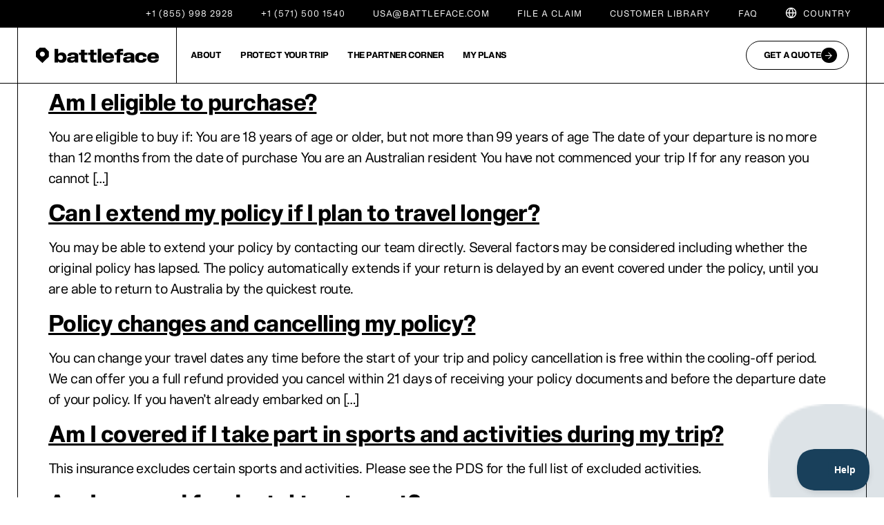

--- FILE ---
content_type: text/html; charset=UTF-8
request_url: https://www.battleface.com/en-us/ufaq-category/single-trip-international-travel-insurance/
body_size: 35141
content:
<!DOCTYPE html>
<html dir="ltr" lang="en-us" prefix="og: https://ogp.me/ns#">
<head>
	<meta charset="UTF-8" />
	<meta name="viewport" content="width=device-width, initial-scale=1" />
	<link rel="profile" href="http://gmpg.org/xfn/11" />
	<link rel="pingback" href="https://www.battleface.com/xmlrpc.php" />
	<title>Single-Trip International Travel Insurance | battleface</title>

		<!-- All in One SEO 4.9.2 - aioseo.com -->
	<meta name="robots" content="max-image-preview:large" />
	<link rel="canonical" href="https://www.battleface.com/en-us/ufaq-category/single-trip-international-travel-insurance/" />
	<link rel="next" href="https://www.battleface.com/en-us/ufaq-category/single-trip-international-travel-insurance/page/2/" />
	<meta name="generator" content="All in One SEO (AIOSEO) 4.9.2" />
		<script type="application/ld+json" class="aioseo-schema">
			{"@context":"https:\/\/schema.org","@graph":[{"@type":"BreadcrumbList","@id":"https:\/\/www.battleface.com\/en-us\/ufaq-category\/single-trip-international-travel-insurance\/#breadcrumblist","itemListElement":[{"@type":"ListItem","@id":"https:\/\/www.battleface.com\/en-us\/#listItem","position":1,"name":"Home","item":"https:\/\/www.battleface.com\/en-us\/","nextItem":{"@type":"ListItem","@id":"https:\/\/www.battleface.com\/en-us\/ufaq-category\/australia\/#listItem","name":"Australia"}},{"@type":"ListItem","@id":"https:\/\/www.battleface.com\/en-us\/ufaq-category\/australia\/#listItem","position":2,"name":"Australia","item":"https:\/\/www.battleface.com\/en-us\/ufaq-category\/australia\/","nextItem":{"@type":"ListItem","@id":"https:\/\/www.battleface.com\/en-us\/ufaq-category\/products-australia\/#listItem","name":"Products"},"previousItem":{"@type":"ListItem","@id":"https:\/\/www.battleface.com\/en-us\/#listItem","name":"Home"}},{"@type":"ListItem","@id":"https:\/\/www.battleface.com\/en-us\/ufaq-category\/products-australia\/#listItem","position":3,"name":"Products","item":"https:\/\/www.battleface.com\/en-us\/ufaq-category\/products-australia\/","nextItem":{"@type":"ListItem","@id":"https:\/\/www.battleface.com\/en-us\/ufaq-category\/single-trip-international-travel-insurance\/#listItem","name":"Single-Trip International Travel Insurance"},"previousItem":{"@type":"ListItem","@id":"https:\/\/www.battleface.com\/en-us\/ufaq-category\/australia\/#listItem","name":"Australia"}},{"@type":"ListItem","@id":"https:\/\/www.battleface.com\/en-us\/ufaq-category\/single-trip-international-travel-insurance\/#listItem","position":4,"name":"Single-Trip International Travel Insurance","previousItem":{"@type":"ListItem","@id":"https:\/\/www.battleface.com\/en-us\/ufaq-category\/products-australia\/#listItem","name":"Products"}}]},{"@type":"CollectionPage","@id":"https:\/\/www.battleface.com\/en-us\/ufaq-category\/single-trip-international-travel-insurance\/#collectionpage","url":"https:\/\/www.battleface.com\/en-us\/ufaq-category\/single-trip-international-travel-insurance\/","name":"Single-Trip International Travel Insurance | battleface","inLanguage":"us","isPartOf":{"@id":"https:\/\/www.battleface.com\/en-us\/#website"},"breadcrumb":{"@id":"https:\/\/www.battleface.com\/en-us\/ufaq-category\/single-trip-international-travel-insurance\/#breadcrumblist"}},{"@type":"Organization","@id":"https:\/\/www.battleface.com\/en-us\/#organization","name":"battleface","description":"Travel Insurance | Trip Cost Coverage","url":"https:\/\/www.battleface.com\/en-us\/","telephone":"+18559982928","logo":{"@type":"ImageObject","url":"https:\/\/wwww.battleface.com\/wp-content\/uploads\/2023\/03\/battleface-logo-black.svg","@id":"https:\/\/www.battleface.com\/en-us\/ufaq-category\/single-trip-international-travel-insurance\/#organizationLogo"},"image":{"@id":"https:\/\/www.battleface.com\/en-us\/ufaq-category\/single-trip-international-travel-insurance\/#organizationLogo"},"sameAs":["https:\/\/www.facebook.com\/battlefacePlan\/","https:\/\/twitter.com\/battlefacePlan","https:\/\/www.instagram.com\/battleface_plan\/","https:\/\/www.youtube.com\/user\/battlefacePlan","https:\/\/www.linkedin.com\/company\/battlefaceinsurance\/"]},{"@type":"WebSite","@id":"https:\/\/www.battleface.com\/en-us\/#website","url":"https:\/\/www.battleface.com\/en-us\/","name":"battleface","description":"Travel Insurance | Trip Cost Coverage","inLanguage":"us","publisher":{"@id":"https:\/\/www.battleface.com\/en-us\/#organization"}}]}
		</script>
		<!-- All in One SEO -->

<link rel='dns-prefetch' href='//hcaptcha.com' />
<link rel="alternate" type="application/rss+xml" title="battleface &raquo; Feed" href="https://www.battleface.com/en-us/feed/" />
<link rel="alternate" type="application/rss+xml" title="battleface &raquo; Comments Feed" href="https://www.battleface.com/en-us/comments/feed/" />
<link rel="alternate" type="application/rss+xml" title="battleface &raquo; Single-Trip International Travel Insurance FAQ Category Feed" href="https://www.battleface.com/en-us/ufaq-category/single-trip-international-travel-insurance/feed/" />
<style id='wp-img-auto-sizes-contain-inline-css'>
img:is([sizes=auto i],[sizes^="auto," i]){contain-intrinsic-size:3000px 1500px}
/*# sourceURL=wp-img-auto-sizes-contain-inline-css */
</style>
<link rel='stylesheet' id='hfe-widgets-style-css' href='https://www.battleface.com/wp-content/plugins/header-footer-elementor/inc/widgets-css/frontend.css?ver=2.5.2' media='all' />
<style id='wp-emoji-styles-inline-css'>

	img.wp-smiley, img.emoji {
		display: inline !important;
		border: none !important;
		box-shadow: none !important;
		height: 1em !important;
		width: 1em !important;
		margin: 0 0.07em !important;
		vertical-align: -0.1em !important;
		background: none !important;
		padding: 0 !important;
	}
/*# sourceURL=wp-emoji-styles-inline-css */
</style>
<link rel='stylesheet' id='wp-block-library-css' href='https://www.battleface.com/wp-includes/css/dist/block-library/style.min.css?ver=6.9' media='all' />
<style id='global-styles-inline-css'>
:root{--wp--preset--aspect-ratio--square: 1;--wp--preset--aspect-ratio--4-3: 4/3;--wp--preset--aspect-ratio--3-4: 3/4;--wp--preset--aspect-ratio--3-2: 3/2;--wp--preset--aspect-ratio--2-3: 2/3;--wp--preset--aspect-ratio--16-9: 16/9;--wp--preset--aspect-ratio--9-16: 9/16;--wp--preset--color--black: #000000;--wp--preset--color--cyan-bluish-gray: #abb8c3;--wp--preset--color--white: #ffffff;--wp--preset--color--pale-pink: #f78da7;--wp--preset--color--vivid-red: #cf2e2e;--wp--preset--color--luminous-vivid-orange: #ff6900;--wp--preset--color--luminous-vivid-amber: #fcb900;--wp--preset--color--light-green-cyan: #7bdcb5;--wp--preset--color--vivid-green-cyan: #00d084;--wp--preset--color--pale-cyan-blue: #8ed1fc;--wp--preset--color--vivid-cyan-blue: #0693e3;--wp--preset--color--vivid-purple: #9b51e0;--wp--preset--gradient--vivid-cyan-blue-to-vivid-purple: linear-gradient(135deg,rgb(6,147,227) 0%,rgb(155,81,224) 100%);--wp--preset--gradient--light-green-cyan-to-vivid-green-cyan: linear-gradient(135deg,rgb(122,220,180) 0%,rgb(0,208,130) 100%);--wp--preset--gradient--luminous-vivid-amber-to-luminous-vivid-orange: linear-gradient(135deg,rgb(252,185,0) 0%,rgb(255,105,0) 100%);--wp--preset--gradient--luminous-vivid-orange-to-vivid-red: linear-gradient(135deg,rgb(255,105,0) 0%,rgb(207,46,46) 100%);--wp--preset--gradient--very-light-gray-to-cyan-bluish-gray: linear-gradient(135deg,rgb(238,238,238) 0%,rgb(169,184,195) 100%);--wp--preset--gradient--cool-to-warm-spectrum: linear-gradient(135deg,rgb(74,234,220) 0%,rgb(151,120,209) 20%,rgb(207,42,186) 40%,rgb(238,44,130) 60%,rgb(251,105,98) 80%,rgb(254,248,76) 100%);--wp--preset--gradient--blush-light-purple: linear-gradient(135deg,rgb(255,206,236) 0%,rgb(152,150,240) 100%);--wp--preset--gradient--blush-bordeaux: linear-gradient(135deg,rgb(254,205,165) 0%,rgb(254,45,45) 50%,rgb(107,0,62) 100%);--wp--preset--gradient--luminous-dusk: linear-gradient(135deg,rgb(255,203,112) 0%,rgb(199,81,192) 50%,rgb(65,88,208) 100%);--wp--preset--gradient--pale-ocean: linear-gradient(135deg,rgb(255,245,203) 0%,rgb(182,227,212) 50%,rgb(51,167,181) 100%);--wp--preset--gradient--electric-grass: linear-gradient(135deg,rgb(202,248,128) 0%,rgb(113,206,126) 100%);--wp--preset--gradient--midnight: linear-gradient(135deg,rgb(2,3,129) 0%,rgb(40,116,252) 100%);--wp--preset--font-size--small: 13px;--wp--preset--font-size--medium: 20px;--wp--preset--font-size--large: 36px;--wp--preset--font-size--x-large: 42px;--wp--preset--spacing--20: 0.44rem;--wp--preset--spacing--30: 0.67rem;--wp--preset--spacing--40: 1rem;--wp--preset--spacing--50: 1.5rem;--wp--preset--spacing--60: 2.25rem;--wp--preset--spacing--70: 3.38rem;--wp--preset--spacing--80: 5.06rem;--wp--preset--shadow--natural: 6px 6px 9px rgba(0, 0, 0, 0.2);--wp--preset--shadow--deep: 12px 12px 50px rgba(0, 0, 0, 0.4);--wp--preset--shadow--sharp: 6px 6px 0px rgba(0, 0, 0, 0.2);--wp--preset--shadow--outlined: 6px 6px 0px -3px rgb(255, 255, 255), 6px 6px rgb(0, 0, 0);--wp--preset--shadow--crisp: 6px 6px 0px rgb(0, 0, 0);}:where(.is-layout-flex){gap: 0.5em;}:where(.is-layout-grid){gap: 0.5em;}body .is-layout-flex{display: flex;}.is-layout-flex{flex-wrap: wrap;align-items: center;}.is-layout-flex > :is(*, div){margin: 0;}body .is-layout-grid{display: grid;}.is-layout-grid > :is(*, div){margin: 0;}:where(.wp-block-columns.is-layout-flex){gap: 2em;}:where(.wp-block-columns.is-layout-grid){gap: 2em;}:where(.wp-block-post-template.is-layout-flex){gap: 1.25em;}:where(.wp-block-post-template.is-layout-grid){gap: 1.25em;}.has-black-color{color: var(--wp--preset--color--black) !important;}.has-cyan-bluish-gray-color{color: var(--wp--preset--color--cyan-bluish-gray) !important;}.has-white-color{color: var(--wp--preset--color--white) !important;}.has-pale-pink-color{color: var(--wp--preset--color--pale-pink) !important;}.has-vivid-red-color{color: var(--wp--preset--color--vivid-red) !important;}.has-luminous-vivid-orange-color{color: var(--wp--preset--color--luminous-vivid-orange) !important;}.has-luminous-vivid-amber-color{color: var(--wp--preset--color--luminous-vivid-amber) !important;}.has-light-green-cyan-color{color: var(--wp--preset--color--light-green-cyan) !important;}.has-vivid-green-cyan-color{color: var(--wp--preset--color--vivid-green-cyan) !important;}.has-pale-cyan-blue-color{color: var(--wp--preset--color--pale-cyan-blue) !important;}.has-vivid-cyan-blue-color{color: var(--wp--preset--color--vivid-cyan-blue) !important;}.has-vivid-purple-color{color: var(--wp--preset--color--vivid-purple) !important;}.has-black-background-color{background-color: var(--wp--preset--color--black) !important;}.has-cyan-bluish-gray-background-color{background-color: var(--wp--preset--color--cyan-bluish-gray) !important;}.has-white-background-color{background-color: var(--wp--preset--color--white) !important;}.has-pale-pink-background-color{background-color: var(--wp--preset--color--pale-pink) !important;}.has-vivid-red-background-color{background-color: var(--wp--preset--color--vivid-red) !important;}.has-luminous-vivid-orange-background-color{background-color: var(--wp--preset--color--luminous-vivid-orange) !important;}.has-luminous-vivid-amber-background-color{background-color: var(--wp--preset--color--luminous-vivid-amber) !important;}.has-light-green-cyan-background-color{background-color: var(--wp--preset--color--light-green-cyan) !important;}.has-vivid-green-cyan-background-color{background-color: var(--wp--preset--color--vivid-green-cyan) !important;}.has-pale-cyan-blue-background-color{background-color: var(--wp--preset--color--pale-cyan-blue) !important;}.has-vivid-cyan-blue-background-color{background-color: var(--wp--preset--color--vivid-cyan-blue) !important;}.has-vivid-purple-background-color{background-color: var(--wp--preset--color--vivid-purple) !important;}.has-black-border-color{border-color: var(--wp--preset--color--black) !important;}.has-cyan-bluish-gray-border-color{border-color: var(--wp--preset--color--cyan-bluish-gray) !important;}.has-white-border-color{border-color: var(--wp--preset--color--white) !important;}.has-pale-pink-border-color{border-color: var(--wp--preset--color--pale-pink) !important;}.has-vivid-red-border-color{border-color: var(--wp--preset--color--vivid-red) !important;}.has-luminous-vivid-orange-border-color{border-color: var(--wp--preset--color--luminous-vivid-orange) !important;}.has-luminous-vivid-amber-border-color{border-color: var(--wp--preset--color--luminous-vivid-amber) !important;}.has-light-green-cyan-border-color{border-color: var(--wp--preset--color--light-green-cyan) !important;}.has-vivid-green-cyan-border-color{border-color: var(--wp--preset--color--vivid-green-cyan) !important;}.has-pale-cyan-blue-border-color{border-color: var(--wp--preset--color--pale-cyan-blue) !important;}.has-vivid-cyan-blue-border-color{border-color: var(--wp--preset--color--vivid-cyan-blue) !important;}.has-vivid-purple-border-color{border-color: var(--wp--preset--color--vivid-purple) !important;}.has-vivid-cyan-blue-to-vivid-purple-gradient-background{background: var(--wp--preset--gradient--vivid-cyan-blue-to-vivid-purple) !important;}.has-light-green-cyan-to-vivid-green-cyan-gradient-background{background: var(--wp--preset--gradient--light-green-cyan-to-vivid-green-cyan) !important;}.has-luminous-vivid-amber-to-luminous-vivid-orange-gradient-background{background: var(--wp--preset--gradient--luminous-vivid-amber-to-luminous-vivid-orange) !important;}.has-luminous-vivid-orange-to-vivid-red-gradient-background{background: var(--wp--preset--gradient--luminous-vivid-orange-to-vivid-red) !important;}.has-very-light-gray-to-cyan-bluish-gray-gradient-background{background: var(--wp--preset--gradient--very-light-gray-to-cyan-bluish-gray) !important;}.has-cool-to-warm-spectrum-gradient-background{background: var(--wp--preset--gradient--cool-to-warm-spectrum) !important;}.has-blush-light-purple-gradient-background{background: var(--wp--preset--gradient--blush-light-purple) !important;}.has-blush-bordeaux-gradient-background{background: var(--wp--preset--gradient--blush-bordeaux) !important;}.has-luminous-dusk-gradient-background{background: var(--wp--preset--gradient--luminous-dusk) !important;}.has-pale-ocean-gradient-background{background: var(--wp--preset--gradient--pale-ocean) !important;}.has-electric-grass-gradient-background{background: var(--wp--preset--gradient--electric-grass) !important;}.has-midnight-gradient-background{background: var(--wp--preset--gradient--midnight) !important;}.has-small-font-size{font-size: var(--wp--preset--font-size--small) !important;}.has-medium-font-size{font-size: var(--wp--preset--font-size--medium) !important;}.has-large-font-size{font-size: var(--wp--preset--font-size--large) !important;}.has-x-large-font-size{font-size: var(--wp--preset--font-size--x-large) !important;}
/*# sourceURL=global-styles-inline-css */
</style>

<style id='classic-theme-styles-inline-css'>
/*! This file is auto-generated */
.wp-block-button__link{color:#fff;background-color:#32373c;border-radius:9999px;box-shadow:none;text-decoration:none;padding:calc(.667em + 2px) calc(1.333em + 2px);font-size:1.125em}.wp-block-file__button{background:#32373c;color:#fff;text-decoration:none}
/*# sourceURL=/wp-includes/css/classic-themes.min.css */
</style>
<link rel='stylesheet' id='bfp-bootstrap-css-css' href='https://www.battleface.com/wp-content/plugins/battlefacewpplugin/assets/bootstrap/css/bootstrap.min.css?ver=1.1.64' media='all' />
<link rel='stylesheet' id='wpml-legacy-horizontal-list-0-css' href='https://www.battleface.com/wp-content/plugins/sitepress-multilingual-cms/templates/language-switchers/legacy-list-horizontal/style.min.css?ver=1' media='all' />
<style id='wpml-legacy-horizontal-list-0-inline-css'>
.wpml-ls-statics-footer a, .wpml-ls-statics-footer .wpml-ls-sub-menu a, .wpml-ls-statics-footer .wpml-ls-sub-menu a:link, .wpml-ls-statics-footer li:not(.wpml-ls-current-language) .wpml-ls-link, .wpml-ls-statics-footer li:not(.wpml-ls-current-language) .wpml-ls-link:link {color:#444444;background-color:#ffffff;}.wpml-ls-statics-footer .wpml-ls-sub-menu a:hover,.wpml-ls-statics-footer .wpml-ls-sub-menu a:focus, .wpml-ls-statics-footer .wpml-ls-sub-menu a:link:hover, .wpml-ls-statics-footer .wpml-ls-sub-menu a:link:focus {color:#000000;background-color:#eeeeee;}.wpml-ls-statics-footer .wpml-ls-current-language > a {color:#444444;background-color:#ffffff;}.wpml-ls-statics-footer .wpml-ls-current-language:hover>a, .wpml-ls-statics-footer .wpml-ls-current-language>a:focus {color:#000000;background-color:#eeeeee;}
/*# sourceURL=wpml-legacy-horizontal-list-0-inline-css */
</style>
<link rel='stylesheet' id='hfe-style-css' href='https://www.battleface.com/wp-content/plugins/header-footer-elementor/assets/css/header-footer-elementor.css?ver=2.5.2' media='all' />
<link rel='stylesheet' id='elementor-icons-css' href='https://www.battleface.com/wp-content/plugins/elementor/assets/lib/eicons/css/elementor-icons.min.css?ver=5.43.0' media='all' />
<link rel='stylesheet' id='elementor-frontend-css' href='https://www.battleface.com/wp-content/uploads/elementor/css/custom-frontend.min.css?ver=1769227635' media='all' />
<link rel='stylesheet' id='elementor-post-296-css' href='https://www.battleface.com/wp-content/uploads/elementor/css/post-296.css?ver=1769227636' media='all' />
<link rel='stylesheet' id='elementor-post-22682-css' href='https://www.battleface.com/wp-content/uploads/elementor/css/post-22682.css?ver=1769227636' media='all' />
<link rel='stylesheet' id='elementor-post-22693-css' href='https://www.battleface.com/wp-content/uploads/elementor/css/post-22693.css?ver=1769227637' media='all' />
<link rel='stylesheet' id='elementor-post-22699-css' href='https://www.battleface.com/wp-content/uploads/elementor/css/post-22699.css?ver=1769227637' media='all' />
<link rel='stylesheet' id='megamenu-css' href='https://www.battleface.com/wp-content/uploads/maxmegamenu/style_en-us.css?ver=c2af83' media='all' />
<link rel='stylesheet' id='dashicons-css' href='https://www.battleface.com/wp-includes/css/dashicons.min.css?ver=6.9' media='all' />
<link rel='stylesheet' id='hello-elementor-css' href='https://www.battleface.com/wp-content/themes/hello-elementor/style.min.css?ver=3.0.1' media='all' />
<link rel='stylesheet' id='hello-elementor-theme-style-css' href='https://www.battleface.com/wp-content/themes/hello-elementor/theme.min.css?ver=3.0.1' media='all' />
<link rel='stylesheet' id='hello-elementor-header-footer-css' href='https://www.battleface.com/wp-content/themes/hello-elementor/header-footer.min.css?ver=3.0.1' media='all' />
<link rel='stylesheet' id='widget-heading-css' href='https://www.battleface.com/wp-content/plugins/elementor/assets/css/widget-heading.min.css?ver=3.31.2' media='all' />
<link rel='stylesheet' id='e-popup-css' href='https://www.battleface.com/wp-content/plugins/elementor-pro/assets/css/conditionals/popup.min.css?ver=3.26.0' media='all' />
<link rel='stylesheet' id='elementor-post-30345-css' href='https://www.battleface.com/wp-content/uploads/elementor/css/post-30345.css?ver=1769227637' media='all' />
<link rel='stylesheet' id='hfe-elementor-icons-css' href='https://www.battleface.com/wp-content/plugins/elementor/assets/lib/eicons/css/elementor-icons.min.css?ver=5.34.0' media='all' />
<link rel='stylesheet' id='hfe-icons-list-css' href='https://www.battleface.com/wp-content/plugins/elementor/assets/css/widget-icon-list.min.css?ver=3.24.3' media='all' />
<link rel='stylesheet' id='hfe-social-icons-css' href='https://www.battleface.com/wp-content/plugins/elementor/assets/css/widget-social-icons.min.css?ver=3.24.0' media='all' />
<link rel='stylesheet' id='hfe-social-share-icons-brands-css' href='https://www.battleface.com/wp-content/plugins/elementor/assets/lib/font-awesome/css/brands.css?ver=5.15.3' media='all' />
<link rel='stylesheet' id='hfe-social-share-icons-fontawesome-css' href='https://www.battleface.com/wp-content/plugins/elementor/assets/lib/font-awesome/css/fontawesome.css?ver=5.15.3' media='all' />
<link rel='stylesheet' id='hfe-nav-menu-icons-css' href='https://www.battleface.com/wp-content/plugins/elementor/assets/lib/font-awesome/css/solid.css?ver=5.15.3' media='all' />
<link rel='stylesheet' id='hfe-widget-blockquote-css' href='https://www.battleface.com/wp-content/plugins/elementor-pro/assets/css/widget-blockquote.min.css?ver=3.25.0' media='all' />
<link rel='stylesheet' id='hfe-mega-menu-css' href='https://www.battleface.com/wp-content/plugins/elementor-pro/assets/css/widget-mega-menu.min.css?ver=3.26.2' media='all' />
<link rel='stylesheet' id='hfe-nav-menu-widget-css' href='https://www.battleface.com/wp-content/plugins/elementor-pro/assets/css/widget-nav-menu.min.css?ver=3.26.0' media='all' />
<link rel='stylesheet' id='hello-elementor-child-style-css' href='https://www.battleface.com/wp-content/themes/battleface-lift/style.css?ver=1.0.0' media='all' />
<link rel='stylesheet' id='eds-theme-css' href='https://www.battleface.com/wp-content/themes/battleface-lift/assets/css/style.css?ver=1.0.0' media='all' />
<link rel='stylesheet' id='eael-general-css' href='https://www.battleface.com/wp-content/plugins/essential-addons-for-elementor-lite/assets/front-end/css/view/general.min.css?ver=6.3.2' media='all' />
<link rel='stylesheet' id='bfp-select2-css-css' href='https://www.battleface.com/wp-content/plugins/battlefacewpplugin/assets/select2/select2.min.css?ver=1.1.64' media='all' />
<link rel='stylesheet' id='static/css/main.e45854c8.css-css' href='https://www.battleface.com/wp-content/plugins/battlefacewpplugin/webapp/build/static/css/main.e45854c8.css?ver=1.1.64' media='all' />
<link rel='stylesheet' id='elementor-icons-shared-0-css' href='https://www.battleface.com/wp-content/plugins/elementor/assets/lib/font-awesome/css/fontawesome.min.css?ver=5.15.3' media='all' />
<link rel='stylesheet' id='elementor-icons-fa-solid-css' href='https://www.battleface.com/wp-content/plugins/elementor/assets/lib/font-awesome/css/solid.min.css?ver=5.15.3' media='all' />
<link rel='stylesheet' id='elementor-icons-icomoon-7-css' href='https://www.battleface.com/wp-content/uploads/elementor/custom-icons/icomoon-7/style.css?ver=1.0.0' media='all' />
<link rel='stylesheet' id='elementor-icons-fa-brands-css' href='https://www.battleface.com/wp-content/plugins/elementor/assets/lib/font-awesome/css/brands.min.css?ver=5.15.3' media='all' />
<!--n2css--><!--n2js--><script id="wpml-cookie-js-extra">
var wpml_cookies = {"wp-wpml_current_language":{"value":"en-us","expires":1,"path":"/"}};
var wpml_cookies = {"wp-wpml_current_language":{"value":"en-us","expires":1,"path":"/"}};
//# sourceURL=wpml-cookie-js-extra
</script>
<script src="https://www.battleface.com/wp-content/plugins/sitepress-multilingual-cms/res/js/cookies/language-cookie.js?ver=486900" id="wpml-cookie-js" defer data-wp-strategy="defer"></script>
<script src="https://www.battleface.com/wp-includes/js/jquery/jquery.min.js?ver=3.7.1" id="jquery-core-js"></script>
<script src="https://www.battleface.com/wp-includes/js/jquery/jquery-migrate.min.js?ver=3.4.1" id="jquery-migrate-js"></script>
<script id="jquery-js-after">
!function($){"use strict";$(document).ready(function(){$(this).scrollTop()>100&&$(".hfe-scroll-to-top-wrap").removeClass("hfe-scroll-to-top-hide"),$(window).scroll(function(){$(this).scrollTop()<100?$(".hfe-scroll-to-top-wrap").fadeOut(300):$(".hfe-scroll-to-top-wrap").fadeIn(300)}),$(".hfe-scroll-to-top-wrap").on("click",function(){$("html, body").animate({scrollTop:0},300);return!1})})}(jQuery);
!function($){'use strict';$(document).ready(function(){var bar=$('.hfe-reading-progress-bar');if(!bar.length)return;$(window).on('scroll',function(){var s=$(window).scrollTop(),d=$(document).height()-$(window).height(),p=d? s/d*100:0;bar.css('width',p+'%')});});}(jQuery);
//# sourceURL=jquery-js-after
</script>
<link rel="https://api.w.org/" href="https://www.battleface.com/en-us/wp-json/" /><link rel="alternate" title="JSON" type="application/json" href="https://www.battleface.com/en-us/wp-json/wp/v2/ufaq-category/483" /><link rel="EditURI" type="application/rsd+xml" title="RSD" href="https://www.battleface.com/xmlrpc.php?rsd" />
<meta name="generator" content="WPML ver:4.8.6 stt:69,70,68,67,66,73;" />
<!-- start Simple Custom CSS and JS -->
<style>
#imp-fullscreen-container .imp-canvas-wrap {
	background: var(--e-global-color-9d84626);
}

@media only screen and (max-width: 767px) {
	.imp-object-spot {
		transform: scale(0.4);
	}
}
</style>
<!-- end Simple Custom CSS and JS -->
<!-- start Simple Custom CSS and JS -->
<style>
.library-dropdown {
	max-width: 300px;
}

.select-wrapper label {
	width: 100%;
}

body .library-item-wrapper .library-item a::after {
	background-image: url("/wp-content/uploads/2023/10/arrow-right-filled-light.svg") !important;
	background-size: contain !important;
 	min-width: 24px;
}
.corp-library-show{display:none !important}
.page-id-27355 .corp-library-show, .page-id-27259 .corp-library-show,.postid-23580 .corp-library-show,.postid-23565 .corp-library-show{display:flex !important}
.page-id-27355 .corp-library-hide, .page-id-27259 .corp-library-hide,.postid-23580 .corp-library-hide,.postid-23565 .corp-library-hide{display:none !important}
._hj-v4Fsu__MinimizedWidgetMiddle__right{display:none !important}
.privacy-policy-heading h2{
    font-size:0.75rem !important; 
    color:#B3B3B3  !important;
	font-weight:normal !important;
	text-transform:uppercase !important
}
.privacy-policy-copy h3{padding-top:20px !important;padding-bottom:15px !important;}
.privacy-policy-copy ul{margin-left:30px !important;}</style>
<!-- end Simple Custom CSS and JS -->
<!-- start Simple Custom CSS and JS -->
<style>
.elementor-widget-n-accordion {--n-accordion-border-width: 0px;}
.e-n-accordion-item-title{border-bottom:1px solid #E7E4E4 !important}
.e-n-accordion-item-title-text{
	font-weight: 700;
	font-size: 1rem;
}
.e-n-accordion-item .elementor-widget-container{font-size: 1rem !important;}

.business-policy-benefits .eael-accordion-list {
	border: 0;
}

.business-policy-benefits .eael-accordion-tab-title small {
	font-weight: 400;
	color: var(--e-global-color-f908bc3);
	display: block;
	margin-top: 6px;
}

.business-policy-benefits .eael-accordion-header i {
	margin: 0 !important;
}

.eael-adv-accordion .eael-accordion-list .eael-accordion-header.active .fa-toggle {
	-webkit-transform: rotate(180deg) !important;
	-ms-transform: rotate(180deg) !important;
	transform: rotate(180deg) !important;
}</style>
<!-- end Simple Custom CSS and JS -->
<!-- start Simple Custom CSS and JS -->
<style>
body .posts-list-view .elementor-post__card {
	flex-direction: column-reverse;
}

body .posts-list-view .elementor-post__card .elementor-post-date {
	padding: .6em 1.2em;
	background-color: var( --e-global-color-178c6d3 );
	display: inline-block;
	margin-top: 36px;
}

body .posts-list-view .elementor-post__card .elementor-post__text {
	margin-top: 4px;
}

.page-numbers {
	width: 40px;
	display: inline-block;
	text-align: center;
	line-height: 38px;
	border-radius: 50%;
	border: 1px solid var(--e-global-color-primary);
}

.page-numbers.current {
	color: var(--e-global-color-f52051d) !important;
	background: var(--e-global-color-primary);
}

.elementor-pagination {
	margin-top: 40px;
}

.archive-years-wrapper ul {
	padding: 0;
	list-style-type: none;
	display: flex;
	gap: 20px;
	align-items: center;
	justify-content: start;
	flex-wrap: wrap;
}

.archive-years-wrapper li {
	padding: 0;
}

.archive-years-wrapper a {
	padding: 10px 14px;
	font-size: 0.75rem;
	font-weight: 700;
	border: 1px solid var(--e-global-color-primary);
	border-radius: 20px;
	min-width: 90px;
	display: block;
	text-align: center;
	line-height: 1.5;
	transition: all 0.2s;
}

.archive-years-wrapper a:hover,
.archive-years-wrapper a:active,
.archive-years-wrapper a:focus {
	background: var(--e-global-color-primary);
	color: var(--e-a-color-white);
	transition: all 0.2s;
}</style>
<!-- end Simple Custom CSS and JS -->
<!-- start Simple Custom CSS and JS -->
<style>
.battleface-jobs-wrapper {
	display: flex;
	flex-wrap: wrap;
	flex-direction: column;
	gap: calc(2 * var(--spacing));
} 

.battleface-job-block {
	display: flex;
	flex-direction: column;
	justify-content: space-between;
	position: relative;
	font-size: 0.75rem;
	line-height: 1.2;
	min-height: 200px;
	transition: all 0.2s;
	padding: var(--spacing);
	border-top: 1px solid var(--e-global-color-822206a);
	font-family: var(--e-global-typography-17ad8f2-font-family);
}

@media only screen and (min-width: 768px) {
	.battleface-job-block {
		max-width: 300px;
		min-width: 300px;	
	}
	.battleface-jobs-wrapper {
		flex-direction: row;
	}
}

.battleface-job-info span {
	padding-left: 20px;
	position: relative;
	text-transform: uppercase;
}

.battleface-job-info span:before {
	content: "";
	position: absolute;
	width: 4px;
	height: 4px;
	border-radius: 2px;
	top: 6px;
	left: 8px;
	background: var(--e-global-color-primary);
}

.battleface-job-info span:first-child {
	padding-left: 0;
}

.battleface-job-info span:first-child:before {
	display: none;
}

body .page-content .battleface-job-block a {
	text-decoration: none !important;
}

.battleface-job-block a:after {
	content: "";
	position: absolute;
	top: 0;
	left: 0;
	width: 100%;
	height: 100%;
	z-index: 1;
}

.battleface-job-block:hover {
	border-color: var(--e-global-color-primary);
	background-color: var(--e-global-color-bebcc7e);
	transition: all 0.2s;
}

.careers-map .imapsSprite-group {
	background-image: url('data:image/svg+xml,<svg width="23" height="28" viewBox="0 0 23 28" fill="none" xmlns="http://www.w3.org/2000/svg"><path d="M16.262 0H6.73586L0 6.7936V16.4014L6.73586 23.195L11.5 28L23 16.4014V6.7936L16.262 0ZM14.6691 14.7948C12.9183 16.5606 10.0796 16.5606 8.32882 14.7948C6.57804 13.029 6.57804 10.166 8.32882 8.40021C10.0796 6.63443 12.9183 6.63443 14.6691 8.40021C16.4199 10.166 16.4199 13.029 14.6691 14.7948Z" fill="%23CBC646"/></svg>');
}</style>
<!-- end Simple Custom CSS and JS -->
<!-- start Simple Custom CSS and JS -->
<style>
body .gravity-theme.ui-datepicker {
	padding: 16px;
	background: var(--e-global-color-f52051d);
	border-radius: 16px;
	z-index: 2 !important;
	border: 1px solid rgba(0,0,0,0.1);
	box-shadow: 0px 4px 10px 0px rgba(0, 0, 0, 0.15);
}

body .gravity-theme.ui-datepicker .ui-datepicker-calendar {
	margin: 0;
}

body .gravity-theme.ui-datepicker .ui-datepicker-calendar tfoot th, 
body .gravity-theme.ui-datepicker .ui-datepicker-calendar thead th,
body .gravity-theme.ui-datepicker .ui-datepicker-calendar td{
	font-size: 15px;
	background: transparent !important;
	border: 0 !important;
	text-align: center;
	padding: 0;
	border-radius: 10px;
	height: 40px;
	width: 40px;
}

body .gravity-theme.ui-datepicker .ui-datepicker-calendar tfoot th, 
body .gravity-theme.ui-datepicker .ui-datepicker-calendar thead th {
	font-weight: 400;
	opacity: 0.5;
}

body .gravity-theme.ui-datepicker .ui-state-disabled {
	opacity: 0.3;
	pointer-events: none;
}

body .gravity-theme.ui-datepicker .ui-datepicker-calendar td.ui-datepicker-today,
body .gravity-theme.ui-datepicker .ui-datepicker-calendar td.ui-datepicker-current-day,
body .gravity-theme.ui-datepicker .ui-datepicker-calendar td:hover {
	background: var(--e-global-color-primary) !important;
	color: var(--e-global-color-f52051d);
	cursor: pointer;
}

body .gravity-theme.ui-datepicker .ui-datepicker-calendar td.ui-datepicker-today {
	background: #b5b5b5 !important;
}

body .gravity-theme.ui-datepicker .ui-datepicker-calendar td .ui-state-highlight,
body .gravity-theme.ui-datepicker .ui-datepicker-calendar td .ui-state-active,
body .gravity-theme.ui-datepicker .ui-datepicker-calendar td:hover a {
	color: var(--e-global-color-f52051d);
}

body .gravity-theme.ui-datepicker .ui-datepicker-header {
	font-size: 0.8rem;
	position: relative;
}

body .gravity-theme.ui-datepicker .ui-datepicker-header .ui-datepicker-prev,
body .gravity-theme.ui-datepicker .ui-datepicker-header .ui-datepicker-next{
	position: absolute;
	top: 0;
	cursor: pointer;
}

body .gravity-theme.ui-datepicker .ui-datepicker-header .ui-datepicker-prev {
	left: 0;
}

body .gravity-theme.ui-datepicker .ui-datepicker-header .ui-datepicker-next {
	right: 0;
}

body .gravity-theme.ui-datepicker .ui-datepicker-title {
	max-width: 174px;
	margin-bottom: 10px;
	margin-left: auto;
	margin-right: auto;
	display: flex;
	gap: 6px;
	padding: 0 7px;
	background: #f6f6f6;
	border-radius: 10px;
}

body .gravity-theme.ui-datepicker .ui-datepicker-title select {
	border: 0 !important;
	padding: 0 18px 0 0;
	font-weight: 700;
	min-height: 30px;
	text-align: center;
	background: transparent !important;
}

body .gravity-theme.ui-datepicker .ui-datepicker-title .ui-datepicker-year {
	max-width: 58px;
}

body .gravity-theme.ui-datepicker .gravity-theme.ui-datepicker .ui-datepicker-calendar .ui-state-default:focus, 
body .gravity-theme.ui-datepicker .gravity-theme.ui-datepicker .ui-datepicker-calendar .ui-state-default:hover {
  border-color: transparent;
}

.gform-legacy-datepicker .ui-datepicker-title > select {
	line-height: 0.5;
  min-height: 24px;
  border-radius: 7px;
  background: rgba(0,0,0,0.3);
  color: #fff;
  border-color: #000;
}</style>
<!-- end Simple Custom CSS and JS -->
<!-- start Simple Custom CSS and JS -->
<style>
.gfield,
.gform_validation_errors,
.gform_footer {
	padding: calc(var(--spacing)/2) 0;
	display: inline-block;
	width: 100%;
}

.gform_validation_errors:focus-visible, 
input:focus-visible,
textarea:focus-visible{
	outline: none;
}

.gfield_description {
	font-size: 0.625rem;
	line-height: 1.2;
	text-transform: uppercase;
	margin: 0.4em 0;
	font-family: var(--e-global-typography-17ad8f2-font-family);
	color: var(--e-global-color-e5d52bf);
}

.gfield_description.validation_message, .gfield_required {
	color: var(--e-global-color-ed4366f);
}

.gfield_required {
	margin-left: 0.2em;
	font-weight: 400;
}

.gform_required_legend {
	display: none;
}

.gfield_error input {
	border-color: var(--e-global-color-ed4366f) !important;
}

.gform_submission_error {
	font-size: 1rem !important;
	margin: 0;
	color: var(--e-global-color-178c6d3);
}

legend, .gfield_label {
	color: var( --e-global-color-primary );
	font-family: var( --e-global-typography-a493391-font-family ), Sans-serif;
	font-size: var( --e-global-typography-a493391-font-size );
	font-weight: var( --e-global-typography-a493391-font-weight );
	line-height: var( --e-global-typography-a493391-line-height );
	letter-spacing: var( --e-global-typography-a493391-letter-spacing );
}

.ginput_container {
	display: flex;
	gap: var(--spacing);
	align-items: start;
}

.ginput_container .gfield_radio {
	flex-grow: 1;
}

.ginput_container label {
	font-weight: 400;
}

.ginput_container_address,
.ginput_container_fileupload {
	flex-wrap: wrap;
}

.ginput_container_fileupload {
	gap: 4px;
}

.ginput_full,
.ginput_container_fileupload > *{
	flex: 1 0 100%;
}

.ginput_left,
.ginput_right {
	max-width: 47.5%;
}
/*
.gfield--width-half {
	max-width: 50%;
}

.gfield--width-quarter {
	max-width: 25%;
}

.gfield--width-three-quarter {
	max-width: 75%;
}

.gfield--width-third {
	max-width: 33.33%;
}

.gfield--width-two-thirds {
	max-width: 66.66%;
}

.gfield--width-five-twelfths {
	max-width: 41.66%;
}

.gfield--width-seven-twelfths {
	max-width: 58.34%;

*/

.gfield_time_ampm {
	min-width: 64px;
}

select {
	font-family: var( --e-global-typography-bace8d5-font-family ), Sans-serif;
	font-size: var( --e-global-typography-bace8d5-font-size );
	line-height: var( --e-global-typography-bace8d5-line-height );
	letter-spacing: var( --e-global-typography-bace8d5-letter-spacing );
	word-spacing: var( --e-global-typography-bace8d5-word-spacing );
	color: var( --e-global-color-primary );
	accent-color: var( --e-global-color-9d84626 );
	background-color: var( --e-global-color-f52051d );
	border-style: solid;
	border-width: 1px 1px 1px 1px;
	border-color: var( --e-global-color-822206a );
	border-radius: 10px 10px 10px 10px;
	padding: 0.5rem 1.4rem 0.5rem 0.7rem;
	min-height: 40.5px;
}

select:focus {
	color: var( --e-global-color-primary );
	accent-color: var( --e-global-color-9d84626 );
	background-color: var( --e-global-color-f52051d );
	border-style: solid;
	border-width: 1px 1px 1px 1px;
	border-color: var( --e-global-color-primary );
}

.gfield_list {
	width: 100%;
}

/*
.gfield_list_group {
	display: flex;
	gap: 25px;
	margin-bottom: 25px;
	align-items: center;
}

.gfield_list_group_item {
	flex-grow: 1;
}
*/

@media only screen and (max-width: 767px) {
	.ginput_left, .ginput_right {
	  max-width: 45.8%;
	}
	.gchoice {
	  position: relative;
	  margin: 8px 0;
	}
}

.add_list_item,
.delete_list_item,
.gform_button,
.gform-theme-button {
	font-size: 0.75rem;
	border-width: 1px;
	padding: 9px 16px;
	font-weight: 700;
	text-transform: uppercase;
}

.add_list_item,
.gform_button,
.gform-theme-button {
	color: var(--e-global-color-f52051d);
	border-color: var(--e-global-color-primary);
}

.gform_button {
	font-size: 1rem;
	padding: 10px 30px;
}

.add_list_item:hover,
.add_list_item:active,
.add_list_item:focus,
.gform_button:hover,
.gform_button:active,
.gform_button:focus,
.gform-theme-button:hover,
.gform-theme-button:active,
.gform-theme-button:focus{
	background: transparent !important;
	color: var(--e-global-color-primary);
	border-color: var(--e-global-color-primary);
}

.delete_list_item {
	background: transparent !important;
	color: var(--e-global-color-74a452b);
	border-color: var(--e-global-color-74a452b);
}

.delete_list_item:hover,
.delete_list_item:active,
.delete_list_item:focus {
	background: var(--e-global-color-primary) !important;
}

.gchoice {
	position: relative;
}

.gchoice > * {
	vertical-align: middle;
}

input[type="checkbox"],
input[type="radio"]{
	width: 20px;
	height: 20px;
	min-width: 20px;
	min-height: 20px;
	margin-top: 0;
	margin-right: 6px;
	padding: 0 !important;
	border-radius: 4px !important;
	background-repeat: no-repeat;
	background-position: center;
	background-size: contain;
	-webkit-appearance: none;
	-moz-appearance: none;
	appearance: none;
	-webkit-print-color-adjust: exact;
	color-adjust: exact;
	print-color-adjust: exact;
}

input[type="checkbox"]:checked,
input[type="radio"]:checked {
	background-color: var(--e-global-color-primary) !important;
	border-color: var(--e-global-color-primary) !important;
}

input[type="checkbox"]:checked {
  background-image: url('data:image/svg+xml,<svg width="48" height="37" viewBox="0 0 48 37" fill="none" xmlns="http://www.w3.org/2000/svg"><path d="M15.6646 36.8506L0.480469 21.6664L4.8313 17.3156L15.6646 28.1489L43.1646 0.648926L47.5155 4.99976L15.6646 36.8506Z" fill="white"/></svg>');
	background-size: 12px auto;
}

input[type="radio"] {
	border-radius: 50% !important;
}

input[type="radio"]:checked {
	background-image: url("data:image/svg+xml,%3csvg xmlns='http://www.w3.org/2000/svg' viewBox='-4 -4 8 8'%3e%3ccircle r='2' fill='%23fff'/%3e%3c/svg%3e");
	background-size: 18px auto;
}

.ginput_container_consent {
	gap: 0;
}

.gform_wrapper.gravity-theme .gf_progressbar {
 background:#e8e8e8;
 border-radius:10.5px;
 margin-bottom:16px;
 position:relative
}
.gform_wrapper.gravity-theme .gf_progressbar_percentage {
 border-radius:10.5px;
 height:20.992px;
 text-align:right;
 vertical-align:middle
}
.gform_wrapper.gravity-theme .gf_progressbar_percentage:not(.percentbar_100) {
 border-radius:10.5px 0 0 10.5px
}
.gform_wrapper.gravity-theme .gf_progressbar_percentage span {
 display:block;
 float:right;
 font-size:13px;
 line-height:21px;
 margin-left:8px;
 margin-right:8px;
 min-width:2em;
 width:auto
}
.gform_wrapper.gravity-theme .gf_progressbar_percentage.percentbar_0 span {
 color:#959595;
 float:none;
 margin-left:9.6px;
 text-shadow:none
}
.gform_wrapper.gravity-theme .gf_progressbar_blue {
 background:#d2d6dc
}
.gform_wrapper.gravity-theme .gf_progressbar_percentage.percentbar_blue {
 background-color:#1e7ac4;
 color:#fff
}
.gform_wrapper.gravity-theme .gf_progressbar_gray {
 background:#d2d6dc
}
.gform_wrapper.gravity-theme .gf_progressbar_percentage.percentbar_gray {
 background-color:#6b7280;
 color:#fff
}
.gform_wrapper.gravity-theme .gf_progressbar_green {
 background:#e8e8e8
}
.gform_wrapper.gravity-theme .gf_progressbar_percentage.percentbar_green {
 background-color:#aac138;
 color:#fff
}
.gform_wrapper.gravity-theme .gf_progressbar_orange {
 background:#e8eaec
}
.gform_wrapper.gravity-theme .gf_progressbar_percentage.percentbar_orange {
 background-color:#ff5d38;
 color:#fff
}
.gform_wrapper.gravity-theme .gf_progressbar_red {
 background:#e8eaec
}
.gform_wrapper.gravity-theme .gf_progressbar_percentage.percentbar_red {
 background-color:#ec1e31;
 color:#fff
}
.gform_wrapper.gravity-theme .gf_progressbar_spring {
 background:#d2d6dc
}
.gform_wrapper.gravity-theme .gf_progressbar_percentage.percentbar_spring {
 background:linear-gradient(270deg,#9cd790,#76d7db);
 color:#fff
}
.gform_wrapper.gravity-theme .gf_progressbar_blues {
 background:#d2d6dc
}
.gform_wrapper.gravity-theme .gf_progressbar_percentage.percentbar_blues {
 background:linear-gradient(270deg,#00c2ff,#7838e2);
 color:#fff
}
.gform_wrapper.gravity-theme .gf_progressbar_rainbow {
 background:#d2d6dc
}
.gform_wrapper.gravity-theme .gf_progressbar_percentage.percentbar_rainbow {
 background:linear-gradient(270deg,#1dbeea,#cd6ad6 50%,#f35160);
 color:#fff
}
html[dir=rtl] .gform_wrapper.gravity-theme .gf_progressbar_percentage:not(.percentbar_100) {
 border-radius:0 10.5px 10.5px 0
}
.gform_wrapper.gravity-theme .gf_page_steps {
 border-bottom:1px solid #e5e7eb;
 margin-bottom:16px
}
.gform_wrapper.gravity-theme .gf_step {
 display:inline-block;
 margin:8px 32px 8px 0
}
.gform_wrapper.gravity-theme .gf_step_label,
.gform_wrapper.gravity-theme .gf_step_number {
 display:table-cell;
 vertical-align:middle
}
.gform_wrapper.gravity-theme .gf_step_number {
 background:transparent;
 border:2px solid #cfd3d9;
 border-radius:20px;
 color:#585e6a;
 font-size:14px;
 font-weight:500;
 height:40px;
 text-align:center;
 width:40px
}
.gform_wrapper.gravity-theme .gf_step_active .gf_step_number {
 background:#cfd3d9;
 color:#607382
}
.gform_wrapper.gravity-theme .gf_step_completed .gf_step_number {
 position:relative
}
.gform_wrapper.gravity-theme .gf_step_completed .gf_step_number:before {
 background:#607382;
 border:2px solid #607382;
 border-radius:20px;
 content:"";
 display:table-cell;
 height:40px;
 left:-2px;
 position:absolute;
 top:-2px;
 width:40px
}
.gform_wrapper.gravity-theme .gf_step_completed .gf_step_number:after {
 align-items:center;
 color:#fff;
 content:"\e917";
 display:flex;
 font-family:gform-icons-theme;
 font-size:24px;
 height:100%;
 justify-content:center;
 left:0;
 position:absolute;
 text-align:center;
 top:0;
 width:100%;
 z-index:5
}
.gform_wrapper.gravity-theme .gf_step_label {
 color:inherit;
 font-size:14px;
 font-weight:600;
 line-height:16px;
 padding-left:16px
}
.gform_wrapper.gravity-theme .gf_step_hidden {
 display:none
}

.gform_legacy_markup_wrapper .gform_fileupload_multifile .gform_drop_area {
 background:rgba(0,0,0,.02);
 border:1px dashed #ccc;
 border-radius:4px;
 color:#aaa;
 margin-bottom:16px;
 padding:24px;
 text-align:center
}

body .gform_wrapper .button.gform_button_select_files {
	display: block;
	margin-left: auto;
	margin-right: auto;
	margin-top: 10px;
}

.ginput_preview_list {
	font-size: 1rem;
	line-height: 1;
}

.ginput_preview_list > div {
	margin-bottom: 10px;
}

.gfield_fileupload_filesize,
.gfield_fileupload_progress {
	font-family: var(--e-global-typography-17ad8f2-font-family);
	margin: 0 10px;
	font-size: 80%;
	opacity: 0.5;
}

.gform_wrapper.gravity-theme .gform_footer input[type="submit"] {
	max-width: 300px;
}

.gform_wrapper.gravity-theme .gform_fields {
	grid-row-gap: 0 !important;
}

.gform_wrapper.gravity-theme .field_sublabel_below .ginput_complex {
  row-gap: 6px;
}

.swe_gf_phone_with_country_code.large {
	height: 40.5px;
}

.ginput_container_phone_with_country_code > .intl-tel-input {
	width: 100%;
}

.intl-tel-input .flag-dropdown .selected-flag {
  padding: 11px 16px 11px 10px !important
}

.intl-tel-input .flag-dropdown .country-list {
	font-size: 14px;
}

.intl-tel-input .flag-dropdown .country-list .divider {
	padding: 0 !important;
}

.gfield_validation_message, .gform_wrapper.gravity-theme .validation_message {
  background: transparent !important;
  border: 0 !important;
  font-size: 10px !important;
  margin-top: 0 !important;
  padding: 4px 0 !important;
  line-height: 14px !important;
  text-transform: unset !important;
  font-style: italic;
}

.gform_wrapper.gravity-theme .gform_validation_errors {
	padding: 10px !important;
}

.gfield_error label,
.gfield_error legend {
	color: var(--e-global-color-primary) !important;
}

.gfield_description {
	padding: 0 !important;
	margin: 0 !important;
	line-height: 18px !important;
	text-transform: unset;
}

.gfield_consent_description {
	padding: 14px !important;
	margin-bottom: 10px !important;
  	color: var(--e-global-color-primary);
}

.gfield--type-address, 
.gfield--type-choice {
	padding: calc(var(--spacing)/2) 0 !important;
}

.gform_confirmation_message {
	padding: 20px;
	border: 1px solid var(--e-global-color-178c6d3);
	border-radius: 10px;
	background: #FFFEDE;
}

.gform_legacy_markup_wrapper input:not([type="radio"]):not([type="checkbox"]):not([type="submit"]):not([type="button"]):not([type="image"]):not([type="file"]),
.gform_legacy_markup_wrapper.gf_browser_gecko select{
  padding: 0.5rem 0.7rem 0.5rem 0.7rem !important;
}

.gfield_list th,
.gfield_list td {
	background: transparent !important;
	color: var(--e-global-color-primary) !important;
}

.gfield_list th {
	font-weight: 400 !important;
	font-size: 0.9rem !important;
	line-height: 1.2 !important;
}

.gfield_list_icons {
	line-height: 0 !important;
}

.gform_legacy_markup_wrapper table.gfield_list tr td.gfield_list_icons a {
	font-size: 1rem;
	padding: 2px 14px;
}

.gform_legacy_markup_wrapper li.gfield.gfield_error, 
.gform_legacy_markup_wrapper li.gfield.gfield_error.gfield_contains_required.gfield_creditcard_warning {
  background-color: transparent !important;
  border-bottom: 0 !important;
  border-top: 0 !important;
  margin-bottom: 0 !important;
  padding-bottom: 0 !important;
  padding-top: 0 !important;
}

.gform_legacy_markup_wrapper li.gfield.gfield_error.gfield_contains_required div.ginput_container, .gform_legacy_markup_wrapper li.gfield.gfield_error.gfield_contains_required label.gfield_label {
  margin-top: 0 !important;
}

.singleBenefit ul {
	font-size: 0.9rem;
	line-height: 1.2;
	margin: 0 !important;
	padding-left: 10px;
}

.singleBenefit .singleAdd2quote {
	align-items: center;
	display: flex;
}

.singleBenefit p {
	margin: 0 !important;
}

.singleBenefit .card-body {
	padding-bottom: 70px;
}

.benefits .multiOptionBenefit .singleAdd2quote {
	display: block;
}

.benefits .multiOptionBenefit .singleAdd2quote .form-check {
	align-items: center;
	display: flex;
}
.gform_legacy_markup_wrapper .gf_step span.gf_step_number {
  font-size: 0.85em !important;
  font-family: arial,sans-serif;
  margin-right: 15px !important;
  border: 1px solid #000;
  padding: 5px 10px;
  border-radius: 150px;
}
.partial_entry_warning{font-size:13px !important}</style>
<!-- end Simple Custom CSS and JS -->
<!-- start Simple Custom CSS and JS -->
<style>
/* FAQ START*/

.ewd-ufaq-faq-title-text h4 {
 font-weight: 700;
 font-size: 1rem;
 letter-spacing: -0.01em;
 line-height: 1.4em;
 color: var(--e-global-color-primary);
}

.ewd-ufaq-faq-body p,
.ewd-ufaq-faq-body ul,
.ewd-ufaq-faq-body ol {
	font-size: 1rem;
}

.vc_tta.vc_tta-accordion .vc_tta-controls-icon-position-right.vc_tta-panel-title > a {
 padding-left: 0;
 padding-top: 22px;
 padding-bottom: 22px;
 color: var(--black-color) !important;
}


div.ewd-ufaq-faq-title div.ewd-ufaq-post-margin-symbol,
.e-n-accordion-item-title-icon {
	text-decoration: none !important;
	float: right !important;
	padding: 0 !important;
	margin-right: 0 !important;
	color: var(--e-a-color-white);
	background: var(--e-global-color-primary);
	border-radius: 50%;
	line-height: 0 !important;
	min-width: 24px;
	min-height: 24px;
	align-items: center;
	justify-content: center;
}

.ewd-ufaq-faq-title .ewd-ufaq-post-margin-symbol span {
	font-size: 13px !important;
	line-height: 13px;
	padding: 7px 6px 5px 6px;
}

.ewd-ufaq-faq-body {
 padding-left: 6px !important;
}

.ewd-ufaq-faq-div {
 padding: 12px 0 !important;
 border-bottom: 1px solid #E7E4E4 !important;
}

.ewd-ufaq-faq-div:first-child {
 padding: 0 0 20px 0 !important;
}

.ewd-ufaq-faq-category-title {
	display: none;
}
/*FAQ END*/

/* Our FAQs page Style start */

.our-faq-sticky {
	z-index: 9;
}

 .eael-accordion-list {
	border-radius: 10px;
	border: 1px solid var(--e-global-color-primary);
}

.our-faq-sticky .eael-accordion-list .fa-accordion-icon {
	margin-right: 0;
}

.our-faq-sticky .eael-accordion-content a{
	display: block;
	text-decoration: none !important;
	padding: 7px 0;
	border-top: 1px solid var(--e-global-color-e5d52bf);
}

.ewd-ufaq-faq-category,
.ewd-ufaq-faq-category-inner {
	margin-bottom: 0 !important;
}

#faqSearch {
	position: relative;
	max-width: 250px;
}

#highlightButton {
	position: absolute;
	right: 0;
	top: 0;
	padding: 14px;
	margin-right: 4px;
	margin-top: 4px;
	background-color: transparent;
	background-position: center;
	background-repeat: no-repeat;
	background-image: url('data:image/svg+xml,<svg width="24" height="24" viewBox="0 0 24 24" fill="none" xmlns="http://www.w3.org/2000/svg"><path d="M19.5447 20.5985L13.2639 14.3177C12.7639 14.7305 12.1889 15.0536 11.5389 15.287C10.8889 15.5203 10.2165 15.637 9.5216 15.637C7.81243 15.637 6.36592 15.0452 5.18205 13.8616C3.99818 12.678 3.40625 11.2319 3.40625 9.52318C3.40625 7.81444 3.99803 6.36777 5.1816 5.18315C6.36517 3.99855 7.81132 3.40625 9.52005 3.40625C11.2288 3.40625 12.6754 3.99818 13.8601 5.18205C15.0447 6.36592 15.637 7.81243 15.637 9.5216C15.637 10.2357 15.5171 10.9178 15.2774 11.5678C15.0376 12.2178 14.7177 12.7831 14.3177 13.2639L20.5985 19.5447L19.5447 20.5985ZM9.5216 14.137C10.8101 14.137 11.9014 13.6899 12.7956 12.7957C13.6899 11.9014 14.137 10.8101 14.137 9.5216C14.137 8.23313 13.6899 7.14178 12.7956 6.24755C11.9014 5.35332 10.8101 4.9062 9.5216 4.9062C8.23313 4.9062 7.14178 5.35332 6.24755 6.24755C5.35333 7.14178 4.90623 8.23313 4.90623 9.5216C4.90623 10.8101 5.35333 11.9014 6.24755 12.7957C7.14178 13.6899 8.23313 14.137 9.5216 14.137Z" fill="%23141414"/></svg>');
	border-color: transparent;
}

.highlight {
  background: var(--e-global-color-bebcc7e);
  padding: 1px;
}

/* Our FAQs page Style end */

.bf-faqs {
	border-bottom: 1px solid var(--e-global-color-822206a);
}

.bf-faqs .e-n-accordion-item {
	border-top: 1px solid var(--e-global-color-822206a);
}

.bf-faqs .e-n-accordion-item-title {
	border: 0 !important;
}</style>
<!-- end Simple Custom CSS and JS -->
<!-- start Simple Custom CSS and JS -->
<style>
/* Utility Classes Start */

.ps-0 {
	padding-left: 0 !important;
}

.pe-0 {
	padding-right: 0 !important;
}

.pt-0 {
	padding-top: 0 !important;
}

.pb-0 {
	padding-bottom: 0 !important;
}

.px-0 {
	padding-left: 0 !important;
	padding-right: 0 !important;
}

.py-0 {
	padding-top: 0 !important;
	padding-bottom: 0 !important;
}

.ms-0 {
	margin-left: 0 !important;
}

.ms-inner-0 > .e-con-inner {
	margin-left: 0 !important;
}

.me-0 {
	margin-right: 0 !important;
}

.me-inner-0 > .e-con-inner {
	margin-right: 0 !important;
}

.mt-0 {
	margin-top: 0 !important;
}

.mb-0 {
	margin-bottom: 0 !important;
}

.mx-0 {
	margin-left: 0 !important;
	margin-right: 0 !important;
}

.my-0 {
	margin-top: 0 !important;
	margin-bottom: 0 !important;
}

.ms-auto {
	margin-left: auto !important;
}

.me-auto {
	margin-right: auto !important;
}

.mx-auto {
	margin-left: auto !important;
	margin-right: auto !important;
}

.ps-default {
	padding-left: var(--spacing) !important;
}

.pe-default {
	padding-right: var(--spacing) !important;
}

.pt-default {
	padding-top: var(--spacing) !important;
}

.pb-default {
	padding-bottom: var(--spacing) !important;
}

.px-default {
	padding-left: var(--spacing) !important;
	padding-right: var(--spacing) !important;
}

.py-default {
	padding-top: var(--spacing) !important;
	padding-bottom: var(--spacing) !important;
}

.ps-default-150 {
	padding-left: calc(1.5 * var(--spacing)) !important;
}

.pe-default-150 {
	padding-right: calc(1.5 * var(--spacing)) !important;
}

.px-default-150 {
	padding-left: calc(1.5 * var(--spacing)) !important;
	padding-right: calc(1.5 * var(--spacing)) !important;
}

.ps-default-50 {
	padding-left: calc(0.5 * var(--spacing)) !important;
}

.pe-default-50 {
	padding-right: calc(0.5 * var(--spacing)) !important;
}

.px-default-50 {
	padding-left: calc(0.5 * var(--spacing)) !important;
	padding-right: calc(0.5 * var(--spacing)) !important;
}

.ms-default {
	margin-left: var(--spacing) !important;
}

.me-default {
	margin-right: var(--spacing) !important;
}

.mx-default {
	margin-left: var(--spacing) !important;
	margin-right: var(--spacing) !important;
}

.border-tl,
.border-tr,
.border-bl,
.border-br {
	overflow: hidden;
}

.border-tl {
	border-top-left-radius: var(--default-border-radius);
}

.border-tr {
	border-top-right-radius: var(--default-border-radius);
}

.border-bl {
	border-bottom-left-radius: var(--default-border-radius);
}

.border-br {
	border-bottom-right-radius: var(--default-border-radius);
}

.w-100, .w-100 img {
	width: 100%;
}

body .underline-none,
body .underline-none a {
	text-decoration: none !important;
}

.text-decoration-none,
.text-decoration-none a,
.page-content .text-decoration-none a{
	text-decoration: none !important;
}

@media only screen and (max-width: 767px) {
	.ps-default {
		padding-left: var(--spacing-mobile) !important;
	}

	.pe-default {
		padding-right: var(--spacing-mobile) !important;
	}
	
	.pt-default {
		padding-top: var(--spacing-mobile) !important;
	}

	.pb-default {
		padding-bottom: var(--spacing-mobile) !important;
	}

	.px-default {
		padding-left: var(--spacing-mobile) !important;
		padding-right: var(--spacing-mobile) !important;
	}
	
	.py-default {
		padding-top: var(--spacing-mobile) !important;
		padding-bottom: var(--spacing-mobile) !important;
	}
	
	.ps-default-150 {
		padding-left: calc(1.5 * var(--spacing-mobile)) !important;
	}

	.pe-default-150 {
		padding-right: calc(1.5 * var(--spacing-mobile)) !important;
	}

	.px-default-150 {
		padding-left: calc(1.5 * var(--spacing-mobile)) !important;
		padding-right: calc(1.5 * var(--spacing-mobile)) !important;
	}

	.ps-default-50 {
		padding-left: calc(0.5 * var(--spacing-mobile)) !important;
	}

	.pe-default-50 {
		padding-right: calc(0.5 * var(--spacing-mobile)) !important;
	}

	.px-default-50 {
		padding-left: calc(0.5 * var(--spacing-mobile)) !important;
		padding-right: calc(0.5 * var(--spacing-mobile)) !important;
	}
	
	.ms-default {
		margin-left: var(--spacing-mobile) !important;
	}

	.me-default {
		margin-right: var(--spacing-mobile) !important;
	}

	.mx-default {
		margin-left: var(--spacing-mobile) !important;
		margin-right: var(--spacing-mobile) !important;
	}
	
	.border-tl {
		border-top-left-radius: var(--default-border-radius-mobile);
	}

	.border-tr {
		border-top-right-radius: var(--default-border-radius-mobile);
	}

	.border-bl {
		border-bottom-left-radius: var(--default-border-radius-mobile);
	}

	.border-br {
		border-bottom-right-radius: var(--default-border-radius-mobile);
	}
}

.display-none {
	display: none !important;
}

.elementor-icon-wrapper {
	line-height: 1;
}

/* Utility Classes END */

/* Designer border Classes START */

.design-border-tl:before,
.design-border-tr:after,
.design-border-bl:before,
.design-border-br:after {
	content: "";
	width: 25px;
	height: 25px;
	position: absolute;
	z-index: 1;
	border: 0 !important;
	background-image: url('data:image/svg+xml,<svg width="25" height="25" viewBox="0 0 25 25" fill="none" xmlns="http://www.w3.org/2000/svg"><path d="M12.864 0.191406L11.3594 12.228H14.3685L12.864 0.191406Z" fill="black"/><path d="M12.8939 24.2637L14.3984 12.2271L11.3893 12.2271L12.8939 24.2637Z" fill="black"/><path d="M0.851563 12.2259L12.8882 13.7305L12.8882 10.7213L0.851563 12.2259Z" fill="black"/><path d="M24.9219 12.2253L12.8853 10.7207L12.8853 13.7299L24.9219 12.2253Z" fill="black"/></svg>');
}

.design-border-tl:before {
	top 0;
	left: 0;
	margin-left: -13px;
	margin-top: -13px;
}
.design-border-tr:after {
	top: 0;
	right: 0;
	margin-right: -13px;
	margin-top: -13px;
}

.design-border-bl:before {
	bottom: 0;
  	top: unset;
	left: 0;
	margin-left: -13px;
	margin-bottom: -13px;
}

.design-border-br:after {
	bottom: 0;
	right: 0;
	margin-right: -13px;
	margin-bottom: -13px;
}

/* Designer border Classes END */</style>
<!-- end Simple Custom CSS and JS -->
<!-- start Simple Custom CSS and JS -->
<style>
/* Country Selector STYLE Start */

.country_selector_modal .wordpress-country-selector-modal-body {
	padding-left: 44px;
	padding-right: 44px;
}

.country_selector_modal_buttons {
	margin: 24px 0;
}

.country_selector_modal_text p {
    text-align: left !important;
}

.country_selector_modal_buttons .country_selector_modal_flag_buttons {
	display: inline;
	margin: 0;
}

.country_selector_modal_buttons a,
.country_selector_modal_close[type=button] {
	font-size: 1rem;
	text-transform: uppercase;
	font-weight: 700;
	display: inline-block;
	font-size: 0.75rem;
	border-width: 1px;
	border-style: solid;
	background: var(--e-global-color-primary);
	border-color: var(--e-global-color-primary);
	color: var(--e-a-color-white);
	padding: 13px 16px;
	border-radius: 100px;
	transition: all .3s;
}

.country_selector_modal_buttons a .flag-icon {
	margin-right: 6px;
}

.country_selector_modal_buttons a.country_selector_modal_stay {
    background: transparent;
    border-color: transparent;
    color: var(--e-global-color-primary);
}

.country_selector_modal_close[type=button] {
    padding: 12.8px;
    font-size: 1.2rem;
    margin-top: 12px;
}

.country_selector_modal_buttons a:hover,
.country_selector_modal_close[type=button]:hover {
	background: transparent;
	color: var(--e-global-color-primary);
	border-color: var(--e-global-color-primary);
	transition: all .3s;
}

@media only screen and (max-width: 767px) {
	.country_selector_modal_close[type=button] {
		margin-top: -5px;
		margin-right: -15px;
	}
}

/* Country Selector STYLE End */

/* Country Modal popup STYLE START */

img.wpml-ls-flag {
	width: 20px;
	height: 20px;
	border-radius: 100%;
    margin-right: 5px;
    object-fit: cover;
    object-position: center;
}

#bfp-popup-modal {
	z-index: 99999 !important;
}

#bfp-popup-modal .modal-dialog {
	max-width: 640px;
}

#bfp-popup-modal .modal-dialog h4, #bfp-popup-modal .modal-dialog h6, #bfp-popup-modal .modal-dialog p {
	margin: 0;
}

#bfp-popup-modal .modal-content {
	border-radius: 0;
	border: 1px solid var(--e-a-color-primary);
}

#bfp-popup-modal .modal-header {
    border-bottom: 0;
}

#bfp-popup-modal .modal-header .btn-close {
	width: 20px;
    height: 20px;
    color: var(--e-global-color-f52051d);
	opacity: 1;
	padding: 5px 9px 13px 9px;
	font-size: 1.3rem;
	background: var(--e-a-color-primary);
	border: 1px solid var(--e-a-color-primary);
}

#bfp-popup-modal .modal-header .btn-close:after {
	content: "\e93b";
	font-family: 'icomoon' !important;
	font-style: normal;
	font-weight: normal;
	font-variant: normal;
	text-transform: none;
	line-height: 1;
}

#bfp-popup-modal .modal-header .btn-close:hover,
#bfp-popup-modal .modal-header .btn-close:active,
#bfp-popup-modal .modal-header .btn-close:focus {
	background: transparent;
	box-shadow: none;
	color: var(--e-a-color-primary);
}

#bfp-popup-modal .modal-body {
	padding-left: 0;
	padding-right: 0;
}

#bfp-popup-modal .modal-body h6, #bfp-popup-modal .modal-body div, #bfp-popup-modal .modal-body p {
	padding-left: 1rem;
	padding-right: 1rem;
}

#bfp-popup-modal .modal-body h6 {
	font-weight: 400;
}

#bfp-popup-modal .modal-body hr {
	margin: 2rem 0 !important;
}

#bfp-popup-modal .modal-body .bfp-site-visit-btn-wrapper a {
	color: var(--e-a-color-primary);
	font-size: 0.75rem;
	font-weight: 700;
	padding: 8px 10px;
	display: inline-block;
	line-height: 1;
}

#bfp-popup-modal .modal-body .bfp-site-visit-btn-wrapper a:hover,
#bfp-popup-modal .modal-body .bfp-site-visit-btn-wrapper a:active,
#bfp-popup-modal .modal-body .bfp-site-visit-btn-wrapper a:focus {
	text-decoration: underline;
}

#bfp-popup-modal .modal-body .bfp-site-visit-btn-wrapper a.btn-dark {
    border-radius: 20px;
	font-family: "Slussen", sans-serif;
	color: var(--e-a-color-white);
	padding-right: 14px;
}

#bfp-popup-modal .modal-body .bfp-site-visit-btn-wrapper a.btn-dark:hover,
#bfp-popup-modal .modal-body .bfp-site-visit-btn-wrapper a.btn-dark:active,
#bfp-popup-modal .modal-body .bfp-site-visit-btn-wrapper a.btn-dark:focus {
	background-color: transparent;
	color: var(--e-a-color-primary);
	text-decoration: none;
}

#bfp-popup-modal .modal-body .btn-dark img.wpml-ls-flag {
	margin-right: 10px;
}

#bfp-popup-modal .modal-body .bfp-visit-website, #bfp-popup-modal .bfp-country-languages {
	margin-top: 1rem;
}

#bfp-popup-modal .bfp-country-languages a, .wpml-ls-statics-footer a  {
	font-size: 0.75rem;
	margin: 6px 14px 6px 0;
	font-family: var(--e-global-typography-17ad8f2-font-family);
	color: var(--e-a-color-primary);
	text-transform: uppercase;
	display: inline-block;
	vertical-align: middle;
}

#bfp-popup-modal .bfp-country-languages a:hover,
#bfp-popup-modal .bfp-country-languages a:active,
#bfp-popup-modal .bfp-country-languages a:focus,
.wpml-ls-statics-footer a:hover,
.wpml-ls-statics-footer a:active,
.wpml-ls-statics-footer a:focus {
	text-decoration: underline;
	background-color: transparent;
}

@media screen and (min-width: 1200px) {	
	#bfp-popup-modal .modal-content {
		padding: 1.5rem;
	}
}

@media screen and (max-width: 1199px) {	
	#bfp-popup-modal .modal-header {
		padding-bottom: 0;
	}
	
	#bfp-popup-modal hr {
		margin: 20px 0 !important;
	}
}

@media screen and (max-width: 767px) {	
	#bfp-popup-modal .modal-body hr {
		margin: 1rem 0 !important;
	}
	
	#bfp-popup-modal .bfp-country-languages a, .wpml-ls-statics-footer a {
		margin: 8px 14px 8px 0;
	}
}

/* Country Modal popup STYLE END */</style>
<!-- end Simple Custom CSS and JS -->
<!-- start Simple Custom CSS and JS -->
<style>
/* Posts loop carousal style start */

.bf-carousal-fullwidth .elementor-loop-container {
	margin: 0;
	width: 100% !important;
	padding: 0 16.5%;
}

.loop-carousal-arrows-top-right .elementor-swiper-button {
	background: var(--e-global-color-primary);
	border: 1px solid var(--e-global-color-primary);
	padding: 6px;
	border-radius: 50%;
	top: 0 !important;
	margin-top: calc(-2* var(--spacing));
	transition: all 0.2s;
}

.loop-carousal-arrows-top-right .elementor-swiper-button:hover {
	background: transparent;
	transition: all 0.2s;
}

.loop-carousal-arrows-top-right .elementor-swiper-button.elementor-swiper-button-prev {
	left: auto !important;
	right: 0;
	margin-right: calc(3.7* var(--spacing));
}

.loop-carousal-arrows-top-right .elementor-swiper-button.elementor-swiper-button-next {
	margin-right: calc(2* var(--spacing));
}

.bf-carousal .elementor-loop-container .elementor-widget-theme-post-featured-image .elementor-widget-container > a {
	width: 100%;
	height: 300px;
}

.bf-carousal .elementor-loop-container .elementor-widget-theme-post-featured-image .elementor-widget-container > a img {
  width: 100%;
  height: 100%;
  object-fit: cover;
}

@media screen and (min-width: 1200px) {	
	.bf-carousal-fullwidth .elementor-loop-container .elementor-widget-theme-post-featured-image .elementor-widget-container > a {
		height: 280px;
	}
	
	.bf-carousal.bf-carousal-img-h350 .elementor-loop-container .elementor-widget-theme-post-featured-image .elementor-widget-container > a {
		height: 450px;
	}
}

.elementor-posts .elementor-post__card .elementor-post__thumbnail img {
	width: 100% !important;
	height: 100% !important;
	object-fit: cover;
}

/* Posts loop carousal style end */

/* NGO slider style start */

.ngo-slider-wrapper .swiper-slide-contents {
	width: 100%;
}

/* NGO slider style end */</style>
<!-- end Simple Custom CSS and JS -->
<!-- start Simple Custom CSS and JS -->
<style>
/* Blockquote style start */

blockquote {
	margin: 0;
	padding: 1em 2em;
	border-left: 4px solid var(--e-global-color-primary);
}

blockquote > *:first-child {
	margin-top: 0;
}

blockquote > *:last-child {
	margin-bottom: 0;
}

body .elementor-widget-blockquote .elementor-blockquote__author {
  font-weight: 400;
}

.elementor-blockquote--skin-quotation .elementor-blockquote::before {
	content: "" !important;
	height: 100px !important;
	background-repeat: no-repeat;
	background-position: left center;
	background-image: url('data:image/svg+xml,<svg width="76" height="59" viewBox="0 0 76 59" fill="none" xmlns="http://www.w3.org/2000/svg"><path fill-rule="evenodd" clip-rule="evenodd" d="M17.5381 0.21875H17.5385H35.0765V17.7572H17.5385V29.4495H35.0769V58.6803H0V35.2957V29.4495V17.7572L17.5381 0.219126V0.21875ZM58.4613 29.4495V17.7572V0.21875L40.9229 17.7572V29.4495V35.2957V58.6802H75.9998V29.4495H58.4613ZM76.0004 0.21875H58.4619V17.7572H76.0004V0.21875Z" fill="%23141414"/></svg>');
}

/* Blockquote style end */

/* Layout style start */

.comments-area a, .page-content a {
  text-decoration: underline !important;
}
.elementor-button-wrapper a{
  text-decoration: unset !important;	
}

h1.entry-title {
	display: none;
}

.elementor > .elementor-section,
.e-con,
.elementor > .elementor-section-wrap {
	padding-left: var(--spacing);
	padding-right: var(--spacing);
}

.site:before,
.site:after {
	content: "";
	position: fixed;
	width: 1px;
	height: 100vh;
	top: 0;
	background: var(--e-global-color-primary);
	z-index: 2;
}

.site:before {
	left: var(--spacing);
}

.site:after {
	right: var(--spacing);
}

div > p:last-child {
	margin-bottom: 0;
}

.elementor-widget-image a img[src$=".svg"] {
  width: auto !important;
}


@media only screen and (max-width: 767px) {
	.hidden-xs {
		display: none !important;
	}
}

ul, ol {
	padding-left: 14px;
	padding-bottom: 1rem;
}

ul li, ol li {
	padding-left: 0.8rem;
}

.wp-caption-text {
	padding: 10px;
	font-family: var( --e-global-typography-17ad8f2-font-family ), Sans-serif;
	text-transform: uppercase;
	font-size: 0.75rem;
	font-style: normal;
}

.wp-caption-text:empty {
	padding: 0;
}

.wp-caption-text a{
	color: var(--e-global-color-primary);
}

.elementor-widget-theme-post-featured-image img {
	max-height: 650px;
	object-fit: cover;
}

@media only screen and (min-width: 768px) {
	.elementor-column-gap-default > .elementor-column > .elementor-element-populated {
	  padding: var(--spacing);
	}
}

@media only screen and (max-width: 767px) {
	.elementor > .elementor-section,
	.e-con,
	.elementor > .elementor-section-wrap {
		padding-left: var(--spacing-mobile);
		padding-right: var(--spacing-mobile);
	}
	
	.site:before {
		left: var(--spacing-mobile);
	}

	.site:after {
		right: var(--spacing-mobile);
	}
}

/* Layout style end */

/* Links Underline style start */

.post-carousal-item .elementor-post-info__terms-list-item:hover,
.post-carousal-item .elementor-heading-title:hover,
.elementor-post-info a:hover,
.wp-caption-text a:hover,
.hover-underline-text a:hover{
	text-decoration: underline !important;
}

/* Links Underline style end */

.post-author-wrapper .elementor-author-box__name {
	margin-top: 0;
	text-transform: uppercase;
}

.post-author-wrapper .elementor-author-box__name:before {
	content: "by ";
}

@media only screen and (max-width: 767px) {
	.post-author-wrapper .elementor-author-box {
		flex-direction: column !important;
		gap: 28px;
		text-align: center !important;
		justify-content: center;
	}
	
	.post-author-wrapper .elementor-author-box .elementor-author-box__avatar {
		margin: 0 !important;
		align-self: center !important;
	}
}
@media only screen and (max-width: 1427px) {
	.about-text .elementor-heading-title{font-size:2.5rem !important}
}
.elementor-element-a6a0001{display:none !important}
.press-releases a{text-decoration:underline !important}
.press-releases a:hover{text-decoration:none !important}</style>
<!-- end Simple Custom CSS and JS -->
<!-- start Simple Custom CSS and JS -->
<style>
/* Footer style start */

body footer h5 {
	margin-bottom: 1.8rem;
	font-size: 0.75rem !important;
}

footer .elementor-widget-wp-widget-nav_menu .menu {
	padding: 0;
	list-style-type: none;
}

footer .elementor-widget-wp-widget-nav_menu .menu .menu-item {
	margin: 10px 0;
	font-family: var(--e-global-typography-17ad8f2-font-family);
	font-size: 0.65rem;
	text-transform: uppercase;
}

footer .menu-item > a:hover {
	text-decoration: underline;
}

footer .menu-item > a > i {
	margin-left: 0.5em;
}

/* Footer style end */</style>
<!-- end Simple Custom CSS and JS -->
<!-- start Simple Custom CSS and JS -->
<style>
/* Header style start */

.header > .elementor-container > .elementor-column {
	width: 100%;
}

.header > .elementor-container > .elementor-column:first-child {
	max-width: 230px;
}

.header > .elementor-container > .elementor-column:nth-child(2) {
	max-width: calc(100% - 430px);
}

.header > .elementor-container > .elementor-column:nth-child(3) {
	max-width: 200px;
}

.header > .elementor-container > .elementor-column:first-child .elementor-widget-wrap {
	font-size: 0;
	line-height: 0;
}

#mega-menu-wrap-menu-1 .mega-menu-toggle .mega-toggle-blocks-right .mega-toggle-block {
	margin: 0 !important;
}

#mega-menu-wrap-menu-1 .mega-menu-toggle .mega-toggle-block-0 .mega-toggle-animated-inner, 
#mega-menu-wrap-menu-1 .mega-menu-toggle .mega-toggle-block-0 .mega-toggle-animated-inner:after {
	width: 18px;
	height: 4px;
	border-radius: 0;
}

#mega-menu-wrap-menu-1 .mega-menu-toggle .mega-toggle-block-0 .mega-toggle-animated-slider .mega-toggle-animated-inner::after {
  top: 10px;
}

#mega-menu-wrap-menu-1 .mega-menu-toggle .mega-toggle-block-0 .mega-toggle-animated-inner:before {
	display: none;
}

.elementor-widget-site-logo .elementor-widget-container {
	overflow: hidden;
}

.hfe-site-logo-container > img {
	width: 100%;
	max-width: 178px;
}

.mega-sub-menu {
	margin-top: 1px !important;
}

.mega-sub-menu li.mega-menu-item > a.mega-menu-link {
	font-family: var(--e-global-typography-2c1de90-font-family) !important;
}

.mega-toggle-block {
	background: var(--e-global-color-primary);
	border-radius: 50%;
}

#mega-menu-wrap-menu-1 .mega-menu-toggle .mega-toggle-block-0 .mega-toggle-animated-slider .mega-toggle-animated-inner {
  top: 8px;
  left: 11px;
}

#mega-menu-wrap-menu-1 .mega-menu-toggle.mega-menu-open .mega-toggle-block-0 .mega-toggle-animated-slider .mega-toggle-animated-inner {
  transform: translate3d(0px, 4px, 0) rotate(45deg);
}

#mega-menu-wrap-menu-1 .mega-menu-toggle.mega-menu-open .mega-toggle-block-0 .mega-toggle-animated-slider .mega-toggle-animated-inner::after {
  transform: translate3d(0, -10px, 0) rotate(-90deg);
}

.header .mega-sub-menu li.mega-menu-item a.mega-menu-link {
	display: inline-block !important;
}

.header .mega-sub-menu li.mega-menu-item a.mega-menu-link:before {
	content: "\e90e" !important;
	font-family: 'icomoon' !important;
	text-transform: none;
	float: right;
	color: var(--e-a-color-white) !important;
	background: var(--e-a-color-primary) !important;
	border-radius: 50%;
	width: 25px !important;
	text-align: center;
	line-height: 24px !important;
	margin-right: 0 !important;
	margin-left: 12px !important;
	font-size: 14px !important;
	opacity: 0;
	margin-top: 10px !important;
	padding: 1px 0 0 1px;
}

.header .mega-sub-menu li.mega-menu-item a.mega-menu-link:hover:before {
	opacity: 1;
}

@media only screen and (max-width: 1199px) {
	.mega-sub-menu > .mega-menu-item {
		padding: 4px 0 !important;
	}
	
	.mega-sub-menu {
		padding-top: 0 !important;
	}
	
	.mega-sub-menu li.mega-menu-item > a.mega-menu-link {
		font-size: 1rem !important;
	}
	
	.mega-menu-toggle + .mega-menu {
		margin: 10px 0 0 0 !important;
		box-shadow: 0 10px 10px rgba(0,0,0,0.1) !important;
	}
}

@media only screen and (max-width: 1024px) {
	body .elementor-widget-button .elementor-button.elementor-size-xl {
		font-size: 1.2rem;
		border-width: 2px;
	}
}

@media only screen and (max-width: 767px) {
	.header > .elementor-container > .elementor-column:first-child {
	  max-width: 140px;
	}
	
	.header > .elementor-container > .elementor-column:nth-child(2) {
	  max-width: calc(100% - 274px);
	}
	
	.header > .elementor-container > .elementor-column:nth-child(3) {
	  max-width: 134px;
	}
	
	body .elementor-widget-button .elementor-button.elementor-size-sm {
	  font-size: 0.6rem;
	  padding: 10px 14px;
	}
}

@media only screen and (max-width: 600px) {
	.admin-bar.menu-compact .header {
	  margin-top: 0 !important;
	}
}

/* Header style end */

/* Elementor Header Style Start */

.elementor-menu-toggle {
	padding: 11px 12px !important;
}

/* Elementor Header Style End */

/* Top Menu style start */

.top-menu .menu-item > a > i {
	font-size: 1.4em;
	margin-right: 0.5em;
	margin-top: -0.1em;
}

.top-menu .elementor-nav-menu > .menu-item > .elementor-item:hover {
	text-decoration: underline;
}

.top-menu .elementor-nav-menu--dropdown > li > .elementor-sub-item {
	flex-direction: column;
	align-items: start;
}

.top-menu .elementor-nav-menu--dropdown {
	right: 0;
}

.top-menu .elementor-nav-menu--dropdown > li > .elementor-sub-item > small {
	font-family: var( --e-global-typography-271945a-font-family ), Sans-serif;
	font-size: 10px;
	line-height: 1.45em;
	letter-spacing: -0.01em;
	text-transform: uppercase;
	padding-top: 4px;
	color: var( --e-global-color-f908bc3 );
}

.top-menu .elementor-nav-menu--dropdown > li > .elementor-sub-item > .icon-arrow_outward {
	position: absolute;
	right: 0;
	top: 50%;
	line-height: 20px;
	width: 20px;
	text-align: center;
	margin-top: -10px;
	margin-right: 14px;
}

.top-menu .elementor-nav-menu--dropdown {
	min-width: 280px !important;
}

/* Top Menu style end */

/* Header Announcements style start */

.header-announcements .swiper-pagination-fraction {
	position: absolute;
	right: 0;
	top: 50%;
	max-width: 65px;
	left: auto;
	bottom: auto !important;
	height: 26px;
	margin-top: -14px;
	padding: 5px;
	margin-right: -60px;
	word-spacing: -0.5em !important;
}

.header-announcements .elementor-loop-container {
	padding-bottom: 0 !important;
}

.header-announcements .elementor-element.elementor-pagination-position-outside .swiper .elementor-swiper-button {
	top: 50%;
}

.announcement-wrapper .elementor-widget-theme-post-title {
	max-width: calc(100% - 230px) !important;
}

.announcement-wrapper .elementor-widget-theme-post-title a {
	white-space: nowrap;
	overflow: hidden;
	display: block;
	text-overflow: ellipsis;
}

@media only screen and (max-width: 767px) {
	.announcement-wrapper .elementor-widget-theme-post-title {
		max-width: calc(100% - 80px) !important;
	}
	
	.header-announcements .swiper-pagination-fraction {
		margin-right: -50px;
	}
}

/* Header Announcements style end */</style>
<!-- end Simple Custom CSS and JS -->
<!-- start Simple Custom CSS and JS -->
<style>
/* Buttons style start */

body .elementor-widget-button .elementor-button,
body .content-slider  .elementor-button {
	background: var(--e-global-color-primary);
	border-color: var(--e-global-color-primary);
	color: var(--e-global-color-f52051d);
	font-size: 1rem;
	text-transform: uppercase;
	font-weight: 700;
}

body .elementor-widget-button.btn-outline .elementor-button {
	background: transparent;
	color: var(--e-global-color-primary);
}

body .elementor-widget-button .elementor-button:hover,
body .elementor-widget-button .elementor-button:active,
body .elementor-widget-button .elementor-button:focus {
	background: transparent;
	color: var(--e-global-color-primary);
}

body .elementor-widget-button.btn-outline .elementor-button:hover,
body .elementor-widget-button.btn-outline .elementor-button:active,
body .elementor-widget-button.btn-outline .elementor-button:focus {
	background: var(--e-global-color-primary);
	color: var(--e-a-color-white);
}

body .elementor-widget-button.elementor-button-info .elementor-button {
	background-color: var(--e-a-color-white);
	color: var(--e-global-color-primary);
	border-color: var(--e-a-color-white);
}

body .elementor-widget-button.elementor-button-info.btn-outline .elementor-button {
	background: transparent;
	color: var(--e-a-color-white);
}

body .elementor-widget-button.elementor-button-info .elementor-button:hover,
body .elementor-widget-button.elementor-button-info .elementor-button:active,
body .elementor-widget-button.elementor-button-info .elementor-button:focus {
	background-color: transparent;
	color: var(--e-a-color-white);
}

body .elementor-widget-button.elementor-button-info.btn-outline .elementor-button:hover,
body .elementor-widget-button.elementor-button-info.btn-outline .elementor-button:active,
body .elementor-widget-button.elementor-button-info.btn-outline .elementor-button:focus {
	background-color: var(--e-a-color-white);
	color: var(--e-global-color-primary);
}

body .elementor-widget-button.elementor-button-success .elementor-button {
	background-color: var(--e-a-color-success);
	border-color: var(--e-a-color-success);
}

body .elementor-widget-button.elementor-button-success.btn-outline .elementor-button {
	color: var(--e-a-color-success);
	background: transparent;
}

body .elementor-widget-button.elementor-button-success .elementor-button:hover,
body .elementor-widget-button.elementor-button-success .elementor-button:active,
body .elementor-widget-button.elementor-button-success .elementor-button:focus {
	background-color: transparent;
	color: var(--e-a-color-success);
}

body .elementor-widget-button.elementor-button-success.btn-outline .elementor-button:hover,
body .elementor-widget-button.elementor-button-success.btn-outline .elementor-button:active,
body .elementor-widget-button.elementor-button-success.btn-outline .elementor-button:focus {
	background-color: var(--e-a-color-success);
	color: var(--e-a-color-white);
}

body .elementor-widget-button.elementor-button-warning .elementor-button {
	background-color: var(--e-a-color-warning);
	border-color: var(--e-a-color-warning);
}

body .elementor-widget-button.elementor-button-warning.btn-outline .elementor-button {
	color: var(--e-a-color-warning);
	background: transparent;
}

body .elementor-widget-button.elementor-button-warning .elementor-button:hover,
body .elementor-widget-button.elementor-button-warning .elementor-button:active,
body .elementor-widget-button.elementor-button-warning .elementor-button:focus {
	background-color: transparent;
	color: var(--e-a-color-warning);
}

body .elementor-widget-button.elementor-button-warning.btn-outline .elementor-button:hover,
body .elementor-widget-button.elementor-button-warning.btn-outline .elementor-button:active,
body .elementor-widget-button.elementor-button-warning.btn-outline .elementor-button:focus {
	background-color: var(--e-a-color-warning);
	color: var(--e-a-color-white);
}

body .elementor-widget-button.elementor-button-danger .elementor-button {
	background-color: var(--e-a-color-danger);
	border-color: var(--e-a-color-danger);
}

body .elementor-widget-button.elementor-button-danger.btn-outline .elementor-button {
	color: var(--e-a-color-danger);
	background: transparent;
}

body .elementor-widget-button.elementor-button-danger .elementor-button:hover,
body .elementor-widget-button.elementor-button-danger .elementor-button:active,
body .elementor-widget-button.elementor-button-danger .elementor-button:focus {
	background-color: transparent;
	color: var(--e-a-color-danger);
}

body .elementor-widget-button.elementor-button-danger.btn-outline .elementor-button:hover,
body .elementor-widget-button.elementor-button-danger.btn-outline .elementor-button:active,
body .elementor-widget-button.elementor-button-danger.btn-outline .elementor-button:focus {
	background-color:var(--e-a-color-danger);
	color: var(--e-a-color-white);
}

.elementor-button > span {
	align-items: center;
}

.elementor-button.elementor-size-xs > span {
	min-height: 16px;	
}

.elementor-button.elementor-size-sm > span {
	min-height: 20px;	
}

.elementor-button.elementor-size-md > span {
	min-height: 26px;	
}

.elementor-button.elementor-size-lg > span {
	min-height: 32px;	
}

.elementor-button.elementor-size-xl > span {
	min-height: 48px;	
}

body .elementor-widget-button .elementor-button.elementor-size-xs {
	font-size: 0.625rem;
	border-width: 1px;
	padding: 5px 10px;
}

body .elementor-widget-button .elementor-button.elementor-size-sm {
	font-size: 0.75rem;
	border-width: 1px;
	padding: 9px 16px;
}

body .content-slider .elementor-button.elementor-size-sm {
  font-size: 0.75rem;
  border-width: 1px;
  padding: 13px 16px;
}

body .elementor-widget-button .elementor-button.elementor-size-md {
	font-size: 1rem;
	border-width: 2px;
	padding: 10px 16px;
}


body .elementor-widget-button .elementor-button.elementor-size-lg {
	font-size: 1.2rem;
	border-width: 3px;
	padding: 11px 24px;
}

body .elementor-widget-button .elementor-button.elementor-size-xl {
	padding: 9px 30px;
	font-size: 1.5rem;
}

body .elementor-button.elementor-size-xs .elementor-align-icon-right,
body .elementor-button.elementor-size-xs .elementor-align-icon-left {
	font-size: 1em;
}

body .elementor-button .elementor-align-icon-right,
body .elementor-button .elementor-button-content-wrapper > .elementor-button-icon {
	margin-right: -0.4em;
}

body .elementor-button .elementor-align-icon-left {
	margin-left: -0.4em;
}

body .elementor-button.elementor-size-xs .elementor-align-icon-right,
body .elementor-button.elementor-size-xs .elementor-button-content-wrapper > .elementor-button-icon {
	margin-right: -0.6em;
}

body .elementor-button.elementor-size-xs .elementor-align-icon-left {
	margin-left: -0.6em;
}

body .elementor-button.elementor-size-sm .elementor-align-icon-right,
body .elementor-button.elementor-size-sm .elementor-button-content-wrapper > .elementor-button-icon {
	margin-right: -0.7em;
}

body .elementor-button.elementor-size-sm .elementor-align-icon-left {
	margin-left: -0.7em;
}

body .elementor-button.elementor-size-md .elementor-align-icon-right,
body .elementor-button.elementor-size-md .elementor-button-content-wrapper > .elementor-button-icon {
	margin-right: -0.5em;
}

body .elementor-button.elementor-size-md .elementor-align-icon-left {
	margin-left: -0.5em;
}

body .elementor-button.elementor-size-lg .elementor-align-icon-right,
body .elementor-button.elementor-size-lg .elementor-button-content-wrapper > .elementor-button-icon {
	margin-right: -0.7em;
}

body .elementor-button.elementor-size-lg .elementor-align-icon-left {
	margin-left: -0.7em;
}

body .elementor-button.elementor-size-xl .elementor-align-icon-right,
body .elementor-button.elementor-size-xl .elementor-button-content-wrapper > .elementor-button-icon {
	margin-right: -0.7em;
}

body .elementor-button.elementor-size-lg .elementor-align-icon-left {
	margin-left: -0.7em;
}

.slideshow-button a,
.slideshow-button a:hover,
.slideshow-button a:hover,
.slideshow-button a:focus {
	transition: all 0.2s !important;
}

body .elementor-button .elementor-button-icon i {
	background: var(--e-a-color-white);
	color: var(--e-global-color-primary);
	border-radius: 50%;
	padding: 0.24em;
	font-size: 1.3em;
}

body .elementor-button:hover .elementor-button-icon i,
body .elementor-button:active .elementor-button-icon i,
body .elementor-button:focus .elementor-button-icon i {
	background: var(--e-global-color-primary);
	color: var(--e-a-color-white);
}

body .elementor-button-info .elementor-button .elementor-button-icon i {
	background: var(--e-global-color-primary);
	color: var(--e-a-color-white);
}

body .elementor-button-info .elementor-button:hover .elementor-button-icon i,
body .elementor-button-info .elementor-button:active .elementor-button-icon i,
body .elementor-button-info .elementor-button:focus .elementor-button-icon i{
	background: var(--e-a-color-white);
	color: var(--e-global-color-primary);
}

body .elementor-button-success .elementor-button .elementor-button-icon i {
	color: var(--e-a-color-success);
}

body .elementor-button-success .elementor-button:hover .elementor-button-icon i,
body .elementor-button-success .elementor-button:active .elementor-button-icon i,
body .elementor-button-success .elementor-button:focus .elementor-button-icon i{
	background: var(--e-a-color-success);
	color: var(--e-a-color-white);
}

body .elementor-button-warning .elementor-button .elementor-button-icon i {
	color: var(--e-a-color-warning);
}

body .elementor-button-warning .elementor-button:hover .elementor-button-icon i,
body .elementor-button-warning .elementor-button:active .elementor-button-icon i,
body .elementor-button-warning .elementor-button:focus .elementor-button-icon i{
	background: var(--e-a-color-warning);
	color: var(--e-a-color-white);
}

body .elementor-button-danger .elementor-button .elementor-button-icon i {
	color: var(--e-a-color-danger);
}

body .elementor-button-danger .elementor-button:hover .elementor-button-icon i,
body .elementor-button-danger .elementor-button:active .elementor-button-icon i,
body .elementor-button-danger .elementor-button:focus .elementor-button-icon i{
	background: var(--e-a-color-danger);
	color: var(--e-a-color-white);
}

body .btn-outline .elementor-button .elementor-button-icon i {
	background: var(--e-global-color-primary);
	color: var(--e-a-color-white);
}

body .btn-outline .elementor-button:hover .elementor-button-icon i,
body .btn-outline .elementor-button:active .elementor-button-icon i,
body .btn-outline .elementor-button:focus .elementor-button-icon i{
	background: var(--e-a-color-white);
	color: var(--e-global-color-primary);
}


body .btn-outline.elementor-button-info .elementor-button .elementor-button-icon i {
	background: var(--e-a-color-white);
	color: var(--e-global-color-primary);
}

body .btn-outline.elementor-button-info .elementor-button:hover .elementor-button-icon i,
body .btn-outline.elementor-button-info .elementor-button:active .elementor-button-icon i,
body .btn-outline.elementor-button-info .elementor-button:focus .elementor-button-icon i{
	background: var(--e-global-color-primary);
	color: var(--e-a-color-white);
}

body .btn-outline.elementor-button-success .elementor-button .elementor-button-icon i {
	background: var(--e-a-color-success);
	color: var(--e-a-color-white);
}

body .btn-outline.elementor-button-success .elementor-button:hover .elementor-button-icon i,
body .btn-outline.elementor-button-success .elementor-button:active .elementor-button-icon i,
body .btn-outline.elementor-button-success .elementor-button:focus .elementor-button-icon i{
	background: var(--e-a-color-white);
	color: var(--e-a-color-success);
}

body .btn-outline.elementor-button-warning .elementor-button .elementor-button-icon i {
	background: var(--e-a-color-warning);
	color: var(--e-a-color-white);
}

body .btn-outline.elementor-button-warning .elementor-button:hover .elementor-button-icon i,
body .btn-outline.elementor-button-warning .elementor-button:active .elementor-button-icon i,
body .btn-outline.elementor-button-warning .elementor-button:focus .elementor-button-icon i{
	background: var(--e-a-color-white);
	color: var(--e-a-color-warning);
}

body .btn-outline.elementor-button-danger .elementor-button .elementor-button-icon i {
	background: var(--e-a-color-danger);
	color: var(--e-a-color-white);
}

body .btn-outline.elementor-button-danger .elementor-button:hover .elementor-button-icon i,
body .btn-outline.elementor-button-danger .elementor-button:active .elementor-button-icon i,
body .btn-outline.elementor-button-danger .elementor-button:focus .elementor-button-icon i{
	background: var(--e-a-color-white);
	color: var(--e-a-color-danger);
}

body .elementor-button-icon i[class=""] {
	opacity: 0;
}

/* Buttons style end */

/* Post social share buttons style start */

body .post-share-icons-wrapper .elementor-share-btn {
	border: 1px solid;
	border-radius: 8px;
}

body .post-share-icons-wrapper .elementor-share-btn:hover {
	background: var(--e-global-color-primary);
	color: var(--e-a-color-white);
	border-color: var(--e-global-color-primary);
}

body .post-share-icons-wrapper .elementor-share-btn:hover .elementor-share-btn__icon {
	color: var(--e-a-color-white);
}

/* Post social share buttons style end */

/* Tabs title styling start */

.bf-tabs .e-n-tabs-heading {
	display: flex !important;
	overflow-x: auto;
	padding-bottom: 20px;
}

.bf-tabs .e-n-tabs-content .e-n-tab-title {
	display: none;
}

/* Tabs title styling end */

/* full wrapper link styling start */

.trip-box .elementor-image-box-title a {
	text-decoration: none !important;
}

.trip-box .elementor-image-box-title a:after {
	content: "";
	position: absolute;
	top: 0;
	left: 0;
	width: 100%;
	height: 100%;
}

/* full wrapper link styling end */</style>
<!-- end Simple Custom CSS and JS -->
<!-- start Simple Custom CSS and JS -->
<style>
/* Global Colors Reset */

:root {
	--e-a-color-primary: #000000;
	--e-a-color-white: #ffffff;
	--e-a-color-success: #12B76A;
	--e-a-color-warning: #F79009;
	--e-a-color-danger: #F04438;
	--e-a-color-info: #141414;
	--spacing: 25px;
	--spacing-mobile: 10px;
	--default-border-radius: 100px;
	--default-border-radius-mobile: 48px;
}

.elementor-document-handle__inner {
	color: #ffffff !important;
}</style>
<!-- end Simple Custom CSS and JS -->
<!-- start Simple Custom CSS and JS -->
<!-- Google tag (gtag.js) --> <!---script async src="https://www.googletagmanager.com/gtag/js?id=G-QD9JR0L207"></script> <script>   window.dataLayer = window.dataLayer || [];   function gtag(){dataLayer.push(arguments);}   gtag('js', new Date());   gtag('config', 'G-QD9JR0L207'); </script--->

<!-- Google Tag Manager -->
<script>(function(w,d,s,l,i){w[l]=w[l]||[];w[l].push({'gtm.start':
new Date().getTime(),event:'gtm.js'});var f=d.getElementsByTagName(s)[0],
j=d.createElement(s),dl=l!='dataLayer'?'&l='+l:'';j.async=true;j.src='https://www.googletagmanager.com/gtm.js?id='+i+dl;f.parentNode.insertBefore(j,f);
})(window,document,'script','dataLayer','GTM-M79TNN');</script>
<!-- End Google Tag Manager --><!-- end Simple Custom CSS and JS -->
    
    <script type="text/javascript">
        var ajaxurl = 'https://www.battleface.com/wp-admin/admin-ajax.php';
    </script>
<style>
.h-captcha{position:relative;display:block;margin-bottom:2rem;padding:0;clear:both}.h-captcha[data-size="normal"]{width:302px;height:76px}.h-captcha[data-size="compact"]{width:158px;height:138px}.h-captcha[data-size="invisible"]{display:none}.h-captcha iframe{z-index:1}.h-captcha::before{content:"";display:block;position:absolute;top:0;left:0;background:url(https://www.battleface.com/wp-content/plugins/hcaptcha-for-forms-and-more/assets/images/hcaptcha-div-logo.svg) no-repeat;border:1px solid #fff0;border-radius:4px;box-sizing:border-box}.h-captcha::after{content:"The hCaptcha loading is delayed until user interaction.";font-family:-apple-system,system-ui,BlinkMacSystemFont,"Segoe UI",Roboto,Oxygen,Ubuntu,"Helvetica Neue",Arial,sans-serif;font-size:10px;font-weight:500;position:absolute;top:0;bottom:0;left:0;right:0;box-sizing:border-box;color:#bf1722;opacity:0}.h-captcha:not(:has(iframe))::after{animation:hcap-msg-fade-in .3s ease forwards;animation-delay:2s}.h-captcha:has(iframe)::after{animation:none;opacity:0}@keyframes hcap-msg-fade-in{to{opacity:1}}.h-captcha[data-size="normal"]::before{width:302px;height:76px;background-position:93.8% 28%}.h-captcha[data-size="normal"]::after{width:302px;height:76px;display:flex;flex-wrap:wrap;align-content:center;line-height:normal;padding:0 75px 0 10px}.h-captcha[data-size="compact"]::before{width:158px;height:138px;background-position:49.9% 78.8%}.h-captcha[data-size="compact"]::after{width:158px;height:138px;text-align:center;line-height:normal;padding:24px 10px 10px 10px}.h-captcha[data-theme="light"]::before,body.is-light-theme .h-captcha[data-theme="auto"]::before,.h-captcha[data-theme="auto"]::before{background-color:#fafafa;border:1px solid #e0e0e0}.h-captcha[data-theme="dark"]::before,body.is-dark-theme .h-captcha[data-theme="auto"]::before,html.wp-dark-mode-active .h-captcha[data-theme="auto"]::before,html.drdt-dark-mode .h-captcha[data-theme="auto"]::before{background-image:url(https://www.battleface.com/wp-content/plugins/hcaptcha-for-forms-and-more/assets/images/hcaptcha-div-logo-white.svg);background-repeat:no-repeat;background-color:#333;border:1px solid #f5f5f5}@media (prefers-color-scheme:dark){.h-captcha[data-theme="auto"]::before{background-image:url(https://www.battleface.com/wp-content/plugins/hcaptcha-for-forms-and-more/assets/images/hcaptcha-div-logo-white.svg);background-repeat:no-repeat;background-color:#333;border:1px solid #f5f5f5}}.h-captcha[data-theme="custom"]::before{background-color:initial}.h-captcha[data-size="invisible"]::before,.h-captcha[data-size="invisible"]::after{display:none}.h-captcha iframe{position:relative}div[style*="z-index: 2147483647"] div[style*="border-width: 11px"][style*="position: absolute"][style*="pointer-events: none"]{border-style:none}
</style>
<style>
.elementor-widget-login .h-captcha{margin-bottom:0}
</style>
<meta name="generator" content="Elementor 3.31.2; features: additional_custom_breakpoints, e_element_cache; settings: css_print_method-external, google_font-enabled, font_display-swap">

<script id="cookieyes" type="text/javascript" src="https://cdn-cookieyes.com/client_data/638c7f85836ae57e17e8d30d/script.js"></script>
			<style>
				.e-con.e-parent:nth-of-type(n+4):not(.e-lazyloaded):not(.e-no-lazyload),
				.e-con.e-parent:nth-of-type(n+4):not(.e-lazyloaded):not(.e-no-lazyload) * {
					background-image: none !important;
				}
				@media screen and (max-height: 1024px) {
					.e-con.e-parent:nth-of-type(n+3):not(.e-lazyloaded):not(.e-no-lazyload),
					.e-con.e-parent:nth-of-type(n+3):not(.e-lazyloaded):not(.e-no-lazyload) * {
						background-image: none !important;
					}
				}
				@media screen and (max-height: 640px) {
					.e-con.e-parent:nth-of-type(n+2):not(.e-lazyloaded):not(.e-no-lazyload),
					.e-con.e-parent:nth-of-type(n+2):not(.e-lazyloaded):not(.e-no-lazyload) * {
						background-image: none !important;
					}
				}
			</style>
			<style>
.gform_previous_button+.h-captcha{margin-top:2rem}.gform_footer.before .h-captcha[data-size="normal"]{margin-bottom:3px}.gform_footer.before .h-captcha[data-size="compact"]{margin-bottom:0}.gform_wrapper.gravity-theme .gform_footer,.gform_wrapper.gravity-theme .gform_page_footer{flex-wrap:wrap}.gform_wrapper.gravity-theme .h-captcha,.gform_wrapper.gravity-theme .h-captcha{margin:0;flex-basis:100%}.gform_wrapper.gravity-theme input[type="submit"],.gform_wrapper.gravity-theme input[type="submit"]{align-self:flex-start}.gform_wrapper.gravity-theme .h-captcha~input[type="submit"],.gform_wrapper.gravity-theme .h-captcha~input[type="submit"]{margin:1em 0 0 0!important}
</style>
<style>
.elementor-field-type-hcaptcha .elementor-field{background:transparent!important}.elementor-field-type-hcaptcha .h-captcha{margin-bottom:unset}
</style>
<link rel="icon" href="https://www.battleface.com/wp-content/uploads/2023/04/cropped-battleface-website-icon-32x32.png" sizes="32x32" />
<link rel="icon" href="https://www.battleface.com/wp-content/uploads/2023/04/cropped-battleface-website-icon-192x192.png" sizes="192x192" />
<link rel="apple-touch-icon" href="https://www.battleface.com/wp-content/uploads/2023/04/cropped-battleface-website-icon-180x180.png" />
<meta name="msapplication-TileImage" content="https://www.battleface.com/wp-content/uploads/2023/04/cropped-battleface-website-icon-270x270.png" />
<style type="text/css">/** Mega Menu CSS: fs **/</style>
<link rel='stylesheet' id='swiper-css' href='https://www.battleface.com/wp-content/plugins/elementor/assets/lib/swiper/v8/css/swiper.min.css?ver=8.4.5' media='all' />
<link rel='stylesheet' id='e-swiper-css' href='https://www.battleface.com/wp-content/plugins/elementor/assets/css/conditionals/e-swiper.min.css?ver=3.31.2' media='all' />
<link rel='stylesheet' id='widget-loop-common-css' href='https://www.battleface.com/wp-content/plugins/elementor-pro/assets/css/widget-loop-common.min.css?ver=3.26.0' media='all' />
<link rel='stylesheet' id='widget-loop-carousel-css' href='https://www.battleface.com/wp-content/plugins/elementor-pro/assets/css/widget-loop-carousel.min.css?ver=3.26.0' media='all' />
<link rel='stylesheet' id='widget-nav-menu-css' href='https://www.battleface.com/wp-content/uploads/elementor/css/custom-pro-widget-nav-menu.min.css?ver=1769227636' media='all' />
<link rel='stylesheet' id='widget-image-css' href='https://www.battleface.com/wp-content/plugins/elementor/assets/css/widget-image.min.css?ver=3.31.2' media='all' />
<link rel='stylesheet' id='widget-social-icons-css' href='https://www.battleface.com/wp-content/plugins/elementor/assets/css/widget-social-icons.min.css?ver=3.31.2' media='all' />
<link rel='stylesheet' id='e-apple-webkit-css' href='https://www.battleface.com/wp-content/uploads/elementor/css/custom-apple-webkit.min.css?ver=1769227635' media='all' />
</head>

<body class="archive tax-ufaq-category term-single-trip-international-travel-insurance term-483 wp-custom-logo wp-theme-hello-elementor wp-child-theme-battleface-lift eio-default ehf-header ehf-footer ehf-template-hello-elementor ehf-stylesheet-battleface-lift mega-menu-menu-1 elementor-default elementor-kit-296">
<!-- start Simple Custom CSS and JS -->
<!-- Google Tag Manager (noscript) -->
<noscript><iframe src="https://www.googletagmanager.com/ns.html?id=GTM-M79TNN" height="0" width="0" style="display:none;visibility:hidden"></iframe></noscript>
<!-- End Google Tag Manager (noscript) --><!-- end Simple Custom CSS and JS -->
<div id="page" class="hfeed site">

		<header id="masthead" itemscope="itemscope" itemtype="https://schema.org/WPHeader">
			<p class="main-title bhf-hidden" itemprop="headline"><a href="https://www.battleface.com/en-us/" title="battleface" rel="home">battleface</a></p>
					<div data-elementor-type="wp-post" data-elementor-id="22682" class="elementor elementor-22682" data-elementor-post-type="elementor-hf">
				<div class="elementor-element elementor-element-c166177 e-con-full header-announcements py-0 px-default e-flex e-con e-parent" data-id="c166177" data-element_type="container" data-settings="{&quot;background_background&quot;:&quot;classic&quot;}">
				<div class="elementor-element elementor-element-f51ce3e elementor-pagination-type-fraction elementor-widget__width-inherit elementor-arrows-position-inside elementor-pagination-position-outside elementor-widget elementor-widget-loop-carousel" data-id="f51ce3e" data-element_type="widget" data-settings="{&quot;template_id&quot;:953,&quot;pagination&quot;:&quot;fraction&quot;,&quot;slides_to_show&quot;:&quot;1&quot;,&quot;slides_to_show_tablet&quot;:&quot;1&quot;,&quot;speed&quot;:1000,&quot;_skin&quot;:&quot;post&quot;,&quot;slides_to_show_mobile&quot;:&quot;1&quot;,&quot;slides_to_scroll&quot;:&quot;1&quot;,&quot;edit_handle_selector&quot;:&quot;.elementor-widget-container&quot;,&quot;autoplay&quot;:&quot;yes&quot;,&quot;autoplay_speed&quot;:5000,&quot;pause_on_hover&quot;:&quot;yes&quot;,&quot;pause_on_interaction&quot;:&quot;yes&quot;,&quot;infinite&quot;:&quot;yes&quot;,&quot;offset_sides&quot;:&quot;none&quot;,&quot;arrows&quot;:&quot;yes&quot;,&quot;image_spacing_custom&quot;:{&quot;unit&quot;:&quot;px&quot;,&quot;size&quot;:10,&quot;sizes&quot;:[]},&quot;image_spacing_custom_tablet&quot;:{&quot;unit&quot;:&quot;px&quot;,&quot;size&quot;:&quot;&quot;,&quot;sizes&quot;:[]},&quot;image_spacing_custom_mobile&quot;:{&quot;unit&quot;:&quot;px&quot;,&quot;size&quot;:&quot;&quot;,&quot;sizes&quot;:[]}}" data-widget_type="loop-carousel.post">
				<div class="elementor-widget-container">
							<div class="e-loop-nothing-found-message">
		</div>
						</div>
				</div>
				</div>
				<section class="elementor-section elementor-top-section elementor-element elementor-element-f4d0b2c elementor-section-full_width top-menu elementor-section-height-default elementor-section-height-default" data-id="f4d0b2c" data-element_type="section" data-settings="{&quot;background_background&quot;:&quot;classic&quot;}">
						<div class="elementor-container elementor-column-gap-custom">
					<div class="elementor-column elementor-col-100 elementor-top-column elementor-element elementor-element-dfcc880" data-id="dfcc880" data-element_type="column">
			<div class="elementor-widget-wrap elementor-element-populated">
						<div class="elementor-element elementor-element-c044171 elementor-nav-menu__align-end elementor-nav-menu--dropdown-none elementor-widget elementor-widget-nav-menu" data-id="c044171" data-element_type="widget" data-settings="{&quot;layout&quot;:&quot;horizontal&quot;,&quot;submenu_icon&quot;:{&quot;value&quot;:&quot;&lt;i class=\&quot;fas fa-caret-down\&quot;&gt;&lt;\/i&gt;&quot;,&quot;library&quot;:&quot;fa-solid&quot;}}" data-widget_type="nav-menu.default">
				<div class="elementor-widget-container">
								<nav aria-label="Menu" class="elementor-nav-menu--main elementor-nav-menu__container elementor-nav-menu--layout-horizontal e--pointer-none">
				<ul id="menu-1-c044171" class="elementor-nav-menu"><li class="menu-item menu-item-type-custom menu-item-object-custom menu-item-24581"><a href="tel:+18559982928" class="elementor-item">+1 (855) 998 2928</a></li>
<li class="menu-item menu-item-type-custom menu-item-object-custom menu-item-24850"><a href="tel:+15715001540" class="elementor-item">+1 (571) 500 1540</a></li>
<li class="menu-item menu-item-type-custom menu-item-object-custom menu-item-24838"><a href="/cdn-cgi/l/email-protection#f88d8b99b89a998c8c949d9e999b9dd69b9795" class="elementor-item"><span class="__cf_email__" data-cfemail="9de8eefcddfffce9e9f1f8fbfcfef8b3fef2f0">[email&#160;protected]</span></a></li>
<li class="menu-item menu-item-type-custom menu-item-object-custom menu-item-24582"><a href="https://claims.robinassist.com/policy-lookup/" class="elementor-item">File a claim</a></li>
<li class="corp-library-hide menu-item menu-item-type-custom menu-item-object-custom menu-item-24839"><a href="https://library.battleface.com/?country=united-states" class="elementor-item">Customer Library</a></li>
<li class="corp-library-show menu-item menu-item-type-custom menu-item-object-custom menu-item-30822"><a href="https://partner.battleface.com/library/corporate-group-travel" class="elementor-item">Customer Library</a></li>
<li class="menu-item menu-item-type-post_type menu-item-object-page menu-item-24840"><a href="https://www.battleface.com/en-us/our-faqs/" class="elementor-item">FAQ</a></li>
<li class="menu-icon country-popup-toggle menu-item menu-item-type-custom menu-item-object-custom menu-item-24583"><a href="#" class="elementor-item elementor-item-anchor"><i aria-hidden="true" class="icon icon-globe"></i> Country</a></li>
</ul>			</nav>
						<nav class="elementor-nav-menu--dropdown elementor-nav-menu__container" aria-hidden="true">
				<ul id="menu-2-c044171" class="elementor-nav-menu"><li class="menu-item menu-item-type-custom menu-item-object-custom menu-item-24581"><a href="tel:+18559982928" class="elementor-item" tabindex="-1">+1 (855) 998 2928</a></li>
<li class="menu-item menu-item-type-custom menu-item-object-custom menu-item-24850"><a href="tel:+15715001540" class="elementor-item" tabindex="-1">+1 (571) 500 1540</a></li>
<li class="menu-item menu-item-type-custom menu-item-object-custom menu-item-24838"><a href="/cdn-cgi/l/email-protection#2752544667454653534b42414644420944484a" class="elementor-item" tabindex="-1"><span class="__cf_email__" data-cfemail="0c797f6d4c6e6d787860696a6d6f69226f6361">[email&#160;protected]</span></a></li>
<li class="menu-item menu-item-type-custom menu-item-object-custom menu-item-24582"><a href="https://claims.robinassist.com/policy-lookup/" class="elementor-item" tabindex="-1">File a claim</a></li>
<li class="corp-library-hide menu-item menu-item-type-custom menu-item-object-custom menu-item-24839"><a href="https://library.battleface.com/?country=united-states" class="elementor-item" tabindex="-1">Customer Library</a></li>
<li class="corp-library-show menu-item menu-item-type-custom menu-item-object-custom menu-item-30822"><a href="https://partner.battleface.com/library/corporate-group-travel" class="elementor-item" tabindex="-1">Customer Library</a></li>
<li class="menu-item menu-item-type-post_type menu-item-object-page menu-item-24840"><a href="https://www.battleface.com/en-us/our-faqs/" class="elementor-item" tabindex="-1">FAQ</a></li>
<li class="menu-icon country-popup-toggle menu-item menu-item-type-custom menu-item-object-custom menu-item-24583"><a href="#" class="elementor-item elementor-item-anchor" tabindex="-1"><i aria-hidden="true" class="icon icon-globe"></i> Country</a></li>
</ul>			</nav>
						</div>
				</div>
					</div>
		</div>
					</div>
		</section>
				<section class="elementor-section elementor-top-section elementor-element elementor-element-9aa5709 header elementor-section-content-middle elementor-section-full_width elementor-section-height-default elementor-section-height-default" data-id="9aa5709" data-element_type="section" data-settings="{&quot;background_background&quot;:&quot;classic&quot;,&quot;sticky&quot;:&quot;top&quot;,&quot;sticky_on&quot;:[&quot;desktop&quot;,&quot;tablet&quot;,&quot;mobile&quot;],&quot;sticky_offset&quot;:0,&quot;sticky_effects_offset&quot;:0,&quot;sticky_anchor_link_offset&quot;:0}">
						<div class="elementor-container elementor-column-gap-no">
					<div class="elementor-column elementor-col-33 elementor-top-column elementor-element elementor-element-0f22bf2" data-id="0f22bf2" data-element_type="column">
			<div class="elementor-widget-wrap elementor-element-populated">
						<div class="elementor-element elementor-element-229bbd0 elementor-widget elementor-widget-site-logo" data-id="229bbd0" data-element_type="widget" data-settings="{&quot;align&quot;:&quot;center&quot;,&quot;width&quot;:{&quot;unit&quot;:&quot;%&quot;,&quot;size&quot;:&quot;&quot;,&quot;sizes&quot;:[]},&quot;width_tablet&quot;:{&quot;unit&quot;:&quot;%&quot;,&quot;size&quot;:&quot;&quot;,&quot;sizes&quot;:[]},&quot;width_mobile&quot;:{&quot;unit&quot;:&quot;%&quot;,&quot;size&quot;:&quot;&quot;,&quot;sizes&quot;:[]},&quot;space&quot;:{&quot;unit&quot;:&quot;%&quot;,&quot;size&quot;:&quot;&quot;,&quot;sizes&quot;:[]},&quot;space_tablet&quot;:{&quot;unit&quot;:&quot;%&quot;,&quot;size&quot;:&quot;&quot;,&quot;sizes&quot;:[]},&quot;space_mobile&quot;:{&quot;unit&quot;:&quot;%&quot;,&quot;size&quot;:&quot;&quot;,&quot;sizes&quot;:[]},&quot;image_border_radius&quot;:{&quot;unit&quot;:&quot;px&quot;,&quot;top&quot;:&quot;&quot;,&quot;right&quot;:&quot;&quot;,&quot;bottom&quot;:&quot;&quot;,&quot;left&quot;:&quot;&quot;,&quot;isLinked&quot;:true},&quot;image_border_radius_tablet&quot;:{&quot;unit&quot;:&quot;px&quot;,&quot;top&quot;:&quot;&quot;,&quot;right&quot;:&quot;&quot;,&quot;bottom&quot;:&quot;&quot;,&quot;left&quot;:&quot;&quot;,&quot;isLinked&quot;:true},&quot;image_border_radius_mobile&quot;:{&quot;unit&quot;:&quot;px&quot;,&quot;top&quot;:&quot;&quot;,&quot;right&quot;:&quot;&quot;,&quot;bottom&quot;:&quot;&quot;,&quot;left&quot;:&quot;&quot;,&quot;isLinked&quot;:true},&quot;caption_padding&quot;:{&quot;unit&quot;:&quot;px&quot;,&quot;top&quot;:&quot;&quot;,&quot;right&quot;:&quot;&quot;,&quot;bottom&quot;:&quot;&quot;,&quot;left&quot;:&quot;&quot;,&quot;isLinked&quot;:true},&quot;caption_padding_tablet&quot;:{&quot;unit&quot;:&quot;px&quot;,&quot;top&quot;:&quot;&quot;,&quot;right&quot;:&quot;&quot;,&quot;bottom&quot;:&quot;&quot;,&quot;left&quot;:&quot;&quot;,&quot;isLinked&quot;:true},&quot;caption_padding_mobile&quot;:{&quot;unit&quot;:&quot;px&quot;,&quot;top&quot;:&quot;&quot;,&quot;right&quot;:&quot;&quot;,&quot;bottom&quot;:&quot;&quot;,&quot;left&quot;:&quot;&quot;,&quot;isLinked&quot;:true},&quot;caption_space&quot;:{&quot;unit&quot;:&quot;px&quot;,&quot;size&quot;:0,&quot;sizes&quot;:[]},&quot;caption_space_tablet&quot;:{&quot;unit&quot;:&quot;px&quot;,&quot;size&quot;:&quot;&quot;,&quot;sizes&quot;:[]},&quot;caption_space_mobile&quot;:{&quot;unit&quot;:&quot;px&quot;,&quot;size&quot;:&quot;&quot;,&quot;sizes&quot;:[]}}" data-widget_type="site-logo.default">
				<div class="elementor-widget-container">
							<div class="hfe-site-logo">
													<a data-elementor-open-lightbox=""  class='elementor-clickable' href="/">
							<div class="hfe-site-logo-set">           
				<div class="hfe-site-logo-container">
									<img class="hfe-site-logo-img elementor-animation-"  src="https://www.battleface.com/wp-content/uploads/2023/03/battleface-logo-black.svg" alt="default-logo"/>
				</div>
			</div>
							</a>
						</div>  
							</div>
				</div>
					</div>
		</div>
				<div class="elementor-column elementor-col-33 elementor-top-column elementor-element elementor-element-e964c4c" data-id="e964c4c" data-element_type="column">
			<div class="elementor-widget-wrap elementor-element-populated">
						<div class="elementor-element elementor-element-8651233 elementor-widget elementor-widget-wp-widget-maxmegamenu" data-id="8651233" data-element_type="widget" data-widget_type="wp-widget-maxmegamenu.default">
				<div class="elementor-widget-container">
					<div id="mega-menu-wrap-menu-1" class="mega-menu-wrap"><div class="mega-menu-toggle"><div class="mega-toggle-blocks-left"></div><div class="mega-toggle-blocks-center"></div><div class="mega-toggle-blocks-right"><div class='mega-toggle-block mega-menu-toggle-animated-block mega-toggle-block-0' id='mega-toggle-block-0'><button aria-label="" class="mega-toggle-animated mega-toggle-animated-slider" type="button" aria-expanded="false">
                  <span class="mega-toggle-animated-box">
                    <span class="mega-toggle-animated-inner"></span>
                  </span>
                </button></div></div></div><ul id="mega-menu-menu-1" class="mega-menu max-mega-menu mega-menu-horizontal mega-no-js" data-event="hover_intent" data-effect="fade_up" data-effect-speed="200" data-effect-mobile="slide" data-effect-speed-mobile="200" data-panel-width=".header" data-panel-inner-width="100vw" data-mobile-force-width="body" data-second-click="go" data-document-click="collapse" data-vertical-behaviour="standard" data-breakpoint="1199" data-unbind="true" data-mobile-state="collapse_all" data-mobile-direction="vertical" data-hover-intent-timeout="300" data-hover-intent-interval="100"><li class="mega-menu-item mega-menu-item-type-custom mega-menu-item-object-custom mega-menu-item-has-children mega-menu-megamenu mega-menu-grid mega-align-bottom-left mega-menu-grid mega-hide-arrow mega-menu-item-24433" id="mega-menu-item-24433"><a class="mega-menu-link" aria-expanded="false" tabindex="0">About<span class="mega-indicator" aria-hidden="true"></span></a>
<ul class="mega-sub-menu" role='presentation'>
<li class="mega-menu-row" id="mega-menu-24433-0">
	<ul class="mega-sub-menu" style='--columns:12' role='presentation'>
<li class="mega-menu-column mega-menu-columns-5-of-12" style="--columns:12; --span:5" id="mega-menu-24433-0-0">
		<ul class="mega-sub-menu">
<li class="mega-menu-item mega-menu-item-type-custom mega-menu-item-object-custom mega-menu-item-24434" id="mega-menu-item-24434"><a class="mega-menu-link" href="/en-us/about-us/">Story</a></li><li class="mega-menu-item mega-menu-item-type-custom mega-menu-item-object-custom mega-menu-item-24435" id="mega-menu-item-24435"><a class="mega-menu-link" href="/en-us/about-us/#mission">Mission</a></li><li class="mega-menu-item mega-menu-item-type-custom mega-menu-item-object-custom mega-menu-item-24436" id="mega-menu-item-24436"><a class="mega-menu-link" href="/en-us/about-us/#principles">Principles</a></li><li class="mega-menu-item mega-menu-item-type-custom mega-menu-item-object-custom mega-menu-item-24437" id="mega-menu-item-24437"><a class="mega-menu-link" href="/en-us/about-us/#impact">Impact</a></li>		</ul>
</li>	</ul>
</li><li class="mega-menu-row" id="mega-menu-24433-999">
	<ul class="mega-sub-menu" style='--columns:12' role='presentation'>
<li class="mega-menu-column mega-menu-columns-3-of-12" style="--columns:12; --span:3" id="mega-menu-24433-999-0">
		<ul class="mega-sub-menu">
<li class="mega-menu-item mega-menu-item-type-custom mega-menu-item-object-custom mega-menu-item-24464" id="mega-menu-item-24464"><a target="_blank" class="mega-menu-link" href="https://www.battleface.com/blog/">Blog</a></li>		</ul>
</li>	</ul>
</li></ul>
</li><li class="mega-menu-item mega-menu-item-type-custom mega-menu-item-object-custom mega-menu-item-has-children mega-menu-megamenu mega-menu-grid mega-align-bottom-left mega-menu-grid mega-hide-arrow mega-menu-item-24438" id="mega-menu-item-24438"><a class="mega-menu-link" aria-expanded="false" tabindex="0">Protect Your Trip<span class="mega-indicator" aria-hidden="true"></span></a>
<ul class="mega-sub-menu" role='presentation'>
<li class="mega-menu-row" id="mega-menu-24438-0">
	<ul class="mega-sub-menu" style='--columns:12' role='presentation'>
<li class="mega-menu-column mega-menu-columns-6-of-12" style="--columns:12; --span:6" id="mega-menu-24438-0-0">
		<ul class="mega-sub-menu">
<li class="mega-menu-item mega-menu-item-type-post_type mega-menu-item-object-page mega-menu-item-24747" id="mega-menu-item-24747"><a class="mega-menu-link" href="https://www.battleface.com/en-us/benefits/">Single-Trip Discovery</a></li><li class="mega-menu-item mega-menu-item-type-post_type mega-menu-item-object-page mega-menu-item-33495" id="mega-menu-item-33495"><a class="mega-menu-link" href="https://www.battleface.com/en-us/scout-travel-insurance/">Single-Trip Scout</a></li><li class="mega-menu-item mega-menu-item-type-post_type mega-menu-item-object-page mega-menu-item-24746" id="mega-menu-item-24746"><a class="mega-menu-link" href="https://www.battleface.com/en-us/multi-trip-annual-plan/">Multi-Trip Annual</a></li><li class="mega-menu-item mega-menu-item-type-post_type mega-menu-item-object-page mega-menu-item-31469" id="mega-menu-item-31469"><a class="mega-menu-link" href="https://www.battleface.com/en-us/corporate-group-travel-plan/">Corporate Group Travel</a></li>		</ul>
</li>	</ul>
</li><li class="mega-menu-row" id="mega-menu-24438-1">
	<ul class="mega-sub-menu" style='--columns:12' role='presentation'>
<li class="mega-menu-column mega-menu-columns-3-of-12" style="--columns:12; --span:3" id="mega-menu-24438-1-0"></li>	</ul>
</li></ul>
</li><li class="mega-menu-item mega-menu-item-type-custom mega-menu-item-object-custom mega-menu-item-has-children mega-menu-megamenu mega-menu-grid mega-align-bottom-left mega-menu-grid mega-hide-arrow mega-menu-item-24458" id="mega-menu-item-24458"><a class="mega-menu-link" href="#" aria-expanded="false" tabindex="0">The Partner Corner<span class="mega-indicator" aria-hidden="true"></span></a>
<ul class="mega-sub-menu" role='presentation'>
<li class="mega-menu-row" id="mega-menu-24458-0">
	<ul class="mega-sub-menu" style='--columns:12' role='presentation'>
<li class="mega-menu-column mega-menu-columns-5-of-12" style="--columns:12; --span:5" id="mega-menu-24458-0-0">
		<ul class="mega-sub-menu">
<li class="mega-menu-item mega-menu-item-type-post_type mega-menu-item-object-page mega-menu-item-24459" id="mega-menu-item-24459"><a class="mega-menu-link" href="https://www.battleface.com/en-us/partners/">Partners</a></li><li class="mega-menu-item mega-menu-item-type-custom mega-menu-item-object-custom mega-menu-item-24460" id="mega-menu-item-24460"><a class="mega-menu-link" href="/en-us/partner-insights">Partner Insights</a></li><li class="mega-menu-item mega-menu-item-type-custom mega-menu-item-object-custom mega-menu-item-24461" id="mega-menu-item-24461"><a target="_blank" class="mega-menu-link" href="https://app.battleface.com/partner/login">Partner Login</a></li>		</ul>
</li>	</ul>
</li></ul>
</li><li class="mega-menu-item mega-menu-item-type-custom mega-menu-item-object-custom mega-align-bottom-left mega-menu-flyout mega-menu-item-36000" id="mega-menu-item-36000"><a target="_blank" class="mega-menu-link" href="https://login.battleface.com/customer" tabindex="0">My Plans</a></li></ul></div>				</div>
				</div>
					</div>
		</div>
				<div class="elementor-column elementor-col-33 elementor-top-column elementor-element elementor-element-b471622" data-id="b471622" data-element_type="column">
			<div class="elementor-widget-wrap elementor-element-populated">
						<div class="elementor-element elementor-element-9a59140 elementor-align-justify elementor-hidden-desktop elementor-hidden-tablet btn-outline elementor-widget elementor-widget-button" data-id="9a59140" data-element_type="widget" data-widget_type="button.default">
				<div class="elementor-widget-container">
									<div class="elementor-button-wrapper">
					<a class="elementor-button elementor-button-link elementor-size-sm" href="/en-us/check-rates/">
						<span class="elementor-button-content-wrapper">
									<span class="elementor-button-text">GET QUOTE</span>
					</span>
					</a>
				</div>
								</div>
				</div>
				<div class="elementor-element elementor-element-eacd271 elementor-align-justify elementor-hidden-mobile btn-outline elementor-widget elementor-widget-button" data-id="eacd271" data-element_type="widget" data-widget_type="button.default">
				<div class="elementor-widget-container">
									<div class="elementor-button-wrapper">
					<a class="elementor-button elementor-button-link elementor-size-sm" href="/en-us/check-rates/">
						<span class="elementor-button-content-wrapper">
						<span class="elementor-button-icon">
				<i aria-hidden="true" class="icon icon-arrow_forward"></i>			</span>
									<span class="elementor-button-text">GET A QUOTE</span>
					</span>
					</a>
				</div>
								</div>
				</div>
					</div>
		</div>
					</div>
		</section>
		<div class="elementor-element elementor-element-516d12b e-flex e-con-boxed e-con e-parent" data-id="516d12b" data-element_type="container">
					<div class="e-con-inner">
				<div class="elementor-element elementor-element-75ecf1f elementor-widget elementor-widget-html" data-id="75ecf1f" data-element_type="widget" data-widget_type="html.default">
				<div class="elementor-widget-container">
					<script data-cfasync="false" src="/cdn-cgi/scripts/5c5dd728/cloudflare-static/email-decode.min.js"></script><script type="text/javascript">!function(e,t,n){function a(){var e=t.getElementsByTagName("script")[0],n=t.createElement("script");n.type="text/javascript",n.async=!0,n.src="https://beacon-v2.helpscout.net",e.parentNode.insertBefore(n,e)}if(e.Beacon=n=function(t,n,a){e.Beacon.readyQueue.push({method:t,options:n,data:a})},n.readyQueue=[],"complete"===t.readyState)return a();e.attachEvent?e.attachEvent("onload",a):e.addEventListener("load",a,!1)}(window,document,window.Beacon||function(){});</script>
<script type="text/javascript">window.Beacon('init', '76f7b93d-e832-447d-9190-4db6765d102c')</script>				</div>
				</div>
					</div>
				</div>
				</div>
				</header>

	<main id="content" class="site-main">

			<header class="page-header">
			<h1 class="entry-title">FAQ Category: <span>Single-Trip International Travel Insurance</span></h1>		</header>
	
	<div class="page-content">
					<article class="post">
				<h2 class="entry-title"><a href="https://www.battleface.com/en-us/ufaq/am-i-eligible-to-purchase-2/">Am I eligible to purchase?</a></h2><p>You are eligible to buy if: You are 18 years of age or older, but not more than 99 years of age The date of your departure is no more than 12 months from the date of purchase You are an Australian resident You have not commenced your trip If for any reason you cannot [&hellip;]</p>
			</article>
					<article class="post">
				<h2 class="entry-title"><a href="https://www.battleface.com/en-us/ufaq/can-i-extend-my-policy-if-i-plan-to-travel-longer-2/">Can I extend my policy if I plan to travel longer?</a></h2><p>You may be able to extend your policy by contacting our team directly. Several factors may be considered including whether the original policy has lapsed. The policy automatically extends if your return is delayed by an event covered under the policy, until you are able to return to Australia by the quickest route.</p>
			</article>
					<article class="post">
				<h2 class="entry-title"><a href="https://www.battleface.com/en-us/ufaq/policy-changes-and-cancelling-my-policy-2/">Policy changes and cancelling my policy?</a></h2><p>You can change your travel dates any time before the start of your trip and policy cancellation is free within the cooling-off period. We can offer you a full refund provided you cancel within 21 days of receiving your policy documents and before the departure date of your policy. If you haven&#8217;t already embarked on [&hellip;]</p>
			</article>
					<article class="post">
				<h2 class="entry-title"><a href="https://www.battleface.com/en-us/ufaq/am-i-covered-if-i-take-part-in-sports-and-activities-during-my-trip-2/">Am I covered if I take part in sports and activities during my trip?</a></h2><p>This insurance excludes certain sports and activities. Please see the PDS for the full list of excluded activities.</p>
			</article>
					<article class="post">
				<h2 class="entry-title"><a href="https://www.battleface.com/en-us/ufaq/am-i-covered-for-dental-treatment-2/">Am I covered for dental treatment?</a></h2><p>We’ll pay up to AUD $2,000 per insured person for: the cost of essential temporary treatment for the immediate relief of pain or discomfort to sound, healthy and natural teeth; and/or emergency repairs to dentures and orthodontic appliances carried out solely to alleviate distress in eating</p>
			</article>
					<article class="post">
				<h2 class="entry-title"><a href="https://www.battleface.com/en-us/ufaq/what-do-you-consider-to-be-a-pre-existing-medical-condition-2/">What do you consider to be a pre-existing medical condition?</a></h2><p>Our definition of pre-existing medical condition is, in the 12 months before buying the policy: a medical or dental condition of which you’re aware, or the related complication you have, or the symptoms of which you’re aware a medical or dental condition currently being, or has been, investigated or treated by a medical practitioner (including [&hellip;]</p>
			</article>
					<article class="post">
				<h2 class="entry-title"><a href="https://www.battleface.com/en-us/ufaq/do-i-need-to-declare-my-pre-existing-conditions-2/">Do I need to declare my pre-existing conditions?</a></h2><p>There is no cover for losses incurred from any pre-existing medical condition impacting you, a member of the travelling party or a non-travelling close relative, your business partner or co-worker. This doesn’t apply to automatically covered conditions. You don’t need to disclose your pre-existing conditions to us when you buy a policy, but we may [&hellip;]</p>
			</article>
					<article class="post">
				<h2 class="entry-title"><a href="https://www.battleface.com/en-us/ufaq/do-you-cover-extreme-snow-sports/">Do you cover extreme snow sports?</a></h2><p>There is strictly no cover under the terms and conditions of this policy when engaging in off-piste skiing (unless with a qualified instructor or guide), freestyle skiing, ski-jumping, snow sport acrobatics or stunts, extreme skiing/snowboarding, skeleton and luge or any variations.</p>
			</article>
					<article class="post">
				<h2 class="entry-title"><a href="https://www.battleface.com/en-us/ufaq/am-i-covered-for-competitive-sports-2/">Am I covered for competitive sports?</a></h2><p>Participation in snow sports in a professional capacity (including training or practice) or on a competitive basis are not covered.</p>
			</article>
					<article class="post">
				<h2 class="entry-title"><a href="https://www.battleface.com/en-us/ufaq/am-i-covered-when-skiing-off-piste-2/">Am I covered when skiing off-piste?</a></h2><p>Only if you are skiing with a qualified instructor or guide. In all other cases, skiing off-piste will not be covered.</p>
			</article>
			</div>

	
			<nav class="pagination">
						<div class="nav-previous"><a href="https://www.battleface.com/en-us/ufaq-category/single-trip-international-travel-insurance/page/2/" ><span class="meta-nav">&larr;</span> older</a></div>
						<div class="nav-next"></div>
		</nav>
	
</main>

<div class='footer-width-fixer'>		<div data-elementor-type="wp-post" data-elementor-id="22699" class="elementor elementor-22699" data-elementor-post-type="elementor-hf">
						<section class="elementor-section elementor-top-section elementor-element elementor-element-158957a elementor-section-full_width elementor-section-content-middle cta-block elementor-section-height-default elementor-section-height-default" data-id="158957a" data-element_type="section" data-settings="{&quot;background_background&quot;:&quot;classic&quot;}">
						<div class="elementor-container elementor-column-gap-wider">
					<div class="elementor-column elementor-col-50 elementor-top-column elementor-element elementor-element-1a3b6b9" data-id="1a3b6b9" data-element_type="column" data-settings="{&quot;background_background&quot;:&quot;classic&quot;}">
			<div class="elementor-widget-wrap elementor-element-populated">
						<div class="elementor-element elementor-element-c61d3b8 elementor-widget elementor-widget-spacer" data-id="c61d3b8" data-element_type="widget" data-widget_type="spacer.default">
				<div class="elementor-widget-container">
							<div class="elementor-spacer">
			<div class="elementor-spacer-inner"></div>
		</div>
						</div>
				</div>
					</div>
		</div>
				<div class="elementor-column elementor-col-50 elementor-top-column elementor-element elementor-element-92d5b1e" data-id="92d5b1e" data-element_type="column">
			<div class="elementor-widget-wrap elementor-element-populated">
						<section class="elementor-section elementor-inner-section elementor-element elementor-element-228bc72 elementor-section-boxed elementor-section-height-default elementor-section-height-default" data-id="228bc72" data-element_type="section">
						<div class="elementor-container elementor-column-gap-default">
					<div class="elementor-column elementor-col-100 elementor-inner-column elementor-element elementor-element-8ba8b28" data-id="8ba8b28" data-element_type="column" id="protect-trip">
			<div class="elementor-widget-wrap elementor-element-populated">
						<div class="elementor-element elementor-element-34bbef8 elementor-widget elementor-widget-heading" data-id="34bbef8" data-element_type="widget" data-widget_type="heading.default">
				<div class="elementor-widget-container">
					<h2 class="elementor-heading-title elementor-size-default">Protect your trip with<br> 
<b>battleface travel insurance</b></h2>				</div>
				</div>
				<div class="elementor-element elementor-element-0cdc199 elementor-widget elementor-widget-button" data-id="0cdc199" data-element_type="widget" data-widget_type="button.default">
				<div class="elementor-widget-container">
									<div class="elementor-button-wrapper">
					<a class="elementor-button elementor-button-link elementor-size-sm" href="https://www.battleface.com/en-us/check-rates/">
						<span class="elementor-button-content-wrapper">
						<span class="elementor-button-icon">
				<i aria-hidden="true" class="icon icon-arrow_forward"></i>			</span>
									<span class="elementor-button-text">CHECK RATES</span>
					</span>
					</a>
				</div>
								</div>
				</div>
					</div>
		</div>
					</div>
		</section>
					</div>
		</div>
					</div>
		</section>
				</div>
		</div>		<footer itemtype="https://schema.org/WPFooter" itemscope="itemscope" id="colophon" role="contentinfo">
			<div class='footer-width-fixer'>		<div data-elementor-type="wp-post" data-elementor-id="22693" class="elementor elementor-22693" data-elementor-post-type="elementor-hf">
						<section class="elementor-section elementor-top-section elementor-element elementor-element-f8e2c19 elementor-section-content-top elementor-section-full_width footer-menus elementor-section-height-default elementor-section-height-default" data-id="f8e2c19" data-element_type="section" data-settings="{&quot;background_background&quot;:&quot;classic&quot;}">
						<div class="elementor-container elementor-column-gap-default">
					<div class="elementor-column elementor-col-20 elementor-top-column elementor-element elementor-element-466ab60" data-id="466ab60" data-element_type="column">
			<div class="elementor-widget-wrap elementor-element-populated">
						<div class="elementor-element elementor-element-a1b5ef2 elementor-widget elementor-widget-heading" data-id="a1b5ef2" data-element_type="widget" data-widget_type="heading.default">
				<div class="elementor-widget-container">
					<h6 class="elementor-heading-title elementor-size-default">RESOURCES</h6>				</div>
				</div>
				<div class="elementor-element elementor-element-259cde1 elementor-nav-menu--dropdown-none elementor-widget elementor-widget-nav-menu" data-id="259cde1" data-element_type="widget" data-settings="{&quot;layout&quot;:&quot;vertical&quot;,&quot;submenu_icon&quot;:{&quot;value&quot;:&quot;&lt;i class=\&quot;fas fa-caret-down\&quot;&gt;&lt;\/i&gt;&quot;,&quot;library&quot;:&quot;fa-solid&quot;}}" data-widget_type="nav-menu.default">
				<div class="elementor-widget-container">
								<nav aria-label="Menu" class="elementor-nav-menu--main elementor-nav-menu__container elementor-nav-menu--layout-vertical e--pointer-none">
				<ul id="menu-1-259cde1" class="elementor-nav-menu sm-vertical"><li class="menu-item menu-item-type-custom menu-item-object-custom menu-item-24489"><a href="https://library.battleface.com/?country=united-states" class="elementor-item">Customer Library</a></li>
<li class="menu-item menu-item-type-post_type menu-item-object-page menu-item-24493"><a href="https://www.battleface.com/en-us/our-faqs/" class="elementor-item">FAQ</a></li>
<li class="menu-item menu-item-type-post_type menu-item-object-compliances menu-item-24813"><a href="https://www.battleface.com/en-us/cookie-policy/" class="elementor-item">Cookie Policy</a></li>
<li class="menu-item menu-item-type-custom menu-item-object-custom menu-item-24494"><a href="https://claims.battleface.com/policy-lookup/" class="elementor-item">Claims</a></li>
<li class="menu-item menu-item-type-post_type menu-item-object-compliances menu-item-24811"><a href="https://www.battleface.com/en-us/privacy-policy/" class="elementor-item">Privacy Policy</a></li>
<li class="menu-item menu-item-type-post_type menu-item-object-compliances menu-item-24812"><a href="https://www.battleface.com/en-us/transparency-statement/" class="elementor-item">Transparency Statement</a></li>
<li class="menu-item menu-item-type-post_type menu-item-object-compliances menu-item-24814"><a href="https://www.battleface.com/en-us/terms-conditions/" class="elementor-item">Terms &#038; Conditions</a></li>
<li class="menu-item menu-item-type-post_type_archive menu-item-object-important-notices menu-item-24851"><a href="https://www.battleface.com/en-us/important-notices/" class="elementor-item">Important Notices</a></li>
</ul>			</nav>
						<nav class="elementor-nav-menu--dropdown elementor-nav-menu__container" aria-hidden="true">
				<ul id="menu-2-259cde1" class="elementor-nav-menu sm-vertical"><li class="menu-item menu-item-type-custom menu-item-object-custom menu-item-24489"><a href="https://library.battleface.com/?country=united-states" class="elementor-item" tabindex="-1">Customer Library</a></li>
<li class="menu-item menu-item-type-post_type menu-item-object-page menu-item-24493"><a href="https://www.battleface.com/en-us/our-faqs/" class="elementor-item" tabindex="-1">FAQ</a></li>
<li class="menu-item menu-item-type-post_type menu-item-object-compliances menu-item-24813"><a href="https://www.battleface.com/en-us/cookie-policy/" class="elementor-item" tabindex="-1">Cookie Policy</a></li>
<li class="menu-item menu-item-type-custom menu-item-object-custom menu-item-24494"><a href="https://claims.battleface.com/policy-lookup/" class="elementor-item" tabindex="-1">Claims</a></li>
<li class="menu-item menu-item-type-post_type menu-item-object-compliances menu-item-24811"><a href="https://www.battleface.com/en-us/privacy-policy/" class="elementor-item" tabindex="-1">Privacy Policy</a></li>
<li class="menu-item menu-item-type-post_type menu-item-object-compliances menu-item-24812"><a href="https://www.battleface.com/en-us/transparency-statement/" class="elementor-item" tabindex="-1">Transparency Statement</a></li>
<li class="menu-item menu-item-type-post_type menu-item-object-compliances menu-item-24814"><a href="https://www.battleface.com/en-us/terms-conditions/" class="elementor-item" tabindex="-1">Terms &#038; Conditions</a></li>
<li class="menu-item menu-item-type-post_type_archive menu-item-object-important-notices menu-item-24851"><a href="https://www.battleface.com/en-us/important-notices/" class="elementor-item" tabindex="-1">Important Notices</a></li>
</ul>			</nav>
						</div>
				</div>
					</div>
		</div>
				<div class="elementor-column elementor-col-20 elementor-top-column elementor-element elementor-element-d22eba6" data-id="d22eba6" data-element_type="column">
			<div class="elementor-widget-wrap elementor-element-populated">
						<div class="elementor-element elementor-element-013a9c1 elementor-widget elementor-widget-heading" data-id="013a9c1" data-element_type="widget" data-widget_type="heading.default">
				<div class="elementor-widget-container">
					<h6 class="elementor-heading-title elementor-size-default">PRODUCTS</h6>				</div>
				</div>
				<div class="elementor-element elementor-element-01715d9 elementor-nav-menu--dropdown-none elementor-widget elementor-widget-nav-menu" data-id="01715d9" data-element_type="widget" data-settings="{&quot;layout&quot;:&quot;vertical&quot;,&quot;submenu_icon&quot;:{&quot;value&quot;:&quot;&lt;i class=\&quot;fas fa-caret-down\&quot;&gt;&lt;\/i&gt;&quot;,&quot;library&quot;:&quot;fa-solid&quot;}}" data-widget_type="nav-menu.default">
				<div class="elementor-widget-container">
								<nav aria-label="Menu" class="elementor-nav-menu--main elementor-nav-menu__container elementor-nav-menu--layout-vertical e--pointer-none">
				<ul id="menu-1-01715d9" class="elementor-nav-menu sm-vertical"><li class="menu-item menu-item-type-post_type menu-item-object-page menu-item-24500"><a href="https://www.battleface.com/en-us/benefits/" class="elementor-item">Single-Trip Discovery</a></li>
<li class="menu-item menu-item-type-post_type menu-item-object-page menu-item-33494"><a href="https://www.battleface.com/en-us/scout-travel-insurance/" class="elementor-item">Single-Trip Scout</a></li>
<li class="menu-item menu-item-type-post_type menu-item-object-page menu-item-24816"><a href="https://www.battleface.com/en-us/multi-trip-annual-plan/" class="elementor-item">Multi-Trip Annual</a></li>
<li class="menu-item menu-item-type-post_type menu-item-object-page menu-item-31470"><a href="https://www.battleface.com/en-us/corporate-group-travel-plan/" class="elementor-item">Corporate Group Travel</a></li>
</ul>			</nav>
						<nav class="elementor-nav-menu--dropdown elementor-nav-menu__container" aria-hidden="true">
				<ul id="menu-2-01715d9" class="elementor-nav-menu sm-vertical"><li class="menu-item menu-item-type-post_type menu-item-object-page menu-item-24500"><a href="https://www.battleface.com/en-us/benefits/" class="elementor-item" tabindex="-1">Single-Trip Discovery</a></li>
<li class="menu-item menu-item-type-post_type menu-item-object-page menu-item-33494"><a href="https://www.battleface.com/en-us/scout-travel-insurance/" class="elementor-item" tabindex="-1">Single-Trip Scout</a></li>
<li class="menu-item menu-item-type-post_type menu-item-object-page menu-item-24816"><a href="https://www.battleface.com/en-us/multi-trip-annual-plan/" class="elementor-item" tabindex="-1">Multi-Trip Annual</a></li>
<li class="menu-item menu-item-type-post_type menu-item-object-page menu-item-31470"><a href="https://www.battleface.com/en-us/corporate-group-travel-plan/" class="elementor-item" tabindex="-1">Corporate Group Travel</a></li>
</ul>			</nav>
						</div>
				</div>
				<div class="elementor-element elementor-element-43c74b2 elementor-widget elementor-widget-heading" data-id="43c74b2" data-element_type="widget" data-widget_type="heading.default">
				<div class="elementor-widget-container">
					<h6 class="elementor-heading-title elementor-size-default">TRAVEL</h6>				</div>
				</div>
				<div class="elementor-element elementor-element-2b5a43c elementor-nav-menu--dropdown-none elementor-widget elementor-widget-nav-menu" data-id="2b5a43c" data-element_type="widget" data-settings="{&quot;layout&quot;:&quot;vertical&quot;,&quot;submenu_icon&quot;:{&quot;value&quot;:&quot;&lt;i class=\&quot;fas fa-caret-down\&quot;&gt;&lt;\/i&gt;&quot;,&quot;library&quot;:&quot;fa-solid&quot;}}" data-widget_type="nav-menu.default">
				<div class="elementor-widget-container">
								<nav aria-label="Menu" class="elementor-nav-menu--main elementor-nav-menu__container elementor-nav-menu--layout-vertical e--pointer-none">
				<ul id="menu-1-2b5a43c" class="elementor-nav-menu sm-vertical"><li class="menu-item menu-item-type-custom menu-item-object-custom menu-item-24516"><a target="_blank" href="https://www.battleface.com/blog/" class="elementor-item">Blog</a></li>
<li class="menu-item menu-item-type-post_type menu-item-object-page menu-item-27955"><a href="https://www.battleface.com/en-us/travel-insurance-resources/" class="elementor-item">Resources</a></li>
<li class="menu-item menu-item-type-post_type_archive menu-item-object-activities menu-item-28754"><a href="https://www.battleface.com/en-us/activities/" class="elementor-item">Activities</a></li>
<li class="menu-item menu-item-type-post_type_archive menu-item-object-destinations menu-item-28762"><a href="https://www.battleface.com/en-us/destinations/" class="elementor-item">Destinations</a></li>
</ul>			</nav>
						<nav class="elementor-nav-menu--dropdown elementor-nav-menu__container" aria-hidden="true">
				<ul id="menu-2-2b5a43c" class="elementor-nav-menu sm-vertical"><li class="menu-item menu-item-type-custom menu-item-object-custom menu-item-24516"><a target="_blank" href="https://www.battleface.com/blog/" class="elementor-item" tabindex="-1">Blog</a></li>
<li class="menu-item menu-item-type-post_type menu-item-object-page menu-item-27955"><a href="https://www.battleface.com/en-us/travel-insurance-resources/" class="elementor-item" tabindex="-1">Resources</a></li>
<li class="menu-item menu-item-type-post_type_archive menu-item-object-activities menu-item-28754"><a href="https://www.battleface.com/en-us/activities/" class="elementor-item" tabindex="-1">Activities</a></li>
<li class="menu-item menu-item-type-post_type_archive menu-item-object-destinations menu-item-28762"><a href="https://www.battleface.com/en-us/destinations/" class="elementor-item" tabindex="-1">Destinations</a></li>
</ul>			</nav>
						</div>
				</div>
					</div>
		</div>
				<div class="elementor-column elementor-col-20 elementor-top-column elementor-element elementor-element-bde64f6" data-id="bde64f6" data-element_type="column">
			<div class="elementor-widget-wrap elementor-element-populated">
						<div class="elementor-element elementor-element-1a141e3 elementor-widget elementor-widget-heading" data-id="1a141e3" data-element_type="widget" data-widget_type="heading.default">
				<div class="elementor-widget-container">
					<h6 class="elementor-heading-title elementor-size-default">COMPANY</h6>				</div>
				</div>
				<div class="elementor-element elementor-element-d2d04cc elementor-nav-menu--dropdown-none elementor-widget elementor-widget-nav-menu" data-id="d2d04cc" data-element_type="widget" data-settings="{&quot;layout&quot;:&quot;vertical&quot;,&quot;submenu_icon&quot;:{&quot;value&quot;:&quot;&lt;i class=\&quot;fas fa-caret-down\&quot;&gt;&lt;\/i&gt;&quot;,&quot;library&quot;:&quot;fa-solid&quot;}}" data-widget_type="nav-menu.default">
				<div class="elementor-widget-container">
								<nav aria-label="Menu" class="elementor-nav-menu--main elementor-nav-menu__container elementor-nav-menu--layout-vertical e--pointer-none">
				<ul id="menu-1-d2d04cc" class="elementor-nav-menu sm-vertical"><li class="menu-item menu-item-type-post_type menu-item-object-page menu-item-24539"><a href="https://www.battleface.com/en-us/about-us/" class="elementor-item">About Us</a></li>
<li class="menu-item menu-item-type-post_type menu-item-object-page menu-item-24540"><a href="https://www.battleface.com/en-us/careers/" class="elementor-item">Careers</a></li>
<li class="menu-item menu-item-type-custom menu-item-object-custom menu-item-24541"><a href="/en-us/about-us/#impact" class="elementor-item elementor-item-anchor">Impact</a></li>
<li class="menu-item menu-item-type-custom menu-item-object-custom menu-item-24542"><a href="/en-us/about-us/#mission" class="elementor-item elementor-item-anchor">Mission</a></li>
<li class="menu-item menu-item-type-custom menu-item-object-custom menu-item-24543"><a href="/en-us/about-us/#principles" class="elementor-item elementor-item-anchor">Principles</a></li>
<li class="menu-item menu-item-type-post_type_archive menu-item-object-press-releases menu-item-24912"><a href="https://www.battleface.com/en-us/media/" class="elementor-item">Media</a></li>
</ul>			</nav>
						<nav class="elementor-nav-menu--dropdown elementor-nav-menu__container" aria-hidden="true">
				<ul id="menu-2-d2d04cc" class="elementor-nav-menu sm-vertical"><li class="menu-item menu-item-type-post_type menu-item-object-page menu-item-24539"><a href="https://www.battleface.com/en-us/about-us/" class="elementor-item" tabindex="-1">About Us</a></li>
<li class="menu-item menu-item-type-post_type menu-item-object-page menu-item-24540"><a href="https://www.battleface.com/en-us/careers/" class="elementor-item" tabindex="-1">Careers</a></li>
<li class="menu-item menu-item-type-custom menu-item-object-custom menu-item-24541"><a href="/en-us/about-us/#impact" class="elementor-item elementor-item-anchor" tabindex="-1">Impact</a></li>
<li class="menu-item menu-item-type-custom menu-item-object-custom menu-item-24542"><a href="/en-us/about-us/#mission" class="elementor-item elementor-item-anchor" tabindex="-1">Mission</a></li>
<li class="menu-item menu-item-type-custom menu-item-object-custom menu-item-24543"><a href="/en-us/about-us/#principles" class="elementor-item elementor-item-anchor" tabindex="-1">Principles</a></li>
<li class="menu-item menu-item-type-post_type_archive menu-item-object-press-releases menu-item-24912"><a href="https://www.battleface.com/en-us/media/" class="elementor-item" tabindex="-1">Media</a></li>
</ul>			</nav>
						</div>
				</div>
					</div>
		</div>
				<div class="elementor-column elementor-col-20 elementor-top-column elementor-element elementor-element-6370a98" data-id="6370a98" data-element_type="column">
			<div class="elementor-widget-wrap elementor-element-populated">
						<div class="elementor-element elementor-element-74e3247 elementor-widget elementor-widget-heading" data-id="74e3247" data-element_type="widget" data-widget_type="heading.default">
				<div class="elementor-widget-container">
					<h6 class="elementor-heading-title elementor-size-default">PARTNERS</h6>				</div>
				</div>
				<div class="elementor-element elementor-element-ce58180 elementor-nav-menu--dropdown-none elementor-widget elementor-widget-nav-menu" data-id="ce58180" data-element_type="widget" data-settings="{&quot;layout&quot;:&quot;vertical&quot;,&quot;submenu_icon&quot;:{&quot;value&quot;:&quot;&lt;i class=\&quot;fas fa-caret-down\&quot;&gt;&lt;\/i&gt;&quot;,&quot;library&quot;:&quot;fa-solid&quot;}}" data-widget_type="nav-menu.default">
				<div class="elementor-widget-container">
								<nav aria-label="Menu" class="elementor-nav-menu--main elementor-nav-menu__container elementor-nav-menu--layout-vertical e--pointer-none">
				<ul id="menu-1-ce58180" class="elementor-nav-menu sm-vertical"><li class="menu-item menu-item-type-custom menu-item-object-custom menu-item-24554"><a target="_blank" href="https://developers.battleface.com" class="elementor-item">API</a></li>
<li class="menu-item menu-item-type-post_type menu-item-object-page menu-item-24555"><a href="https://www.battleface.com/en-us/partners/" class="elementor-item">Partners</a></li>
<li class="menu-item menu-item-type-custom menu-item-object-custom menu-item-24556"><a href="/en-us/partner-insights/" class="elementor-item">Partner Insights</a></li>
<li class="menu-item menu-item-type-custom menu-item-object-custom menu-item-32291"><a target="_blank" href="https://app.battleface.com/partner/login" class="elementor-item">Partner Login</a></li>
</ul>			</nav>
						<nav class="elementor-nav-menu--dropdown elementor-nav-menu__container" aria-hidden="true">
				<ul id="menu-2-ce58180" class="elementor-nav-menu sm-vertical"><li class="menu-item menu-item-type-custom menu-item-object-custom menu-item-24554"><a target="_blank" href="https://developers.battleface.com" class="elementor-item" tabindex="-1">API</a></li>
<li class="menu-item menu-item-type-post_type menu-item-object-page menu-item-24555"><a href="https://www.battleface.com/en-us/partners/" class="elementor-item" tabindex="-1">Partners</a></li>
<li class="menu-item menu-item-type-custom menu-item-object-custom menu-item-24556"><a href="/en-us/partner-insights/" class="elementor-item" tabindex="-1">Partner Insights</a></li>
<li class="menu-item menu-item-type-custom menu-item-object-custom menu-item-32291"><a target="_blank" href="https://app.battleface.com/partner/login" class="elementor-item" tabindex="-1">Partner Login</a></li>
</ul>			</nav>
						</div>
				</div>
					</div>
		</div>
				<div class="elementor-column elementor-col-20 elementor-top-column elementor-element elementor-element-25d7dc0" data-id="25d7dc0" data-element_type="column">
			<div class="elementor-widget-wrap">
							</div>
		</div>
					</div>
		</section>
				<section class="elementor-section elementor-top-section elementor-element elementor-element-f6287af elementor-section-content-bottom elementor-section-full_width elementor-section-height-default elementor-section-height-default" data-id="f6287af" data-element_type="section" data-settings="{&quot;background_background&quot;:&quot;classic&quot;}">
						<div class="elementor-container elementor-column-gap-default">
					<div class="elementor-column elementor-col-50 elementor-top-column elementor-element elementor-element-e7148fc" data-id="e7148fc" data-element_type="column">
			<div class="elementor-widget-wrap elementor-element-populated">
						<div class="elementor-element elementor-element-190a151 elementor-widget elementor-widget-image" data-id="190a151" data-element_type="widget" data-widget_type="image.default">
				<div class="elementor-widget-container">
															<img width="640" height="87" src="https://www.battleface.com/wp-content/uploads/2023/04/battleface-footer-logo.svg" class="attachment-full size-full wp-image-458" alt="" />															</div>
				</div>
					</div>
		</div>
				<div class="elementor-column elementor-col-50 elementor-top-column elementor-element elementor-element-a3134eb" data-id="a3134eb" data-element_type="column">
			<div class="elementor-widget-wrap elementor-element-populated">
						<div class="elementor-element elementor-element-95b31e6 elementor-shape-circle e-grid-align-right e-grid-align-mobile-left elementor-grid-0 elementor-widget elementor-widget-social-icons" data-id="95b31e6" data-element_type="widget" data-widget_type="social-icons.default">
				<div class="elementor-widget-container">
							<div class="elementor-social-icons-wrapper elementor-grid" role="list">
							<span class="elementor-grid-item" role="listitem">
					<a class="elementor-icon elementor-social-icon elementor-social-icon-facebook elementor-repeater-item-01d8753" href="https://www.facebook.com/battlefacePlan/" target="_blank">
						<span class="elementor-screen-only">Facebook</span>
						<i class="fab fa-facebook"></i>					</a>
				</span>
							<span class="elementor-grid-item" role="listitem">
					<a class="elementor-icon elementor-social-icon elementor-social-icon-twitter elementor-repeater-item-3f8d3a5" href="https://twitter.com/battlefacePlan" target="_blank">
						<span class="elementor-screen-only">Twitter</span>
						<i class="fab fa-twitter"></i>					</a>
				</span>
							<span class="elementor-grid-item" role="listitem">
					<a class="elementor-icon elementor-social-icon elementor-social-icon-instagram elementor-repeater-item-a0e629b" href="https://www.instagram.com/battleface_plan/" target="_blank">
						<span class="elementor-screen-only">Instagram</span>
						<i class="fab fa-instagram"></i>					</a>
				</span>
							<span class="elementor-grid-item" role="listitem">
					<a class="elementor-icon elementor-social-icon elementor-social-icon-youtube elementor-repeater-item-20cbf11" href="https://www.youtube.com/user/battlefacePlan" target="_blank">
						<span class="elementor-screen-only">Youtube</span>
						<i class="fab fa-youtube"></i>					</a>
				</span>
							<span class="elementor-grid-item" role="listitem">
					<a class="elementor-icon elementor-social-icon elementor-social-icon-linkedin-in elementor-repeater-item-98d8af2" href="https://www.linkedin.com/company/battlefaceinsurance/" target="_blank">
						<span class="elementor-screen-only">Linkedin-in</span>
						<i class="fab fa-linkedin-in"></i>					</a>
				</span>
					</div>
						</div>
				</div>
				<div class="elementor-element elementor-element-b2d8412 elementor-hidden-desktop elementor-hidden-tablet elementor-hidden-mobile elementor-widget elementor-widget-copyright" data-id="b2d8412" data-element_type="widget" data-settings="{&quot;align_mobile&quot;:&quot;left&quot;,&quot;align&quot;:&quot;right&quot;}" data-widget_type="copyright.default">
				<div class="elementor-widget-container">
							<div class="hfe-copyright-wrapper">
							<span>Copyright © 2026 battleface . All rights reserved</span>
					</div>
						</div>
				</div>
					</div>
		</div>
					</div>
		</section>
				<section class="elementor-section elementor-top-section elementor-element elementor-element-6694074 elementor-section-full_width elementor-section-height-default elementor-section-height-default" data-id="6694074" data-element_type="section" data-settings="{&quot;background_background&quot;:&quot;classic&quot;}">
						<div class="elementor-container elementor-column-gap-default">
					<div class="elementor-column elementor-col-100 elementor-top-column elementor-element elementor-element-6893dd3" data-id="6893dd3" data-element_type="column">
			<div class="elementor-widget-wrap elementor-element-populated">
						<div class="elementor-element elementor-element-0ecd10e text-uppercase elementor-widget elementor-widget-text-editor" data-id="0ecd10e" data-element_type="widget" data-widget_type="text-editor.default">
				<div class="elementor-widget-container">
									<p>Important Note: battleface Travel Insurance plans are underwritten by A.M. Best &#8220;A-&#8221; rated or better insurance companies. Plans are offered and administered by battleface Insurance Services LLC, 800 N High Street, Columbus, OH 43215, National Producer Number 18731960 (FL License number L107363/CA License number 0M75381). Travel Retailers offering this plan may not be licensed insurance producers and cannot answer technical questions about the terms, benefits, exclusions, and conditions of this insurance or evaluate the adequacy of your existing insurance. Your Travel Retailer may be compensated for the purchase of a Plan and may provide general information about the Plans offered, including a description of the coverage and price. The purchase of this Plan is not required in order to purchase other travel products or services offered by your Travel Retailer. This is a brief description of the coverage provided under policy series RIG-1000. The Policy will contain reductions, limitations, exclusions, and termination provisions. Please refer to the Policy for complete details. If there are conflicts between the information on this site and the Policy, the Policy will govern in all cases. Not all products or coverages may be available in all jurisdictions.</p><p>Non-insurance assistance services are provided by <a href="https://robinassist.com/" target="_blank" rel="noopener">Robin Assist LLC</a> (in CA: battleface Insurance Services dba Robin Assist).</p>								</div>
				</div>
					</div>
		</div>
					</div>
		</section>
		<div class="elementor-element elementor-element-a6a0001 e-con-full e-flex e-con e-parent" data-id="a6a0001" data-element_type="container">
		<div class="elementor-element elementor-element-20b4993 e-con-full px-default e-flex e-con e-child" data-id="20b4993" data-element_type="container">
				<div class="elementor-element elementor-element-ebfb238 elementor-nav-menu__align-start elementor-nav-menu--dropdown-none elementor-widget elementor-widget-nav-menu" data-id="ebfb238" data-element_type="widget" data-settings="{&quot;submenu_icon&quot;:{&quot;value&quot;:&quot;&lt;i class=\&quot;\&quot;&gt;&lt;\/i&gt;&quot;,&quot;library&quot;:&quot;&quot;},&quot;layout&quot;:&quot;horizontal&quot;}" data-widget_type="nav-menu.default">
				<div class="elementor-widget-container">
								<nav aria-label="Menu" class="elementor-nav-menu--main elementor-nav-menu__container elementor-nav-menu--layout-horizontal e--pointer-none">
				<ul id="menu-1-ebfb238" class="elementor-nav-menu"><li class="menu-item menu-item-type-custom menu-item-object-custom menu-item-24516"><a target="_blank" href="https://www.battleface.com/blog/" class="elementor-item">Blog</a></li>
<li class="menu-item menu-item-type-post_type menu-item-object-page menu-item-27955"><a href="https://www.battleface.com/en-us/travel-insurance-resources/" class="elementor-item">Resources</a></li>
<li class="menu-item menu-item-type-post_type_archive menu-item-object-activities menu-item-28754"><a href="https://www.battleface.com/en-us/activities/" class="elementor-item">Activities</a></li>
<li class="menu-item menu-item-type-post_type_archive menu-item-object-destinations menu-item-28762"><a href="https://www.battleface.com/en-us/destinations/" class="elementor-item">Destinations</a></li>
</ul>			</nav>
						<nav class="elementor-nav-menu--dropdown elementor-nav-menu__container" aria-hidden="true">
				<ul id="menu-2-ebfb238" class="elementor-nav-menu"><li class="menu-item menu-item-type-custom menu-item-object-custom menu-item-24516"><a target="_blank" href="https://www.battleface.com/blog/" class="elementor-item" tabindex="-1">Blog</a></li>
<li class="menu-item menu-item-type-post_type menu-item-object-page menu-item-27955"><a href="https://www.battleface.com/en-us/travel-insurance-resources/" class="elementor-item" tabindex="-1">Resources</a></li>
<li class="menu-item menu-item-type-post_type_archive menu-item-object-activities menu-item-28754"><a href="https://www.battleface.com/en-us/activities/" class="elementor-item" tabindex="-1">Activities</a></li>
<li class="menu-item menu-item-type-post_type_archive menu-item-object-destinations menu-item-28762"><a href="https://www.battleface.com/en-us/destinations/" class="elementor-item" tabindex="-1">Destinations</a></li>
</ul>			</nav>
						</div>
				</div>
				</div>
		<div class="elementor-element elementor-element-a915c8c e-con-full px-default e-flex e-con e-child" data-id="a915c8c" data-element_type="container">
				<div class="elementor-element elementor-element-85af171 elementor-align-right btn-outline elementor-tablet-align-left elementor-widget elementor-widget-button" data-id="85af171" data-element_type="widget" data-widget_type="button.default">
				<div class="elementor-widget-container">
									<div class="elementor-button-wrapper">
					<a class="elementor-button elementor-button-link elementor-size-sm" href="#">
						<span class="elementor-button-content-wrapper">
						<span class="elementor-button-icon">
				<i aria-hidden="true" class="icon icon-globe"></i>			</span>
									<span class="elementor-button-text">Change country</span>
					</span>
					</a>
				</div>
								</div>
				</div>
				</div>
				</div>
				</div>
		</div>		</footer>
	</div><!-- #page -->
<script type="speculationrules">
{"prefetch":[{"source":"document","where":{"and":[{"href_matches":"/en-us/*"},{"not":{"href_matches":["/wp-*.php","/wp-admin/*","/wp-content/uploads/*","/wp-content/*","/wp-content/plugins/*","/wp-content/themes/battleface-lift/*","/wp-content/themes/hello-elementor/*","/en-us/*\\?(.+)"]}},{"not":{"selector_matches":"a[rel~=\"nofollow\"]"}},{"not":{"selector_matches":".no-prefetch, .no-prefetch a"}}]},"eagerness":"conservative"}]}
</script>
		<div data-elementor-type="popup" data-elementor-id="30345" class="elementor elementor-30345 elementor-location-popup" data-elementor-settings="{&quot;open_selector&quot;:&quot;a[href=\&quot;#fraud-statement\&quot;]&quot;,&quot;a11y_navigation&quot;:&quot;yes&quot;,&quot;triggers&quot;:[],&quot;timing&quot;:[]}" data-elementor-post-type="elementor_library">
			<div class="elementor-element elementor-element-aff4ca0 e-flex e-con-boxed e-con e-parent" data-id="aff4ca0" data-element_type="container">
					<div class="e-con-inner">
				<div class="elementor-element elementor-element-1961ae9 elementor-widget elementor-widget-heading" data-id="1961ae9" data-element_type="widget" data-widget_type="heading.default">
				<div class="elementor-widget-container">
					<h2 class="elementor-heading-title elementor-size-default">FRAUD WARNING STATEMENT</h2>				</div>
				</div>
				<div class="elementor-element elementor-element-fed8394 pemc elementor-widget elementor-widget-text-editor" data-id="fed8394" data-element_type="widget" data-widget_type="text-editor.default">
				<div class="elementor-widget-container">
									<p><strong>FOR RESIDENTS OF ALL STATES OTHER THAN THOSE LISTED BELOW: </strong>Any person who knowingly presents a false or fraudulent claim for payment of a loss or benefit or knowingly presents false information in an application for insurance is guilty of a crime and may be subject to fines and confinement in prison.</p><p><strong>ALASKA:</strong> A person who knowingly and with intent to injure, defraud, or deceive an insurance company files a claim containing false, incomplete, or misleading information may be prosecuted under state law.</p><p><strong>ARIZONA:</strong> For your protection Arizona law requires the following statement to appear on this form. Any person who knowingly presents a false or fraudulent claim for payment of a loss is subject to criminal and civil penalties.</p><p><strong>CALIFORNIA:</strong> For your protection California law requires the following to appear on this form: Any person who knowingly presents false or fraudulent information to obtain or amend insurance coverage or to make a claim for the payment of a loss is guilty of a crime and may be subject to fines and confinement in state prison. </p><p><strong>COLORADO:</strong>  It is unlawful to knowingly provide false, incomplete, or misleading facts or information to an insurance company for the purpose of defrauding or attempting to defraud the company. Penalties may include imprisonment, fines, denial of insurance and civil damages. Any insurance company or agent of an insurance company who knowingly provides false, incomplete, or misleading facts or information to a policyholder or claimant for the purpose of defrauding or attempting to defraud the policyholder or claimant with regard to a settlement or award payable from insurance proceeds shall be reported to the Colorado division of insurance within the department of regulatory agencies.</p><p><strong>DELAWARE:</strong> Any person who knowingly, and with intent to injure, defraud or deceive any insurer, files a statement of claim containing any false, incomplete or misleading information is guilty of a felony.</p><p><strong>FLORIDA:</strong><strong>  </strong>Any person who knowingly and with intent to injure, defraud, or deceive any insurer files a statement of claim or an application containing any false, incomplete, or misleading information is guilty of a felony of the third degree.</p><p><strong>IDAHO:</strong> Any person who knowingly, and with intent to defraud or deceive any insurance company, files a statement of claim containing any false, incomplete, or misleading information is guilty of a felony.</p><p><strong>INDIANA:</strong> A person who knowingly and with intent to defraud an insurer files a statement of claim containing any false, incomplete, or misleading information commits a felony.</p><p><strong>KANSAS:</strong> A “fraudulent insurance act” means an act committed by any person who, knowingly and with intent to defraud, presents, causes to be presented or prepares with knowledge or belief that it will be presented to or by an insurer, purported insurer, broker or any agent thereof, any written, electronic, electronic impulse, facsimile, magnetic, oral, or telephonic communication or statement as part of, or in support of, an application for the issuance of, or the rating of an insurance policy for personal or commercial insurance, or a claim for payment or other benefit pursuant to an insurance policy for commercial or personal insurance which such person knows to contain materially false information concerning any fact material thereto; or conceals, for the purpose of misleading, information concerning any fact material thereto.</p><p><strong>KENTUCKY:</strong><strong>  </strong></p><p><strong>Application: </strong>Any person who knowingly and with intent to defraud any insurance company or other person files an application for insurance containing any materially false information or conceals, for the purpose of misleading, information concerning any fact material thereto commits a fraudulent insurance act, which is a crime.</p><p><strong>Claim Form:</strong> Any person who knowingly and with intent to defraud any insurance company or other person files a statement of claim containing any materially false information or conceals, for the purpose of misleading, information concerning any fact material thereto commits a fraudulent insurance act, which is a crime.</p><p><strong>MAINE:</strong> It is a crime to knowingly provide false, incomplete or misleading information to an insurance company for the purpose of defrauding the company. Penalties may include imprisonment, fines or a denial of insurance benefits.</p><p><strong>MARYLAND:</strong><strong>  </strong>Any person who knowingly or willfully presents a false or fraudulent claim for payment of a loss or benefit or who knowingly or willfully presents false information in an application for insurance is guilty of a crime and may be subject to fines and confinement in prison.</p><p><strong>MINNESOTA:</strong><strong>  </strong>A person who files a claim with intent to defraud or helps commit a fraud against an insurer is guilty of a crime.</p><p><strong>NEW HAMPSHIRE:</strong> Any person who, with a purpose to injure, defraud, or deceive any insurance company, files a statement of claim containing any false, incomplete, or misleading information is subject to prosecution and punishment for insurance fraud, as provided in RSA 638:20.</p><p><strong>NEW JERSEY:</strong></p><p><strong>Application: </strong>Any person who includes any false or misleading information on an application for an insurance policy is subject to criminal and civil penalties.</p><p><strong>Claim Form: </strong>Any person who knowingly files a statement of claim containing any false or misleading information is subject to criminal and civil penalties.</p><p><strong>PENNSYLVANIA:</strong> Any person who knowingly and with intent to defraud any insurance company or other person files an application for insurance or statement of claim containing any materially false information or conceals for the purpose of misleading, information concerning any fact material thereto commits a fraudulent insurance act, which is a crime and subjects such person to criminal and civil penalties.</p><p><strong>NEW MEXICO:</strong> ANY PERSON WHO KNOWINGLY PRESENTS A FALSE OR FRAUDULENT CLAIM FOR PAYMENT OF A LOSS OR BENEFIT OR KNOWINGLY PRESENTS FALSE INFORMATION IN AN APPLICATION FOR INSURANCE IS GUILTY OF A CRIME AND MAY BE SUBJECT TO CIVIL FINES AND CRIMINAL PENALTIES.</p><p><strong>OHIO:</strong> Any person who, with intent to defraud or knowing that he is facilitating a fraud against an insurer, submits an application or files a claim containing a false or deceptive statement is guilty of insurance fraud.</p><p><strong>OKLAHOMA:</strong> Any person who knowingly, and with intent to injure, defraud or deceive any insurer, makes any claim for the proceeds of an insurance policy containing any false, incomplete or misleading information is guilty of a felony.</p><p><strong>OREGON: </strong>IMPORTANT NOTE: Any person who knowingly presents a false or fraudulent claim for payment of a loss or benefit or knowingly presents false information in an application for insurance may be guilty of a crime and may be subject to fines and confinement in prison.</p><p><strong>TENNESSEE</strong>: It is a crime to knowingly provide false, incomplete or misleading information to an insurance company for the purpose of defrauding the company. Penalties include imprisonment, fines and denial of insurance benefit.</p><p><strong>TEXAS:</strong> Any person who knowingly presents a false or fraudulent claim for payment of a loss is guilty of a crime and may be subject to fines and confinement in state prison.<strong> </strong></p><p><strong>VIRGINIA</strong><strong>: </strong>It is a crime to knowingly provide false, incomplete or misleading information to an insurance company for the purpose of defrauding the company. Penalties include imprisonment, fines and denial of insurance benefits.<strong> </strong></p><p><strong>WASHINGTON:</strong> It is a crime to knowingly provide false, incomplete or misleading information to an insurance company for the purpose of defrauding the company. Penalties include imprisonment, fines and denial of insurance benefits.</p><p><strong>NEW YORK*:</strong>  Any person who knowingly and with intent to defraud any insurance company or other person files an application for insurance or statement of claim containing any materially false information, or conceals for the purpose of misleading, information concerning any fact material thereto, commits a fraudulent insurance act, which is a crime, and shall also be subject to a civil penalty not to exceed five thousand dollars and the stated value of the claim for each such violation.</p>								</div>
				</div>
					</div>
				</div>
				</div>
					<script>
				const lazyloadRunObserver = () => {
					const lazyloadBackgrounds = document.querySelectorAll( `.e-con.e-parent:not(.e-lazyloaded)` );
					const lazyloadBackgroundObserver = new IntersectionObserver( ( entries ) => {
						entries.forEach( ( entry ) => {
							if ( entry.isIntersecting ) {
								let lazyloadBackground = entry.target;
								if( lazyloadBackground ) {
									lazyloadBackground.classList.add( 'e-lazyloaded' );
								}
								lazyloadBackgroundObserver.unobserve( entry.target );
							}
						});
					}, { rootMargin: '200px 0px 200px 0px' } );
					lazyloadBackgrounds.forEach( ( lazyloadBackground ) => {
						lazyloadBackgroundObserver.observe( lazyloadBackground );
					} );
				};
				const events = [
					'DOMContentLoaded',
					'elementor/lazyload/observe',
				];
				events.forEach( ( event ) => {
					document.addEventListener( event, lazyloadRunObserver );
				} );
			</script>
			
<div class="wpml-ls-statics-footer wpml-ls wpml-ls-legacy-list-horizontal">
	<ul role="menu"><li class="wpml-ls-slot-footer wpml-ls-item wpml-ls-item-en-int wpml-ls-first-item wpml-ls-item-legacy-list-horizontal" role="none">
				<a href="https://www.battleface.com/en-int/" class="wpml-ls-link" role="menuitem"  aria-label="Switch to International(International)" title="Switch to International(International)" >
                                                        <img
            class="wpml-ls-flag"
            src="https://www.battleface.com/wp-content/uploads/flags/flag-international.svg"
            alt=""
            width=18
            height=12
    /><span class="wpml-ls-native" lang="en-int">International</span></a>
			</li><li class="wpml-ls-slot-footer wpml-ls-item wpml-ls-item-en-gb wpml-ls-item-legacy-list-horizontal" role="none">
				<a href="https://www.battleface.com/en-gb/" class="wpml-ls-link" role="menuitem"  aria-label="Switch to United Kingdom(United Kingdom)" title="Switch to United Kingdom(United Kingdom)" >
                                                        <img
            class="wpml-ls-flag"
            src="https://www.battleface.com/wp-content/uploads/flags/uk-flag.svg"
            alt=""
            width=18
            height=12
    /><span class="wpml-ls-native" lang="en-gb">United Kingdom</span></a>
			</li><li class="wpml-ls-slot-footer wpml-ls-item wpml-ls-item-en-au wpml-ls-item-legacy-list-horizontal" role="none">
				<a href="https://www.battleface.com/en-au/" class="wpml-ls-link" role="menuitem"  aria-label="Switch to Australia(Australia)" title="Switch to Australia(Australia)" >
                                                        <img
            class="wpml-ls-flag"
            src="https://www.battleface.com/wp-content/plugins/sitepress-multilingual-cms/res/flags/au.country.svg"
            alt=""
            width=18
            height=12
    /><span class="wpml-ls-native" lang="en-au">Australia</span></a>
			</li><li class="wpml-ls-slot-footer wpml-ls-item wpml-ls-item-en-ca wpml-ls-item-legacy-list-horizontal" role="none">
				<a href="https://www.battleface.com/en-ca/" class="wpml-ls-link" role="menuitem"  aria-label="Switch to Canada(Canada)" title="Switch to Canada(Canada)" >
                                                        <img
            class="wpml-ls-flag"
            src="https://www.battleface.com/wp-content/plugins/sitepress-multilingual-cms/res/flags/ca.country.svg"
            alt=""
            width=18
            height=12
    /><span class="wpml-ls-native" lang="en-ca">Canada</span></a>
			</li><li class="wpml-ls-slot-footer wpml-ls-item wpml-ls-item-en-eu wpml-ls-item-legacy-list-horizontal" role="none">
				<a href="https://www.battleface.com/en-eu/" class="wpml-ls-link" role="menuitem"  aria-label="Switch to Europe(Europe)" title="Switch to Europe(Europe)" >
                                                        <img
            class="wpml-ls-flag"
            src="https://www.battleface.com/wp-content/uploads/flags/european-union.svg"
            alt=""
            width=18
            height=12
    /><span class="wpml-ls-native" lang="en-eu">Europe</span></a>
			</li><li class="wpml-ls-slot-footer wpml-ls-item wpml-ls-item-en-us wpml-ls-current-language wpml-ls-last-item wpml-ls-item-legacy-list-horizontal" role="none">
				<a href="https://www.battleface.com/en-us/ufaq-category/single-trip-international-travel-insurance/" class="wpml-ls-link" role="menuitem" >
                                                        <img
            class="wpml-ls-flag"
            src="https://www.battleface.com/wp-content/plugins/sitepress-multilingual-cms/res/flags/us.country.svg"
            alt=""
            width=18
            height=12
    /><span class="wpml-ls-native" role="menuitem">United States</span></a>
			</li></ul>
</div>
<script type="module" src="https://www.battleface.com/wp-content/plugins/all-in-one-seo-pack/dist/Lite/assets/table-of-contents.95d0dfce.js?ver=4.9.2" id="aioseo/js/src/vue/standalone/blocks/table-of-contents/frontend.js-js"></script>
<script src="https://www.battleface.com/wp-content/plugins/battlefacewpplugin/assets/bootstrap/js/popper.min.js?ver=1.1.64" id="bfp-popper-js-js"></script>
<script src="https://www.battleface.com/wp-content/plugins/battlefacewpplugin/assets/bootstrap/js/bootstrap.min.js?ver=1.1.64" id="bfp-bootstrap-js-js"></script>
<script id="bfp-public-js-js-extra">
var bfpAdmin = {"ajaxURL":"https://www.battleface.com/wp-admin/admin-ajax.php"};
//# sourceURL=bfp-public-js-js-extra
</script>
<script src="https://www.battleface.com/wp-content/plugins/battlefacewpplugin/assets/bfp-public.js?ver=1.1.64" id="bfp-public-js-js"></script>
<script src="https://www.battleface.com/wp-content/plugins/battlefacewpplugin/assets/jquery.cookie.min.js?ver=1.1.64" id="bfp-cookie-js"></script>
<script src="https://www.battleface.com/wp-content/themes/battleface-lift/assets/js/jquery.ba-throttle-debounce.min.js?ver=1.0.0" id="eds-throttle-js-js"></script>
<script src="https://www.battleface.com/wp-content/themes/battleface-lift/assets/js/eds.theme.js?ver=1.0.0" id="eds-theme-js-js"></script>
<script src="https://www.battleface.com/wp-content/plugins/elementor/assets/js/webpack.runtime.min.js?ver=3.31.2" id="elementor-webpack-runtime-js"></script>
<script src="https://www.battleface.com/wp-content/plugins/elementor/assets/js/frontend-modules.min.js?ver=3.31.2" id="elementor-frontend-modules-js"></script>
<script src="https://www.battleface.com/wp-includes/js/jquery/ui/core.min.js?ver=1.13.3" id="jquery-ui-core-js"></script>
<script id="elementor-frontend-js-before">
var elementorFrontendConfig = {"environmentMode":{"edit":false,"wpPreview":false,"isScriptDebug":false},"i18n":{"shareOnFacebook":"Share on Facebook","shareOnTwitter":"Share on Twitter","pinIt":"Pin it","download":"Download","downloadImage":"Download image","fullscreen":"Fullscreen","zoom":"Zoom","share":"Share","playVideo":"Play Video","previous":"Previous","next":"Next","close":"Close","a11yCarouselPrevSlideMessage":"Previous slide","a11yCarouselNextSlideMessage":"Next slide","a11yCarouselFirstSlideMessage":"This is the first slide","a11yCarouselLastSlideMessage":"This is the last slide","a11yCarouselPaginationBulletMessage":"Go to slide"},"is_rtl":false,"breakpoints":{"xs":0,"sm":480,"md":768,"lg":1200,"xl":1440,"xxl":1600},"responsive":{"breakpoints":{"mobile":{"label":"Mobile Portrait","value":767,"default_value":767,"direction":"max","is_enabled":true},"mobile_extra":{"label":"Mobile Landscape","value":880,"default_value":880,"direction":"max","is_enabled":false},"tablet":{"label":"Tablet Portrait","value":1199,"default_value":1024,"direction":"max","is_enabled":true},"tablet_extra":{"label":"Tablet Landscape","value":1200,"default_value":1200,"direction":"max","is_enabled":false},"laptop":{"label":"Laptop","value":1366,"default_value":1366,"direction":"max","is_enabled":false},"widescreen":{"label":"Widescreen","value":1600,"default_value":2400,"direction":"min","is_enabled":false}},"hasCustomBreakpoints":true},"version":"3.31.2","is_static":false,"experimentalFeatures":{"additional_custom_breakpoints":true,"container":true,"theme_builder_v2":true,"nested-elements":true,"e_element_cache":true,"home_screen":true,"global_classes_should_enforce_capabilities":true,"e_variables":true,"cloud-library":true,"e_opt_in_v4_page":true,"mega-menu":true},"urls":{"assets":"https:\/\/www.battleface.com\/wp-content\/plugins\/elementor\/assets\/","ajaxurl":"https:\/\/www.battleface.com\/wp-admin\/admin-ajax.php","uploadUrl":"https:\/\/www.battleface.com\/wp-content\/uploads"},"nonces":{"floatingButtonsClickTracking":"3ea524d82b"},"swiperClass":"swiper","settings":{"editorPreferences":[]},"kit":{"viewport_tablet":1199,"active_breakpoints":["viewport_mobile","viewport_tablet"],"global_image_lightbox":"yes","lightbox_enable_counter":"yes","lightbox_enable_fullscreen":"yes","lightbox_enable_zoom":"yes","lightbox_enable_share":"yes","lightbox_title_src":"title","lightbox_description_src":"description"},"post":{"id":0,"title":"Single-Trip International Travel Insurance | battleface","excerpt":""}};
//# sourceURL=elementor-frontend-js-before
</script>
<script src="https://www.battleface.com/wp-content/plugins/elementor/assets/js/frontend.min.js?ver=3.31.2" id="elementor-frontend-js"></script>
<script id="eael-general-js-extra">
var localize = {"ajaxurl":"https://www.battleface.com/wp-admin/admin-ajax.php","nonce":"ccab86a39f","i18n":{"added":"Added ","compare":"Compare","loading":"Loading..."},"eael_translate_text":{"required_text":"is a required field","invalid_text":"Invalid","billing_text":"Billing","shipping_text":"Shipping","fg_mfp_counter_text":"of"},"page_permalink":"https://www.battleface.com/en-us/ufaq/am-i-eligible-to-purchase-2/","cart_redirectition":"","cart_page_url":"","el_breakpoints":{"mobile":{"label":"Mobile Portrait","value":767,"default_value":767,"direction":"max","is_enabled":true},"mobile_extra":{"label":"Mobile Landscape","value":880,"default_value":880,"direction":"max","is_enabled":false},"tablet":{"label":"Tablet Portrait","value":1199,"default_value":1024,"direction":"max","is_enabled":true},"tablet_extra":{"label":"Tablet Landscape","value":1200,"default_value":1200,"direction":"max","is_enabled":false},"laptop":{"label":"Laptop","value":1366,"default_value":1366,"direction":"max","is_enabled":false},"widescreen":{"label":"Widescreen","value":1600,"default_value":2400,"direction":"min","is_enabled":false}}};
//# sourceURL=eael-general-js-extra
</script>
<script src="https://www.battleface.com/wp-content/plugins/essential-addons-for-elementor-lite/assets/front-end/js/view/general.min.js?ver=6.3.2" id="eael-general-js"></script>
<script src="https://www.battleface.com/wp-content/plugins/battlefacewpplugin/assets/select2/select2.min.js?ver=1.1.64" id="bfp-select2-js-js"></script>
<script id="static/js/main.3a0fb902.js-js-extra">
var BFPlugin = {"ajaxUrl":"https://www.battleface.com/wp-admin/admin-ajax.php","webappBaseUrl":"https://www.battleface.com/wp-content/plugins/battlefacewpplugin/webapp","amt":{"downloadMultiTripPolicy":"","privacyPolicy":"","cookiePolicy":"","travelMedicalDisclosures":"","multiTripIPID":"","termsCondition":"","activitiesPackageDoc1":"","activitiesPackageDoc2":"","activitiesPackageDoc3":"","travelAdvice":"","moneyAdviceServiceTravel":"","moneyAdviceServiceTravelContact":"","warningMessage":""},"bt":{"privacyPolicy":"","termsAndConditions":"","cookiePolicy":"","insuranceDisclosure":"","customerCharter":"","IPID":"","USDPreviewPolicy":"","EURPreviewPolicy":"","GBPPreviewPolicy":"","Telephone":"","Email":"","customQuote":"","importantNote":"","excludedDestinations":"","governmentTravelAdvisory":"","warningMessage":""},"cgt":{"termsAndConditions":"https://www.battleface.com/en-us/corporate-group-library","noticeAndDisclosure":"https://www.battleface.com/documents/corporate-group-travel-important-notices-and-disclosures.pdf","CGRosterUploadStaging":"https://staging-roster.battleface.com","CGRosterUploadProduction":"https://roster.battleface.com","rosterContactEmail":"corportategroup@battleface.com","rosterContactNumberUSA_CANADA":"+1 (855) 998 2928","rosterContactNumberInternational":"+1 (571) 500 1540","travelInsuranceInstruction":["COVERAGE FOR UP TO 1,000 BUSINESS TRAVELERS FOR UP TO 21 DAYS OF TRAVEL","INCLUDES COVERAGE FOR PRE-EXISTING MEDICAL CONDITIONS","24/7 WORLDWIDE NON-INSURANCE TRAVEL ASSISTANCE"]}};
//# sourceURL=static%2Fjs%2Fmain.3a0fb902.js-js-extra
</script>
<script src="https://www.battleface.com/wp-content/plugins/battlefacewpplugin/webapp/build/static/js/main.3a0fb902.js?ver=1.1.64" id="static/js/main.3a0fb902.js-js"></script>
<script src="https://www.battleface.com/wp-includes/js/hoverIntent.min.js?ver=1.10.2" id="hoverIntent-js"></script>
<script src="https://www.battleface.com/wp-content/plugins/megamenu/js/maxmegamenu.js?ver=3.7" id="megamenu-js"></script>
<script src="https://www.battleface.com/wp-includes/js/imagesloaded.min.js?ver=5.0.0" id="imagesloaded-js"></script>
<script src="https://www.battleface.com/wp-content/plugins/elementor-pro/assets/lib/smartmenus/jquery.smartmenus.min.js?ver=1.2.1" id="smartmenus-js"></script>
<script src="https://www.battleface.com/wp-content/plugins/elementor/assets/lib/swiper/v8/swiper.min.js?ver=8.4.5" id="swiper-js"></script>
<script src="https://www.battleface.com/wp-content/plugins/elementor-pro/assets/lib/sticky/jquery.sticky.min.js?ver=3.26.0" id="e-sticky-js"></script>
<script src="https://www.battleface.com/wp-content/plugins/elementor-pro/assets/js/webpack-pro.runtime.min.js?ver=3.26.0" id="elementor-pro-webpack-runtime-js"></script>
<script src="https://www.battleface.com/wp-includes/js/dist/hooks.min.js?ver=dd5603f07f9220ed27f1" id="wp-hooks-js"></script>
<script src="https://www.battleface.com/wp-includes/js/dist/i18n.min.js?ver=c26c3dc7bed366793375" id="wp-i18n-js"></script>
<script id="wp-i18n-js-after">
wp.i18n.setLocaleData( { 'text direction\u0004ltr': [ 'ltr' ] } );
//# sourceURL=wp-i18n-js-after
</script>
<script id="elementor-pro-frontend-js-before">
var ElementorProFrontendConfig = {"ajaxurl":"https:\/\/www.battleface.com\/wp-admin\/admin-ajax.php","nonce":"7783b71175","urls":{"assets":"https:\/\/www.battleface.com\/wp-content\/plugins\/elementor-pro\/assets\/","rest":"https:\/\/www.battleface.com\/en-us\/wp-json\/"},"settings":{"lazy_load_background_images":true},"popup":{"hasPopUps":true},"shareButtonsNetworks":{"facebook":{"title":"Facebook","has_counter":true},"twitter":{"title":"Twitter"},"linkedin":{"title":"LinkedIn","has_counter":true},"pinterest":{"title":"Pinterest","has_counter":true},"reddit":{"title":"Reddit","has_counter":true},"vk":{"title":"VK","has_counter":true},"odnoklassniki":{"title":"OK","has_counter":true},"tumblr":{"title":"Tumblr"},"digg":{"title":"Digg"},"skype":{"title":"Skype"},"stumbleupon":{"title":"StumbleUpon","has_counter":true},"mix":{"title":"Mix"},"telegram":{"title":"Telegram"},"pocket":{"title":"Pocket","has_counter":true},"xing":{"title":"XING","has_counter":true},"whatsapp":{"title":"WhatsApp"},"email":{"title":"Email"},"print":{"title":"Print"},"x-twitter":{"title":"X"},"threads":{"title":"Threads"}},"facebook_sdk":{"lang":"us","app_id":""},"lottie":{"defaultAnimationUrl":"https:\/\/www.battleface.com\/wp-content\/plugins\/elementor-pro\/modules\/lottie\/assets\/animations\/default.json"}};
//# sourceURL=elementor-pro-frontend-js-before
</script>
<script src="https://www.battleface.com/wp-content/plugins/elementor-pro/assets/js/frontend.min.js?ver=3.26.0" id="elementor-pro-frontend-js"></script>
<script src="https://www.battleface.com/wp-content/plugins/elementor-pro/assets/js/elements-handlers.min.js?ver=3.26.0" id="pro-elements-handlers-js"></script>
<script id="wp-emoji-settings" type="application/json">
{"baseUrl":"https://s.w.org/images/core/emoji/17.0.2/72x72/","ext":".png","svgUrl":"https://s.w.org/images/core/emoji/17.0.2/svg/","svgExt":".svg","source":{"concatemoji":"https://www.battleface.com/wp-includes/js/wp-emoji-release.min.js?ver=6.9"}}
</script>
<script type="module">
/*! This file is auto-generated */
const a=JSON.parse(document.getElementById("wp-emoji-settings").textContent),o=(window._wpemojiSettings=a,"wpEmojiSettingsSupports"),s=["flag","emoji"];function i(e){try{var t={supportTests:e,timestamp:(new Date).valueOf()};sessionStorage.setItem(o,JSON.stringify(t))}catch(e){}}function c(e,t,n){e.clearRect(0,0,e.canvas.width,e.canvas.height),e.fillText(t,0,0);t=new Uint32Array(e.getImageData(0,0,e.canvas.width,e.canvas.height).data);e.clearRect(0,0,e.canvas.width,e.canvas.height),e.fillText(n,0,0);const a=new Uint32Array(e.getImageData(0,0,e.canvas.width,e.canvas.height).data);return t.every((e,t)=>e===a[t])}function p(e,t){e.clearRect(0,0,e.canvas.width,e.canvas.height),e.fillText(t,0,0);var n=e.getImageData(16,16,1,1);for(let e=0;e<n.data.length;e++)if(0!==n.data[e])return!1;return!0}function u(e,t,n,a){switch(t){case"flag":return n(e,"\ud83c\udff3\ufe0f\u200d\u26a7\ufe0f","\ud83c\udff3\ufe0f\u200b\u26a7\ufe0f")?!1:!n(e,"\ud83c\udde8\ud83c\uddf6","\ud83c\udde8\u200b\ud83c\uddf6")&&!n(e,"\ud83c\udff4\udb40\udc67\udb40\udc62\udb40\udc65\udb40\udc6e\udb40\udc67\udb40\udc7f","\ud83c\udff4\u200b\udb40\udc67\u200b\udb40\udc62\u200b\udb40\udc65\u200b\udb40\udc6e\u200b\udb40\udc67\u200b\udb40\udc7f");case"emoji":return!a(e,"\ud83e\u1fac8")}return!1}function f(e,t,n,a){let r;const o=(r="undefined"!=typeof WorkerGlobalScope&&self instanceof WorkerGlobalScope?new OffscreenCanvas(300,150):document.createElement("canvas")).getContext("2d",{willReadFrequently:!0}),s=(o.textBaseline="top",o.font="600 32px Arial",{});return e.forEach(e=>{s[e]=t(o,e,n,a)}),s}function r(e){var t=document.createElement("script");t.src=e,t.defer=!0,document.head.appendChild(t)}a.supports={everything:!0,everythingExceptFlag:!0},new Promise(t=>{let n=function(){try{var e=JSON.parse(sessionStorage.getItem(o));if("object"==typeof e&&"number"==typeof e.timestamp&&(new Date).valueOf()<e.timestamp+604800&&"object"==typeof e.supportTests)return e.supportTests}catch(e){}return null}();if(!n){if("undefined"!=typeof Worker&&"undefined"!=typeof OffscreenCanvas&&"undefined"!=typeof URL&&URL.createObjectURL&&"undefined"!=typeof Blob)try{var e="postMessage("+f.toString()+"("+[JSON.stringify(s),u.toString(),c.toString(),p.toString()].join(",")+"));",a=new Blob([e],{type:"text/javascript"});const r=new Worker(URL.createObjectURL(a),{name:"wpTestEmojiSupports"});return void(r.onmessage=e=>{i(n=e.data),r.terminate(),t(n)})}catch(e){}i(n=f(s,u,c,p))}t(n)}).then(e=>{for(const n in e)a.supports[n]=e[n],a.supports.everything=a.supports.everything&&a.supports[n],"flag"!==n&&(a.supports.everythingExceptFlag=a.supports.everythingExceptFlag&&a.supports[n]);var t;a.supports.everythingExceptFlag=a.supports.everythingExceptFlag&&!a.supports.flag,a.supports.everything||((t=a.source||{}).concatemoji?r(t.concatemoji):t.wpemoji&&t.twemoji&&(r(t.twemoji),r(t.wpemoji)))});
//# sourceURL=https://www.battleface.com/wp-includes/js/wp-emoji-loader.min.js
</script>
<!-- start Simple Custom CSS and JS -->
<script>
jQuery(document).ready(function( $ ){
	const searchParams = new URLSearchParams(window.location.search);
	const queryParamString = ["partner", "reqid", "affid"].filter(function(param) {
			return searchParams.has(param);
		}).map(function(param) {
			return param + "=" + searchParams.get(param);	
		}).join("&");
	
	// ST links are straight forward
	if($(".stLinks").length && queryParamString.length) {
		$(".stLinks").each(function() {
			$(this).find('a').each(function() {
				var href = $(this).attr("href");
				if(href.indexOf("?") == -1) {
					href += '?' + queryParamString;
				} else {
					href += '&' + queryParamString;
				}
				//console.log(href);
				$(this).attr("href", href);
			})
		})	
	}
	if($(".stAmtLinks").length && queryParamString.length) {
		$(".stAmtLinks").each(function() {
			$(this).find('a').each(function() {
				var href = $(this).attr("href");
				if(href.indexOf("?") == -1) {
					href += '?' + queryParamString;
				} else {
					href += '&' + queryParamString;
				}
				$(this).attr("href", href);
			})
		})	
	}
	// AMT links have different logic
	$(".amtLinks").each(function() {
		$(this).find('a').each(function() {
			if(!searchParams.has("partner") || searchParams.get("partner") == "1")  {
				$(this).attr("href", "https://uk-multi-trip-annual-plan.battleface.com/?countryCode=GB");
				//$(this).addClass("bf-amt-dpp");					
			} else if(queryParamString.length) {
				var href = $(this).attr("href");
				if(href.indexOf("?") == -1) {
					href += '?' + queryParamString;
				} else {
					href += '&' + queryParamString;
				}
				$(this).attr("href", href);
			}
		})
	})	
	
});

</script>
<!-- end Simple Custom CSS and JS -->
</body>
</html> 

<!--
Performance optimized by W3 Total Cache. Learn more: https://www.boldgrid.com/w3-total-cache/?utm_source=w3tc&utm_medium=footer_comment&utm_campaign=free_plugin

Page Caching using Disk: Enhanced 

Served from: www.battleface.com @ 2026-01-26 11:25:23 by W3 Total Cache
-->

--- FILE ---
content_type: text/css
request_url: https://www.battleface.com/wp-content/uploads/elementor/css/post-296.css?ver=1769227636
body_size: 1813
content:
.elementor-kit-296{--e-global-color-primary:#000000;--e-global-color-secondary:#000000;--e-global-color-text:#000000;--e-global-color-accent:#000000;--e-global-color-f52051d:#FFFFFF;--e-global-color-42c0eb8:#19405B;--e-global-color-bebcc7e:#D6CFC3;--e-global-color-178c6d3:#CBC646;--e-global-color-35b1316:#E47839;--e-global-color-f731800:#F79009;--e-global-color-e4a8222:#141414;--e-global-color-ed4366f:#F04438;--e-global-color-e5d52bf:#B3B3B3;--e-global-color-74a452b:#474747;--e-global-color-a382de4:#C9C9C9;--e-global-color-eef477a:#979797;--e-global-color-3069a8e:#292929;--e-global-color-f908bc3:#A8A8A8;--e-global-color-9d84626:#F4F4F4;--e-global-color-822206a:#C6C6C6;--e-global-typography-primary-font-family:"Slussen";--e-global-typography-primary-font-size:2.5rem;--e-global-typography-primary-font-weight:700;--e-global-typography-primary-line-height:1.2em;--e-global-typography-primary-letter-spacing:-0.02em;--e-global-typography-secondary-font-family:"Slussen";--e-global-typography-secondary-font-size:2rem;--e-global-typography-secondary-font-weight:700;--e-global-typography-secondary-line-height:1.2em;--e-global-typography-secondary-letter-spacing:-0.02em;--e-global-typography-text-font-family:"Slussen";--e-global-typography-text-font-size:1.75rem;--e-global-typography-text-font-weight:700;--e-global-typography-text-line-height:1.2em;--e-global-typography-text-letter-spacing:-0.02em;--e-global-typography-accent-font-family:"Slussen";--e-global-typography-accent-font-size:1.5rem;--e-global-typography-accent-font-weight:700;--e-global-typography-accent-line-height:1.2em;--e-global-typography-accent-letter-spacing:-0.02em;--e-global-typography-436c037-font-family:"Slussen";--e-global-typography-436c037-font-size:1.25rem;--e-global-typography-436c037-font-weight:700;--e-global-typography-436c037-line-height:1.2em;--e-global-typography-436c037-letter-spacing:-0.02em;--e-global-typography-4dc1872-font-family:"Slussen";--e-global-typography-4dc1872-font-size:1rem;--e-global-typography-4dc1872-font-weight:700;--e-global-typography-4dc1872-line-height:1.5em;--e-global-typography-4dc1872-letter-spacing:-0.02em;--e-global-typography-c91b8f0-font-family:"Slussen";--e-global-typography-c91b8f0-font-size:1.188rem;--e-global-typography-c91b8f0-font-weight:400;--e-global-typography-c91b8f0-line-height:1.6em;--e-global-typography-c91b8f0-letter-spacing:-0.03563rem;--e-global-typography-eaf642d-font-family:"Slussen-Condensed-Black";--e-global-typography-eaf642d-font-size:7rem;--e-global-typography-eaf642d-font-weight:900;--e-global-typography-eaf642d-line-height:0.85em;--e-global-typography-eaf642d-letter-spacing:-0.05em;--e-global-typography-374120b-font-family:"Slussen-Condensed-Black";--e-global-typography-374120b-font-size:5.625rem;--e-global-typography-374120b-font-weight:900;--e-global-typography-374120b-line-height:1em;--e-global-typography-374120b-letter-spacing:-0.04em;--e-global-typography-04177ea-font-family:"Slussen-Condensed-Black";--e-global-typography-04177ea-font-size:4rem;--e-global-typography-04177ea-font-weight:900;--e-global-typography-04177ea-text-transform:capitalize;--e-global-typography-04177ea-line-height:1em;--e-global-typography-04177ea-letter-spacing:-0.03em;--e-global-typography-2c1de90-font-family:"Slussen-Extended-Black";--e-global-typography-2c1de90-font-size:2.25rem;--e-global-typography-2c1de90-font-weight:900;--e-global-typography-2c1de90-text-transform:uppercase;--e-global-typography-2c1de90-line-height:1em;--e-global-typography-2c1de90-letter-spacing:-0.03em;--e-global-typography-3d62106-font-family:"Slussen";--e-global-typography-3d62106-font-size:1.125rem;--e-global-typography-3d62106-font-weight:700;--e-global-typography-3d62106-text-transform:capitalize;--e-global-typography-3d62106-line-height:1.35em;--e-global-typography-3d62106-letter-spacing:-0.03em;--e-global-typography-8963128-font-family:"Slussen";--e-global-typography-8963128-font-size:0.75rem;--e-global-typography-8963128-font-weight:700;--e-global-typography-8963128-text-transform:capitalize;--e-global-typography-8963128-line-height:1.35em;--e-global-typography-8963128-letter-spacing:-0.03em;--e-global-typography-17ad8f2-font-family:"Slussen";--e-global-typography-17ad8f2-font-size:0.75rem;--e-global-typography-17ad8f2-font-weight:400;--e-global-typography-17ad8f2-text-transform:uppercase;--e-global-typography-17ad8f2-line-height:1.5em;--e-global-typography-17ad8f2-letter-spacing:1px;--e-global-typography-271945a-font-family:"Slussen";--e-global-typography-271945a-font-size:0.7rem;--e-global-typography-271945a-font-weight:400;--e-global-typography-271945a-text-transform:uppercase;--e-global-typography-271945a-line-height:2em;--e-global-typography-271945a-letter-spacing:-0.01em;--e-global-typography-3f35f4e-font-family:"Slussen";--e-global-typography-3f35f4e-font-size:0.75rem;--e-global-typography-3f35f4e-font-weight:700;--e-global-typography-3f35f4e-line-height:1.5em;--e-global-typography-3f35f4e-letter-spacing:-0.02em;--e-global-typography-ca2e3df-font-family:"Slussen";--e-global-typography-ca2e3df-font-size:0.6rem;--e-global-typography-ca2e3df-font-weight:400;--e-global-typography-ca2e3df-text-transform:uppercase;--e-global-typography-ca2e3df-line-height:1.45em;--e-global-typography-ca2e3df-letter-spacing:-0.01em;--e-global-typography-1baea64-font-family:"Slussen";--e-global-typography-1baea64-font-size:1.188rem;--e-global-typography-1baea64-font-weight:400;--e-global-typography-1baea64-line-height:1.5em;--e-global-typography-1baea64-letter-spacing:-0.03em;--e-global-typography-0f15537-font-family:"Slussen";--e-global-typography-0f15537-font-size:0.75rem;--e-global-typography-0f15537-font-weight:700;--e-global-typography-0f15537-text-decoration:underline;--e-global-typography-0f15537-line-height:1.5em;--e-global-typography-0f15537-letter-spacing:-0.02em;--e-global-typography-ae09e29-font-family:"Slussen";--e-global-typography-ae09e29-font-size:0.813rem;--e-global-typography-ae09e29-font-weight:400;--e-global-typography-ae09e29-line-height:1.2em;--e-global-typography-9f5c467-font-family:"Slussen";--e-global-typography-9f5c467-font-size:0.75rem;--e-global-typography-9f5c467-font-weight:700;--e-global-typography-9f5c467-text-transform:uppercase;--e-global-typography-9f5c467-line-height:1.35em;--e-global-typography-9f5c467-letter-spacing:-0.03em;--e-global-typography-bace8d5-font-family:"Slussen";--e-global-typography-bace8d5-font-size:0.938rem;--e-global-typography-bace8d5-line-height:1.5em;--e-global-typography-bd05220-font-family:"Slussen-Condensed-Black";--e-global-typography-bd05220-font-size:13.25rem;--e-global-typography-bd05220-font-weight:900;--e-global-typography-bd05220-text-transform:uppercase;--e-global-typography-bd05220-line-height:0.85em;--e-global-typography-bd05220-letter-spacing:-0.05em;--e-global-typography-82ac87a-font-family:"Slussen";--e-global-typography-82ac87a-font-size:0.7rem;--e-global-typography-82ac87a-font-weight:400;--e-global-typography-82ac87a-line-height:2em;--e-global-typography-82ac87a-letter-spacing:-0.005rem;--e-global-typography-76fa385-font-family:"Slussen";--e-global-typography-76fa385-font-size:0.75rem;--e-global-typography-76fa385-font-weight:bold;--e-global-typography-a493391-font-family:"Slussen";--e-global-typography-a493391-font-size:0.813rem;--e-global-typography-a493391-font-weight:700;--e-global-typography-a493391-line-height:1.4em;--e-global-typography-a493391-letter-spacing:-0.02em;--e-global-typography-031a4e6-font-family:"Slussen";--e-global-typography-031a4e6-font-size:0.9rem;--e-global-typography-031a4e6-font-weight:400;--e-global-typography-031a4e6-letter-spacing:-0.03563rem;color:var( --e-global-color-primary );font-family:var( --e-global-typography-c91b8f0-font-family ), Sans-serif;font-size:var( --e-global-typography-c91b8f0-font-size );font-weight:var( --e-global-typography-c91b8f0-font-weight );line-height:var( --e-global-typography-c91b8f0-line-height );letter-spacing:var( --e-global-typography-c91b8f0-letter-spacing );}.elementor-kit-296 button,.elementor-kit-296 input[type="button"],.elementor-kit-296 input[type="submit"],.elementor-kit-296 .elementor-button{background-color:var( --e-global-color-primary );border-style:solid;border-width:2px 2px 2px 2px;border-radius:100px 100px 100px 100px;}.elementor-kit-296 e-page-transition{background-color:#FFBC7D;}.elementor-kit-296 p{margin-block-end:1rem;}.elementor-kit-296 a{color:var( --e-global-color-primary );}.elementor-kit-296 a:hover{color:var( --e-global-color-74a452b );}.elementor-kit-296 h1{font-family:var( --e-global-typography-primary-font-family ), Sans-serif;font-size:var( --e-global-typography-primary-font-size );font-weight:var( --e-global-typography-primary-font-weight );line-height:var( --e-global-typography-primary-line-height );letter-spacing:var( --e-global-typography-primary-letter-spacing );}.elementor-kit-296 h2{font-family:var( --e-global-typography-secondary-font-family ), Sans-serif;font-size:var( --e-global-typography-secondary-font-size );font-weight:var( --e-global-typography-secondary-font-weight );line-height:var( --e-global-typography-secondary-line-height );letter-spacing:var( --e-global-typography-secondary-letter-spacing );}.elementor-kit-296 h3{font-family:var( --e-global-typography-text-font-family ), Sans-serif;font-size:var( --e-global-typography-text-font-size );font-weight:var( --e-global-typography-text-font-weight );line-height:var( --e-global-typography-text-line-height );letter-spacing:var( --e-global-typography-text-letter-spacing );}.elementor-kit-296 h4{font-family:var( --e-global-typography-accent-font-family ), Sans-serif;font-size:var( --e-global-typography-accent-font-size );font-weight:var( --e-global-typography-accent-font-weight );line-height:var( --e-global-typography-accent-line-height );letter-spacing:var( --e-global-typography-accent-letter-spacing );}.elementor-kit-296 h5{font-family:var( --e-global-typography-436c037-font-family ), Sans-serif;font-size:var( --e-global-typography-436c037-font-size );font-weight:var( --e-global-typography-436c037-font-weight );line-height:var( --e-global-typography-436c037-line-height );letter-spacing:var( --e-global-typography-436c037-letter-spacing );}.elementor-kit-296 h6{font-family:var( --e-global-typography-4dc1872-font-family ), Sans-serif;font-size:var( --e-global-typography-4dc1872-font-size );font-weight:var( --e-global-typography-4dc1872-font-weight );line-height:var( --e-global-typography-4dc1872-line-height );letter-spacing:var( --e-global-typography-4dc1872-letter-spacing );}.elementor-kit-296 label{color:var( --e-global-color-primary );font-family:var( --e-global-typography-a493391-font-family ), Sans-serif;font-size:var( --e-global-typography-a493391-font-size );font-weight:var( --e-global-typography-a493391-font-weight );line-height:var( --e-global-typography-a493391-line-height );letter-spacing:var( --e-global-typography-a493391-letter-spacing );word-spacing:var( --e-global-typography-a493391-word-spacing );}.elementor-kit-296 input:not([type="button"]):not([type="submit"]),.elementor-kit-296 textarea,.elementor-kit-296 .elementor-field-textual{font-family:var( --e-global-typography-bace8d5-font-family ), Sans-serif;font-size:var( --e-global-typography-bace8d5-font-size );line-height:var( --e-global-typography-bace8d5-line-height );color:var( --e-global-color-primary );accent-color:var( --e-global-color-9d84626 );background-color:var( --e-global-color-f52051d );border-style:solid;border-width:1px 1px 1px 1px;border-color:var( --e-global-color-822206a );border-radius:10px 10px 10px 10px;padding:0.5rem 0.7rem 0.5rem 0.7rem;}.elementor-kit-296 input:focus:not([type="button"]):not([type="submit"]),.elementor-kit-296 textarea:focus,.elementor-kit-296 .elementor-field-textual:focus{color:var( --e-global-color-primary );accent-color:var( --e-global-color-9d84626 );background-color:var( --e-global-color-f52051d );border-style:solid;border-width:1px 1px 1px 1px;border-color:var( --e-global-color-primary );}.elementor-section.elementor-section-boxed > .elementor-container{max-width:1920px;}.e-con{--container-max-width:1920px;}.elementor-widget:not(:last-child){margin-block-end:25px;}.elementor-element{--widgets-spacing:25px 25px;--widgets-spacing-row:25px;--widgets-spacing-column:25px;}{}h1.entry-title{display:var(--page-title-display);}@media(max-width:1199px){.elementor-kit-296{--e-global-typography-primary-font-size:2.25rem;--e-global-typography-secondary-font-size:1.875rem;--e-global-typography-secondary-line-height:1.2em;--e-global-typography-secondary-letter-spacing:-0.02em;--e-global-typography-text-font-size:1.625rem;--e-global-typography-accent-font-size:1.375rem;--e-global-typography-436c037-font-size:1.125rem;--e-global-typography-4dc1872-font-size:1rem;--e-global-typography-eaf642d-font-size:4rem;--e-global-typography-eaf642d-line-height:0.85em;--e-global-typography-374120b-font-size:4.5rem;--e-global-typography-04177ea-font-size:3.5rem;--e-global-typography-2c1de90-font-size:1.5rem;--e-global-typography-3d62106-font-size:1rem;--e-global-typography-8963128-font-size:0.625rem;--e-global-typography-3f35f4e-font-size:1rem;--e-global-typography-9f5c467-font-size:0.625rem;--e-global-typography-bd05220-font-size:10rem;--e-global-typography-bd05220-line-height:0.85em;font-size:var( --e-global-typography-c91b8f0-font-size );line-height:var( --e-global-typography-c91b8f0-line-height );letter-spacing:var( --e-global-typography-c91b8f0-letter-spacing );}.elementor-kit-296 h1{font-size:var( --e-global-typography-primary-font-size );line-height:var( --e-global-typography-primary-line-height );letter-spacing:var( --e-global-typography-primary-letter-spacing );}.elementor-kit-296 h2{font-size:var( --e-global-typography-secondary-font-size );line-height:var( --e-global-typography-secondary-line-height );letter-spacing:var( --e-global-typography-secondary-letter-spacing );}.elementor-kit-296 h3{font-size:var( --e-global-typography-text-font-size );line-height:var( --e-global-typography-text-line-height );letter-spacing:var( --e-global-typography-text-letter-spacing );}.elementor-kit-296 h4{font-size:var( --e-global-typography-accent-font-size );line-height:var( --e-global-typography-accent-line-height );letter-spacing:var( --e-global-typography-accent-letter-spacing );}.elementor-kit-296 h5{font-size:var( --e-global-typography-436c037-font-size );line-height:var( --e-global-typography-436c037-line-height );letter-spacing:var( --e-global-typography-436c037-letter-spacing );}.elementor-kit-296 h6{font-size:var( --e-global-typography-4dc1872-font-size );line-height:var( --e-global-typography-4dc1872-line-height );letter-spacing:var( --e-global-typography-4dc1872-letter-spacing );}.elementor-kit-296 label{font-size:var( --e-global-typography-a493391-font-size );line-height:var( --e-global-typography-a493391-line-height );letter-spacing:var( --e-global-typography-a493391-letter-spacing );word-spacing:var( --e-global-typography-a493391-word-spacing );}.elementor-kit-296 input:not([type="button"]):not([type="submit"]),.elementor-kit-296 textarea,.elementor-kit-296 .elementor-field-textual{font-size:var( --e-global-typography-bace8d5-font-size );line-height:var( --e-global-typography-bace8d5-line-height );}.elementor-section.elementor-section-boxed > .elementor-container{max-width:1024px;}.e-con{--container-max-width:1024px;}}@media(max-width:767px){.elementor-kit-296{--e-global-typography-c91b8f0-font-size:0.8rem;--e-global-typography-c91b8f0-line-height:1.4em;--e-global-typography-eaf642d-font-size:2.3rem;--e-global-typography-374120b-font-size:2rem;--e-global-typography-04177ea-font-size:1.8rem;--e-global-typography-3d62106-font-size:1.4rem;--e-global-typography-bd05220-font-size:7rem;--e-global-typography-031a4e6-font-size:0.8rem;--e-global-typography-031a4e6-line-height:1.4em;font-size:var( --e-global-typography-c91b8f0-font-size );line-height:var( --e-global-typography-c91b8f0-line-height );letter-spacing:var( --e-global-typography-c91b8f0-letter-spacing );}.elementor-kit-296 h1{font-size:var( --e-global-typography-primary-font-size );line-height:var( --e-global-typography-primary-line-height );letter-spacing:var( --e-global-typography-primary-letter-spacing );}.elementor-kit-296 h2{font-size:var( --e-global-typography-secondary-font-size );line-height:var( --e-global-typography-secondary-line-height );letter-spacing:var( --e-global-typography-secondary-letter-spacing );}.elementor-kit-296 h3{font-size:var( --e-global-typography-text-font-size );line-height:var( --e-global-typography-text-line-height );letter-spacing:var( --e-global-typography-text-letter-spacing );}.elementor-kit-296 h4{font-size:var( --e-global-typography-accent-font-size );line-height:var( --e-global-typography-accent-line-height );letter-spacing:var( --e-global-typography-accent-letter-spacing );}.elementor-kit-296 h5{font-size:var( --e-global-typography-436c037-font-size );line-height:var( --e-global-typography-436c037-line-height );letter-spacing:var( --e-global-typography-436c037-letter-spacing );}.elementor-kit-296 h6{font-size:var( --e-global-typography-4dc1872-font-size );line-height:var( --e-global-typography-4dc1872-line-height );letter-spacing:var( --e-global-typography-4dc1872-letter-spacing );}.elementor-kit-296 label{font-size:var( --e-global-typography-a493391-font-size );line-height:var( --e-global-typography-a493391-line-height );letter-spacing:var( --e-global-typography-a493391-letter-spacing );word-spacing:var( --e-global-typography-a493391-word-spacing );}.elementor-kit-296 input:not([type="button"]):not([type="submit"]),.elementor-kit-296 textarea,.elementor-kit-296 .elementor-field-textual{font-size:var( --e-global-typography-bace8d5-font-size );line-height:var( --e-global-typography-bace8d5-line-height );}.elementor-section.elementor-section-boxed > .elementor-container{max-width:767px;}.e-con{--container-max-width:767px;}}/* Start Custom Fonts CSS */@font-face {
	font-family: 'Slussen';
	font-style: normal;
	font-weight: normal;
	font-display: auto;
	src: url('https://www.battleface.com/wp-content/uploads/2023/04/Slussen-Regular.woff') format('woff');
}
@font-face {
	font-family: 'Slussen';
	font-style: normal;
	font-weight: bold;
	font-display: auto;
	src: url('https://www.battleface.com/wp-content/uploads/2023/04/Slussen-Bold.woff') format('woff');
}
/* End Custom Fonts CSS */
/* Start Custom Fonts CSS */@font-face {
	font-family: 'Slussen-Condensed-Black';
	font-style: normal;
	font-weight: normal;
	font-display: auto;
	src: url('https://www.battleface.com/wp-content/uploads/2023/04/Slussen-Condensed-Black.woff') format('woff');
}
/* End Custom Fonts CSS */
/* Start Custom Fonts CSS */@font-face {
	font-family: 'Slussen-Extended-Black';
	font-style: normal;
	font-weight: normal;
	font-display: auto;
	src: url('https://www.battleface.com/wp-content/uploads/2023/04/Slussen-Extended-Black.woff') format('woff');
}
/* End Custom Fonts CSS */

--- FILE ---
content_type: text/css
request_url: https://www.battleface.com/wp-content/uploads/elementor/css/post-22682.css?ver=1769227636
body_size: 1212
content:
.elementor-22682 .elementor-element.elementor-element-c166177{--display:flex;--flex-direction:row;--container-widget-width:calc( ( 1 - var( --container-widget-flex-grow ) ) * 100% );--container-widget-height:100%;--container-widget-flex-grow:1;--container-widget-align-self:stretch;--flex-wrap-mobile:wrap;--justify-content:space-evenly;--align-items:center;--gap:10px 10px;--row-gap:10px;--column-gap:10px;}.elementor-22682 .elementor-element.elementor-element-c166177:not(.elementor-motion-effects-element-type-background), .elementor-22682 .elementor-element.elementor-element-c166177 > .elementor-motion-effects-container > .elementor-motion-effects-layer{background-color:var( --e-global-color-178c6d3 );}.elementor-22682 .elementor-element.elementor-element-f51ce3e{--swiper-slides-to-display:1;--swiper-slides-gap:10px;width:100%;max-width:100%;--arrow-prev-left-align:0%;--arrow-prev-translate-x:0px;--arrow-prev-left-position:0px;--arrow-prev-top-align:50%;--arrow-prev-translate-y:-50%;--arrow-prev-top-position:14px;--arrow-next-right-align:0%;--arrow-next-translate-x:0%;--arrow-next-right-position:0px;--arrow-next-top-align:50%;--arrow-next-translate-y:-50%;--arrow-next-top-position:14px;--arrow-size:20px;--arrow-normal-color:var( --e-global-color-primary );--arrow-hover-color:var( --e-global-color-74a452b );--swiper-pagination-size:var( --e-global-typography-17ad8f2-line-height );--fraction-horizontal-position:100%;--fraction-horizontal-transform:-100%;--fraction-horizontal-offset:-24px;--fraction-vertical-position:50%;--fraction-vertical-transform:-50%;--fraction-vertical-offset:14px;--swiper-pagination-spacing:0px;}.elementor-22682 .elementor-element.elementor-element-f51ce3e.elementor-element{--align-self:center;--flex-grow:1;--flex-shrink:0;}.elementor-22682 .elementor-element.elementor-element-f51ce3e .swiper-slide > .elementor-element{height:100%;}.elementor-22682 .elementor-element.elementor-element-f51ce3e .swiper-pagination{font-family:var( --e-global-typography-17ad8f2-font-family ), Sans-serif;font-size:var( --e-global-typography-17ad8f2-font-size );font-weight:var( --e-global-typography-17ad8f2-font-weight );text-transform:var( --e-global-typography-17ad8f2-text-transform );line-height:var( --e-global-typography-17ad8f2-line-height );letter-spacing:var( --e-global-typography-17ad8f2-letter-spacing );}.elementor-22682 .elementor-element.elementor-element-f4d0b2c:not(.elementor-motion-effects-element-type-background), .elementor-22682 .elementor-element.elementor-element-f4d0b2c > .elementor-motion-effects-container > .elementor-motion-effects-layer{background-color:var( --e-global-color-primary );}.elementor-22682 .elementor-element.elementor-element-f4d0b2c .elementor-column-gap-custom .elementor-column > .elementor-element-populated{padding:2px;}.elementor-22682 .elementor-element.elementor-element-f4d0b2c{transition:background 0.3s, border 0.3s, border-radius 0.3s, box-shadow 0.3s;}.elementor-22682 .elementor-element.elementor-element-f4d0b2c > .elementor-background-overlay{transition:background 0.3s, border-radius 0.3s, opacity 0.3s;}.elementor-22682 .elementor-element.elementor-element-c044171 .elementor-nav-menu .elementor-item{font-family:var( --e-global-typography-17ad8f2-font-family ), Sans-serif;font-size:var( --e-global-typography-17ad8f2-font-size );font-weight:var( --e-global-typography-17ad8f2-font-weight );text-transform:var( --e-global-typography-17ad8f2-text-transform );line-height:var( --e-global-typography-17ad8f2-line-height );letter-spacing:var( --e-global-typography-17ad8f2-letter-spacing );}.elementor-22682 .elementor-element.elementor-element-c044171 .elementor-nav-menu--main .elementor-item{color:var( --e-global-color-f52051d );fill:var( --e-global-color-f52051d );padding-left:20px;padding-right:20px;padding-top:9px;padding-bottom:9px;}.elementor-22682 .elementor-element.elementor-element-c044171 .elementor-nav-menu--main .elementor-item:hover,
					.elementor-22682 .elementor-element.elementor-element-c044171 .elementor-nav-menu--main .elementor-item.elementor-item-active,
					.elementor-22682 .elementor-element.elementor-element-c044171 .elementor-nav-menu--main .elementor-item.highlighted,
					.elementor-22682 .elementor-element.elementor-element-c044171 .elementor-nav-menu--main .elementor-item:focus{color:var( --e-global-color-f52051d );fill:var( --e-global-color-f52051d );}.elementor-22682 .elementor-element.elementor-element-c044171 .elementor-nav-menu--main .elementor-item.elementor-item-active{color:var( --e-global-color-f52051d );}.elementor-22682 .elementor-element.elementor-element-c044171 .elementor-nav-menu--dropdown a, .elementor-22682 .elementor-element.elementor-element-c044171 .elementor-menu-toggle{color:var( --e-global-color-3069a8e );}.elementor-22682 .elementor-element.elementor-element-c044171 .elementor-nav-menu--dropdown{background-color:var( --e-global-color-f52051d );border-style:solid;border-width:1px 1px 1px 1px;border-color:var( --e-global-color-f908bc3 );border-radius:10px 10px 10px 10px;}.elementor-22682 .elementor-element.elementor-element-c044171 .elementor-nav-menu--dropdown a:hover,
					.elementor-22682 .elementor-element.elementor-element-c044171 .elementor-nav-menu--dropdown a.elementor-item-active,
					.elementor-22682 .elementor-element.elementor-element-c044171 .elementor-nav-menu--dropdown a.highlighted{background-color:var( --e-global-color-f52051d );}.elementor-22682 .elementor-element.elementor-element-c044171 .elementor-nav-menu--dropdown .elementor-item, .elementor-22682 .elementor-element.elementor-element-c044171 .elementor-nav-menu--dropdown  .elementor-sub-item{font-family:var( --e-global-typography-bace8d5-font-family ), Sans-serif;font-size:var( --e-global-typography-bace8d5-font-size );}.elementor-22682 .elementor-element.elementor-element-c044171 .elementor-nav-menu--dropdown li:first-child a{border-top-left-radius:10px;border-top-right-radius:10px;}.elementor-22682 .elementor-element.elementor-element-c044171 .elementor-nav-menu--dropdown li:last-child a{border-bottom-right-radius:10px;border-bottom-left-radius:10px;}.elementor-22682 .elementor-element.elementor-element-c044171 .elementor-nav-menu--main .elementor-nav-menu--dropdown, .elementor-22682 .elementor-element.elementor-element-c044171 .elementor-nav-menu__container.elementor-nav-menu--dropdown{box-shadow:0px 10px 15px 0px rgba(0, 0, 0, 0.08);}.elementor-22682 .elementor-element.elementor-element-c044171 .elementor-nav-menu--dropdown a{padding-left:10px;padding-right:10px;padding-top:10px;padding-bottom:10px;}.elementor-22682 .elementor-element.elementor-element-c044171 .elementor-nav-menu--dropdown li:not(:last-child){border-style:solid;border-color:var( --e-global-color-9d84626 );border-bottom-width:1px;}.elementor-22682 .elementor-element.elementor-element-c044171 .elementor-nav-menu--main > .elementor-nav-menu > li > .elementor-nav-menu--dropdown, .elementor-22682 .elementor-element.elementor-element-c044171 .elementor-nav-menu__container.elementor-nav-menu--dropdown{margin-top:8px !important;}.elementor-22682 .elementor-element.elementor-element-9aa5709 > .elementor-container > .elementor-column > .elementor-widget-wrap{align-content:center;align-items:center;}.elementor-22682 .elementor-element.elementor-element-9aa5709:not(.elementor-motion-effects-element-type-background), .elementor-22682 .elementor-element.elementor-element-9aa5709 > .elementor-motion-effects-container > .elementor-motion-effects-layer{background-color:var( --e-global-color-f52051d );}.elementor-22682 .elementor-element.elementor-element-9aa5709{border-style:solid;border-width:0px 0px 1px 0px;border-color:var( --e-global-color-primary );transition:background 0.3s, border 0.3s, border-radius 0.3s, box-shadow 0.3s;}.elementor-22682 .elementor-element.elementor-element-9aa5709 > .elementor-background-overlay{transition:background 0.3s, border-radius 0.3s, opacity 0.3s;}.elementor-22682 .elementor-element.elementor-element-0f22bf2 > .elementor-element-populated{border-style:solid;border-width:0px 0px 0px 1px;border-color:var( --e-global-color-primary );}.elementor-22682 .elementor-element.elementor-element-229bbd0 .hfe-site-logo-container, .elementor-22682 .elementor-element.elementor-element-229bbd0 .hfe-caption-width figcaption{text-align:center;}.elementor-22682 .elementor-element.elementor-element-229bbd0 .widget-image-caption{margin-top:0px;margin-bottom:0px;}.elementor-22682 .elementor-element.elementor-element-229bbd0 > .elementor-widget-container{padding:16px 16px 16px 16px;}.elementor-22682 .elementor-element.elementor-element-229bbd0 .hfe-site-logo-container .hfe-site-logo-img{border-style:none;}.elementor-22682 .elementor-element.elementor-element-e964c4c > .elementor-element-populated{border-style:solid;border-width:0px 00px 0px 1px;border-color:var( --e-global-color-primary );padding:0px 10px 0px 10px;}.elementor-22682 .elementor-element.elementor-element-b471622 > .elementor-widget-wrap > .elementor-widget:not(.elementor-widget__width-auto):not(.elementor-widget__width-initial):not(:last-child):not(.elementor-absolute){margin-bottom:0px;}.elementor-22682 .elementor-element.elementor-element-b471622 > .elementor-element-populated{border-style:solid;border-width:0px 1px 0px 0px;border-color:var( --e-global-color-primary );padding:0px 25px 0px 25px;}.elementor-22682 .elementor-element.elementor-element-eacd271 .elementor-button-content-wrapper{flex-direction:row-reverse;}.elementor-22682 .elementor-element.elementor-element-eacd271 .elementor-button .elementor-button-content-wrapper{gap:12px;}.elementor-22682 .elementor-element.elementor-element-516d12b{--display:flex;--flex-direction:column;--container-widget-width:100%;--container-widget-height:initial;--container-widget-flex-grow:0;--container-widget-align-self:initial;--flex-wrap-mobile:wrap;--gap:0px 0px;--row-gap:0px;--column-gap:0px;--margin-top:0px;--margin-bottom:0px;--margin-left:0px;--margin-right:0px;--padding-top:0px;--padding-bottom:0px;--padding-left:0px;--padding-right:0px;}@media(max-width:1199px){.elementor-22682 .elementor-element.elementor-element-f51ce3e{--swiper-slides-to-display:1;--swiper-pagination-size:var( --e-global-typography-17ad8f2-line-height );}.elementor-22682 .elementor-element.elementor-element-f51ce3e .swiper-pagination{font-size:var( --e-global-typography-17ad8f2-font-size );line-height:var( --e-global-typography-17ad8f2-line-height );letter-spacing:var( --e-global-typography-17ad8f2-letter-spacing );}.elementor-22682 .elementor-element.elementor-element-c044171 .elementor-nav-menu .elementor-item{font-size:var( --e-global-typography-17ad8f2-font-size );line-height:var( --e-global-typography-17ad8f2-line-height );letter-spacing:var( --e-global-typography-17ad8f2-letter-spacing );}.elementor-22682 .elementor-element.elementor-element-c044171 .elementor-nav-menu--dropdown .elementor-item, .elementor-22682 .elementor-element.elementor-element-c044171 .elementor-nav-menu--dropdown  .elementor-sub-item{font-size:var( --e-global-typography-bace8d5-font-size );}}@media(max-width:767px){.elementor-22682 .elementor-element.elementor-element-f51ce3e{--swiper-slides-to-display:1;--swiper-pagination-size:var( --e-global-typography-17ad8f2-line-height );}.elementor-22682 .elementor-element.elementor-element-f51ce3e .swiper-pagination{font-size:var( --e-global-typography-17ad8f2-font-size );line-height:var( --e-global-typography-17ad8f2-line-height );letter-spacing:var( --e-global-typography-17ad8f2-letter-spacing );}.elementor-22682 .elementor-element.elementor-element-c044171 .elementor-nav-menu .elementor-item{font-size:var( --e-global-typography-17ad8f2-font-size );line-height:var( --e-global-typography-17ad8f2-line-height );letter-spacing:var( --e-global-typography-17ad8f2-letter-spacing );}.elementor-22682 .elementor-element.elementor-element-c044171 .elementor-nav-menu--dropdown .elementor-item, .elementor-22682 .elementor-element.elementor-element-c044171 .elementor-nav-menu--dropdown  .elementor-sub-item{font-size:var( --e-global-typography-bace8d5-font-size );}.elementor-22682 .elementor-element.elementor-element-e964c4c > .elementor-element-populated{border-width:0px 0px 0px 1px;}.elementor-22682 .elementor-element.elementor-element-b471622 > .elementor-element-populated{padding:5px 10px 5px 10px;}}

--- FILE ---
content_type: text/css
request_url: https://www.battleface.com/wp-content/uploads/elementor/css/post-22693.css?ver=1769227637
body_size: 1217
content:
.elementor-22693 .elementor-element.elementor-element-f8e2c19 > .elementor-container > .elementor-column > .elementor-widget-wrap{align-content:flex-start;align-items:flex-start;}.elementor-22693 .elementor-element.elementor-element-f8e2c19:not(.elementor-motion-effects-element-type-background), .elementor-22693 .elementor-element.elementor-element-f8e2c19 > .elementor-motion-effects-container > .elementor-motion-effects-layer{background-color:var( --e-global-color-f52051d );}.elementor-22693 .elementor-element.elementor-element-f8e2c19{transition:background 0.3s, border 0.3s, border-radius 0.3s, box-shadow 0.3s;color:var( --e-global-color-primary );margin-top:70px;margin-bottom:70px;}.elementor-22693 .elementor-element.elementor-element-f8e2c19 > .elementor-background-overlay{transition:background 0.3s, border-radius 0.3s, opacity 0.3s;}.elementor-22693 .elementor-element.elementor-element-f8e2c19 .elementor-heading-title{color:var( --e-global-color-primary );}.elementor-22693 .elementor-element.elementor-element-f8e2c19 a{color:var( --e-global-color-primary );}.elementor-22693 .elementor-element.elementor-element-f8e2c19 a:hover{color:var( --e-global-color-primary );}.elementor-22693 .elementor-element.elementor-element-a1b5ef2 .elementor-heading-title{font-family:var( --e-global-typography-3f35f4e-font-family ), Sans-serif;font-size:var( --e-global-typography-3f35f4e-font-size );font-weight:var( --e-global-typography-3f35f4e-font-weight );line-height:var( --e-global-typography-3f35f4e-line-height );letter-spacing:var( --e-global-typography-3f35f4e-letter-spacing );word-spacing:var( --e-global-typography-3f35f4e-word-spacing );}.elementor-22693 .elementor-element.elementor-element-259cde1 .elementor-nav-menu .elementor-item{font-family:var( --e-global-typography-17ad8f2-font-family ), Sans-serif;font-size:var( --e-global-typography-17ad8f2-font-size );font-weight:var( --e-global-typography-17ad8f2-font-weight );text-transform:var( --e-global-typography-17ad8f2-text-transform );line-height:var( --e-global-typography-17ad8f2-line-height );letter-spacing:var( --e-global-typography-17ad8f2-letter-spacing );}.elementor-22693 .elementor-element.elementor-element-259cde1 .elementor-nav-menu--main .elementor-item{padding-left:0px;padding-right:0px;padding-top:8px;padding-bottom:8px;}.elementor-22693 .elementor-element.elementor-element-013a9c1 .elementor-heading-title{font-family:var( --e-global-typography-3f35f4e-font-family ), Sans-serif;font-size:var( --e-global-typography-3f35f4e-font-size );font-weight:var( --e-global-typography-3f35f4e-font-weight );line-height:var( --e-global-typography-3f35f4e-line-height );letter-spacing:var( --e-global-typography-3f35f4e-letter-spacing );word-spacing:var( --e-global-typography-3f35f4e-word-spacing );}.elementor-22693 .elementor-element.elementor-element-01715d9 .elementor-nav-menu .elementor-item{font-family:var( --e-global-typography-17ad8f2-font-family ), Sans-serif;font-size:var( --e-global-typography-17ad8f2-font-size );font-weight:var( --e-global-typography-17ad8f2-font-weight );text-transform:var( --e-global-typography-17ad8f2-text-transform );line-height:var( --e-global-typography-17ad8f2-line-height );letter-spacing:var( --e-global-typography-17ad8f2-letter-spacing );}.elementor-22693 .elementor-element.elementor-element-01715d9 .elementor-nav-menu--main .elementor-item{padding-left:0px;padding-right:0px;padding-top:8px;padding-bottom:8px;}.elementor-22693 .elementor-element.elementor-element-43c74b2 .elementor-heading-title{font-family:var( --e-global-typography-3f35f4e-font-family ), Sans-serif;font-size:var( --e-global-typography-3f35f4e-font-size );font-weight:var( --e-global-typography-3f35f4e-font-weight );line-height:var( --e-global-typography-3f35f4e-line-height );letter-spacing:var( --e-global-typography-3f35f4e-letter-spacing );word-spacing:var( --e-global-typography-3f35f4e-word-spacing );}.elementor-22693 .elementor-element.elementor-element-2b5a43c .elementor-nav-menu .elementor-item{font-family:var( --e-global-typography-17ad8f2-font-family ), Sans-serif;font-size:var( --e-global-typography-17ad8f2-font-size );font-weight:var( --e-global-typography-17ad8f2-font-weight );text-transform:var( --e-global-typography-17ad8f2-text-transform );line-height:var( --e-global-typography-17ad8f2-line-height );letter-spacing:var( --e-global-typography-17ad8f2-letter-spacing );}.elementor-22693 .elementor-element.elementor-element-2b5a43c .elementor-nav-menu--main .elementor-item{padding-left:0px;padding-right:0px;padding-top:8px;padding-bottom:8px;}.elementor-22693 .elementor-element.elementor-element-1a141e3 .elementor-heading-title{font-family:var( --e-global-typography-3f35f4e-font-family ), Sans-serif;font-size:var( --e-global-typography-3f35f4e-font-size );font-weight:var( --e-global-typography-3f35f4e-font-weight );line-height:var( --e-global-typography-3f35f4e-line-height );letter-spacing:var( --e-global-typography-3f35f4e-letter-spacing );word-spacing:var( --e-global-typography-3f35f4e-word-spacing );}.elementor-22693 .elementor-element.elementor-element-d2d04cc .elementor-nav-menu .elementor-item{font-family:var( --e-global-typography-17ad8f2-font-family ), Sans-serif;font-size:var( --e-global-typography-17ad8f2-font-size );font-weight:var( --e-global-typography-17ad8f2-font-weight );text-transform:var( --e-global-typography-17ad8f2-text-transform );line-height:var( --e-global-typography-17ad8f2-line-height );letter-spacing:var( --e-global-typography-17ad8f2-letter-spacing );}.elementor-22693 .elementor-element.elementor-element-d2d04cc .elementor-nav-menu--main .elementor-item{padding-left:0px;padding-right:0px;padding-top:8px;padding-bottom:8px;}.elementor-22693 .elementor-element.elementor-element-74e3247 .elementor-heading-title{font-family:var( --e-global-typography-3f35f4e-font-family ), Sans-serif;font-size:var( --e-global-typography-3f35f4e-font-size );font-weight:var( --e-global-typography-3f35f4e-font-weight );line-height:var( --e-global-typography-3f35f4e-line-height );letter-spacing:var( --e-global-typography-3f35f4e-letter-spacing );word-spacing:var( --e-global-typography-3f35f4e-word-spacing );}.elementor-22693 .elementor-element.elementor-element-ce58180 .elementor-nav-menu .elementor-item{font-family:var( --e-global-typography-17ad8f2-font-family ), Sans-serif;font-size:var( --e-global-typography-17ad8f2-font-size );font-weight:var( --e-global-typography-17ad8f2-font-weight );text-transform:var( --e-global-typography-17ad8f2-text-transform );line-height:var( --e-global-typography-17ad8f2-line-height );letter-spacing:var( --e-global-typography-17ad8f2-letter-spacing );}.elementor-22693 .elementor-element.elementor-element-ce58180 .elementor-nav-menu--main .elementor-item{padding-left:0px;padding-right:0px;padding-top:8px;padding-bottom:8px;}.elementor-22693 .elementor-element.elementor-element-f6287af > .elementor-container > .elementor-column > .elementor-widget-wrap{align-content:flex-end;align-items:flex-end;}.elementor-22693 .elementor-element.elementor-element-f6287af:not(.elementor-motion-effects-element-type-background), .elementor-22693 .elementor-element.elementor-element-f6287af > .elementor-motion-effects-container > .elementor-motion-effects-layer{background-color:var( --e-global-color-f52051d );}.elementor-22693 .elementor-element.elementor-element-f6287af{border-style:solid;border-width:0px 0px 1px 0px;transition:background 0.3s, border 0.3s, border-radius 0.3s, box-shadow 0.3s;color:var( --e-global-color-primary );}.elementor-22693 .elementor-element.elementor-element-f6287af > .elementor-background-overlay{transition:background 0.3s, border-radius 0.3s, opacity 0.3s;}.elementor-22693 .elementor-element.elementor-element-f6287af a{color:var( --e-global-color-primary );}.elementor-22693 .elementor-element.elementor-element-190a151{text-align:left;}.elementor-22693 .elementor-element.elementor-element-a3134eb > .elementor-widget-wrap > .elementor-widget:not(.elementor-widget__width-auto):not(.elementor-widget__width-initial):not(:last-child):not(.elementor-absolute){margin-bottom:0px;}.elementor-22693 .elementor-element.elementor-element-95b31e6{--grid-template-columns:repeat(0, auto);--icon-size:20px;--grid-column-gap:26px;--grid-row-gap:0px;}.elementor-22693 .elementor-element.elementor-element-95b31e6 .elementor-widget-container{text-align:right;}.elementor-22693 .elementor-element.elementor-element-95b31e6 .elementor-social-icon{background-color:#00000000;--icon-padding:0em;}.elementor-22693 .elementor-element.elementor-element-95b31e6 .elementor-social-icon i{color:var( --e-global-color-primary );}.elementor-22693 .elementor-element.elementor-element-95b31e6 .elementor-social-icon svg{fill:var( --e-global-color-primary );}.elementor-22693 .elementor-element.elementor-element-95b31e6 .elementor-social-icon:hover{background-color:var( --e-global-color-f52051d );}.elementor-22693 .elementor-element.elementor-element-95b31e6 .elementor-social-icon:hover i{color:var( --e-global-color-3069a8e );}.elementor-22693 .elementor-element.elementor-element-95b31e6 .elementor-social-icon:hover svg{fill:var( --e-global-color-3069a8e );}.elementor-22693 .elementor-element.elementor-element-b2d8412 .hfe-copyright-wrapper{text-align:right;}.elementor-22693 .elementor-element.elementor-element-b2d8412 .hfe-copyright-wrapper a, .elementor-22693 .elementor-element.elementor-element-b2d8412 .hfe-copyright-wrapper{color:var( --e-global-color-eef477a );}.elementor-22693 .elementor-element.elementor-element-b2d8412 .hfe-copyright-wrapper, .elementor-22693 .elementor-element.elementor-element-b2d8412 .hfe-copyright-wrapper a{font-family:var( --e-global-typography-271945a-font-family ), Sans-serif;font-size:var( --e-global-typography-271945a-font-size );font-weight:var( --e-global-typography-271945a-font-weight );text-transform:var( --e-global-typography-271945a-text-transform );line-height:var( --e-global-typography-271945a-line-height );letter-spacing:var( --e-global-typography-271945a-letter-spacing );}.elementor-22693 .elementor-element.elementor-element-6694074:not(.elementor-motion-effects-element-type-background), .elementor-22693 .elementor-element.elementor-element-6694074 > .elementor-motion-effects-container > .elementor-motion-effects-layer{background-color:var( --e-global-color-f52051d );}.elementor-22693 .elementor-element.elementor-element-6694074{transition:background 0.3s, border 0.3s, border-radius 0.3s, box-shadow 0.3s;color:var( --e-global-color-primary );}.elementor-22693 .elementor-element.elementor-element-6694074 > .elementor-background-overlay{transition:background 0.3s, border-radius 0.3s, opacity 0.3s;}.elementor-22693 .elementor-element.elementor-element-6694074 .elementor-heading-title{color:var( --e-global-color-primary );}.elementor-22693 .elementor-element.elementor-element-6694074 a{color:var( --e-global-color-e5d52bf );}.elementor-22693 .elementor-element.elementor-element-6694074 a:hover{color:var( --e-global-color-primary );}.elementor-22693 .elementor-element.elementor-element-6893dd3 > .elementor-element-populated{border-style:none;}.elementor-22693 .elementor-element.elementor-element-6893dd3 .elementor-element-populated a{color:var( --e-global-color-primary );}.elementor-22693 .elementor-element.elementor-element-6893dd3 .elementor-element-populated a:hover{color:var( --e-global-color-74a452b );}.elementor-22693 .elementor-element.elementor-element-0ecd10e{font-family:var( --e-global-typography-82ac87a-font-family ), Sans-serif;font-size:var( --e-global-typography-82ac87a-font-size );font-weight:var( --e-global-typography-82ac87a-font-weight );line-height:var( --e-global-typography-82ac87a-line-height );letter-spacing:var( --e-global-typography-82ac87a-letter-spacing );word-spacing:var( --e-global-typography-82ac87a-word-spacing );color:var( --e-global-color-primary );}.elementor-22693 .elementor-element.elementor-element-a6a0001{--display:flex;--flex-direction:row;--container-widget-width:calc( ( 1 - var( --container-widget-flex-grow ) ) * 100% );--container-widget-height:100%;--container-widget-flex-grow:1;--container-widget-align-self:stretch;--flex-wrap-mobile:wrap;--align-items:center;--gap:0px 0px;--row-gap:0px;--column-gap:0px;}.elementor-22693 .elementor-element.elementor-element-20b4993{--display:flex;}.elementor-22693 .elementor-element.elementor-element-ebfb238 .elementor-nav-menu .elementor-item{font-family:var( --e-global-typography-17ad8f2-font-family ), Sans-serif;font-size:var( --e-global-typography-17ad8f2-font-size );font-weight:var( --e-global-typography-17ad8f2-font-weight );text-transform:var( --e-global-typography-17ad8f2-text-transform );line-height:var( --e-global-typography-17ad8f2-line-height );letter-spacing:var( --e-global-typography-17ad8f2-letter-spacing );}.elementor-22693 .elementor-element.elementor-element-ebfb238 .elementor-nav-menu--main .elementor-item{color:var( --e-global-color-primary );fill:var( --e-global-color-primary );padding-left:0px;padding-right:0px;padding-top:6px;padding-bottom:6px;}.elementor-22693 .elementor-element.elementor-element-ebfb238{--e-nav-menu-horizontal-menu-item-margin:calc( 70px / 2 );}.elementor-22693 .elementor-element.elementor-element-ebfb238 .elementor-nav-menu--main:not(.elementor-nav-menu--layout-horizontal) .elementor-nav-menu > li:not(:last-child){margin-bottom:70px;}.elementor-22693 .elementor-element.elementor-element-a915c8c{--display:flex;}.elementor-22693 .elementor-element.elementor-element-85af171 .elementor-button-content-wrapper{flex-direction:row;}.elementor-22693 .elementor-element.elementor-element-85af171 .elementor-button .elementor-button-content-wrapper{gap:10px;}@media(min-width:768px){.elementor-22693 .elementor-element.elementor-element-e7148fc{width:50%;}.elementor-22693 .elementor-element.elementor-element-a3134eb{width:50%;}.elementor-22693 .elementor-element.elementor-element-20b4993{--width:50%;}.elementor-22693 .elementor-element.elementor-element-a915c8c{--width:50%;}}@media(max-width:1199px) and (min-width:768px){.elementor-22693 .elementor-element.elementor-element-466ab60{width:33%;}.elementor-22693 .elementor-element.elementor-element-d22eba6{width:33%;}.elementor-22693 .elementor-element.elementor-element-bde64f6{width:33%;}.elementor-22693 .elementor-element.elementor-element-6370a98{width:33%;}.elementor-22693 .elementor-element.elementor-element-25d7dc0{width:33%;}.elementor-22693 .elementor-element.elementor-element-20b4993{--width:100%;}.elementor-22693 .elementor-element.elementor-element-a915c8c{--width:100%;}}@media(max-width:1199px){.elementor-22693 .elementor-element.elementor-element-a1b5ef2 .elementor-heading-title{font-size:var( --e-global-typography-3f35f4e-font-size );line-height:var( --e-global-typography-3f35f4e-line-height );letter-spacing:var( --e-global-typography-3f35f4e-letter-spacing );word-spacing:var( --e-global-typography-3f35f4e-word-spacing );}.elementor-22693 .elementor-element.elementor-element-259cde1 .elementor-nav-menu .elementor-item{font-size:var( --e-global-typography-17ad8f2-font-size );line-height:var( --e-global-typography-17ad8f2-line-height );letter-spacing:var( --e-global-typography-17ad8f2-letter-spacing );}.elementor-22693 .elementor-element.elementor-element-013a9c1 .elementor-heading-title{font-size:var( --e-global-typography-3f35f4e-font-size );line-height:var( --e-global-typography-3f35f4e-line-height );letter-spacing:var( --e-global-typography-3f35f4e-letter-spacing );word-spacing:var( --e-global-typography-3f35f4e-word-spacing );}.elementor-22693 .elementor-element.elementor-element-01715d9 .elementor-nav-menu .elementor-item{font-size:var( --e-global-typography-17ad8f2-font-size );line-height:var( --e-global-typography-17ad8f2-line-height );letter-spacing:var( --e-global-typography-17ad8f2-letter-spacing );}.elementor-22693 .elementor-element.elementor-element-43c74b2 .elementor-heading-title{font-size:var( --e-global-typography-3f35f4e-font-size );line-height:var( --e-global-typography-3f35f4e-line-height );letter-spacing:var( --e-global-typography-3f35f4e-letter-spacing );word-spacing:var( --e-global-typography-3f35f4e-word-spacing );}.elementor-22693 .elementor-element.elementor-element-2b5a43c .elementor-nav-menu .elementor-item{font-size:var( --e-global-typography-17ad8f2-font-size );line-height:var( --e-global-typography-17ad8f2-line-height );letter-spacing:var( --e-global-typography-17ad8f2-letter-spacing );}.elementor-22693 .elementor-element.elementor-element-1a141e3 .elementor-heading-title{font-size:var( --e-global-typography-3f35f4e-font-size );line-height:var( --e-global-typography-3f35f4e-line-height );letter-spacing:var( --e-global-typography-3f35f4e-letter-spacing );word-spacing:var( --e-global-typography-3f35f4e-word-spacing );}.elementor-22693 .elementor-element.elementor-element-d2d04cc .elementor-nav-menu .elementor-item{font-size:var( --e-global-typography-17ad8f2-font-size );line-height:var( --e-global-typography-17ad8f2-line-height );letter-spacing:var( --e-global-typography-17ad8f2-letter-spacing );}.elementor-22693 .elementor-element.elementor-element-74e3247 .elementor-heading-title{font-size:var( --e-global-typography-3f35f4e-font-size );line-height:var( --e-global-typography-3f35f4e-line-height );letter-spacing:var( --e-global-typography-3f35f4e-letter-spacing );word-spacing:var( --e-global-typography-3f35f4e-word-spacing );}.elementor-22693 .elementor-element.elementor-element-ce58180 .elementor-nav-menu .elementor-item{font-size:var( --e-global-typography-17ad8f2-font-size );line-height:var( --e-global-typography-17ad8f2-line-height );letter-spacing:var( --e-global-typography-17ad8f2-letter-spacing );}.elementor-22693 .elementor-element.elementor-element-95b31e6{--grid-column-gap:6px;}.elementor-22693 .elementor-element.elementor-element-b2d8412 .hfe-copyright-wrapper, .elementor-22693 .elementor-element.elementor-element-b2d8412 .hfe-copyright-wrapper a{font-size:var( --e-global-typography-271945a-font-size );line-height:var( --e-global-typography-271945a-line-height );letter-spacing:var( --e-global-typography-271945a-letter-spacing );}.elementor-22693 .elementor-element.elementor-element-0ecd10e{font-size:var( --e-global-typography-82ac87a-font-size );line-height:var( --e-global-typography-82ac87a-line-height );letter-spacing:var( --e-global-typography-82ac87a-letter-spacing );word-spacing:var( --e-global-typography-82ac87a-word-spacing );}.elementor-22693 .elementor-element.elementor-element-a6a0001{--flex-direction:column;--container-widget-width:100%;--container-widget-height:initial;--container-widget-flex-grow:0;--container-widget-align-self:initial;--flex-wrap-mobile:wrap;}.elementor-22693 .elementor-element.elementor-element-ebfb238 .elementor-nav-menu .elementor-item{font-size:var( --e-global-typography-17ad8f2-font-size );line-height:var( --e-global-typography-17ad8f2-line-height );letter-spacing:var( --e-global-typography-17ad8f2-letter-spacing );}.elementor-22693 .elementor-element.elementor-element-a915c8c{--flex-direction:column;--container-widget-width:100%;--container-widget-height:initial;--container-widget-flex-grow:0;--container-widget-align-self:initial;--flex-wrap-mobile:wrap;}}@media(max-width:767px){.elementor-22693 .elementor-element.elementor-element-466ab60{width:50%;}.elementor-22693 .elementor-element.elementor-element-a1b5ef2 .elementor-heading-title{font-size:var( --e-global-typography-3f35f4e-font-size );line-height:var( --e-global-typography-3f35f4e-line-height );letter-spacing:var( --e-global-typography-3f35f4e-letter-spacing );word-spacing:var( --e-global-typography-3f35f4e-word-spacing );}.elementor-22693 .elementor-element.elementor-element-259cde1 .elementor-nav-menu .elementor-item{font-size:var( --e-global-typography-17ad8f2-font-size );line-height:var( --e-global-typography-17ad8f2-line-height );letter-spacing:var( --e-global-typography-17ad8f2-letter-spacing );}.elementor-22693 .elementor-element.elementor-element-d22eba6{width:50%;}.elementor-22693 .elementor-element.elementor-element-013a9c1 .elementor-heading-title{font-size:var( --e-global-typography-3f35f4e-font-size );line-height:var( --e-global-typography-3f35f4e-line-height );letter-spacing:var( --e-global-typography-3f35f4e-letter-spacing );word-spacing:var( --e-global-typography-3f35f4e-word-spacing );}.elementor-22693 .elementor-element.elementor-element-01715d9 .elementor-nav-menu .elementor-item{font-size:var( --e-global-typography-17ad8f2-font-size );line-height:var( --e-global-typography-17ad8f2-line-height );letter-spacing:var( --e-global-typography-17ad8f2-letter-spacing );}.elementor-22693 .elementor-element.elementor-element-43c74b2 .elementor-heading-title{font-size:var( --e-global-typography-3f35f4e-font-size );line-height:var( --e-global-typography-3f35f4e-line-height );letter-spacing:var( --e-global-typography-3f35f4e-letter-spacing );word-spacing:var( --e-global-typography-3f35f4e-word-spacing );}.elementor-22693 .elementor-element.elementor-element-2b5a43c .elementor-nav-menu .elementor-item{font-size:var( --e-global-typography-17ad8f2-font-size );line-height:var( --e-global-typography-17ad8f2-line-height );letter-spacing:var( --e-global-typography-17ad8f2-letter-spacing );}.elementor-22693 .elementor-element.elementor-element-bde64f6{width:50%;}.elementor-22693 .elementor-element.elementor-element-1a141e3 .elementor-heading-title{font-size:var( --e-global-typography-3f35f4e-font-size );line-height:var( --e-global-typography-3f35f4e-line-height );letter-spacing:var( --e-global-typography-3f35f4e-letter-spacing );word-spacing:var( --e-global-typography-3f35f4e-word-spacing );}.elementor-22693 .elementor-element.elementor-element-d2d04cc .elementor-nav-menu .elementor-item{font-size:var( --e-global-typography-17ad8f2-font-size );line-height:var( --e-global-typography-17ad8f2-line-height );letter-spacing:var( --e-global-typography-17ad8f2-letter-spacing );}.elementor-22693 .elementor-element.elementor-element-6370a98{width:50%;}.elementor-22693 .elementor-element.elementor-element-74e3247 .elementor-heading-title{font-size:var( --e-global-typography-3f35f4e-font-size );line-height:var( --e-global-typography-3f35f4e-line-height );letter-spacing:var( --e-global-typography-3f35f4e-letter-spacing );word-spacing:var( --e-global-typography-3f35f4e-word-spacing );}.elementor-22693 .elementor-element.elementor-element-ce58180 .elementor-nav-menu .elementor-item{font-size:var( --e-global-typography-17ad8f2-font-size );line-height:var( --e-global-typography-17ad8f2-line-height );letter-spacing:var( --e-global-typography-17ad8f2-letter-spacing );}.elementor-22693 .elementor-element.elementor-element-25d7dc0{width:50%;}.elementor-22693 .elementor-element.elementor-element-95b31e6 .elementor-widget-container{text-align:left;}.elementor-22693 .elementor-element.elementor-element-b2d8412 .hfe-copyright-wrapper{text-align:left;}.elementor-22693 .elementor-element.elementor-element-b2d8412 .hfe-copyright-wrapper, .elementor-22693 .elementor-element.elementor-element-b2d8412 .hfe-copyright-wrapper a{font-size:var( --e-global-typography-271945a-font-size );line-height:var( --e-global-typography-271945a-line-height );letter-spacing:var( --e-global-typography-271945a-letter-spacing );}.elementor-22693 .elementor-element.elementor-element-0ecd10e{font-size:var( --e-global-typography-82ac87a-font-size );line-height:var( --e-global-typography-82ac87a-line-height );letter-spacing:var( --e-global-typography-82ac87a-letter-spacing );word-spacing:var( --e-global-typography-82ac87a-word-spacing );}.elementor-22693 .elementor-element.elementor-element-ebfb238 .elementor-nav-menu .elementor-item{font-size:var( --e-global-typography-17ad8f2-font-size );line-height:var( --e-global-typography-17ad8f2-line-height );letter-spacing:var( --e-global-typography-17ad8f2-letter-spacing );}}

--- FILE ---
content_type: text/css
request_url: https://www.battleface.com/wp-content/uploads/elementor/css/post-22699.css?ver=1769227637
body_size: 369
content:
.elementor-22699 .elementor-element.elementor-element-158957a > .elementor-container > .elementor-column > .elementor-widget-wrap{align-content:center;align-items:center;}.elementor-22699 .elementor-element.elementor-element-158957a:not(.elementor-motion-effects-element-type-background), .elementor-22699 .elementor-element.elementor-element-158957a > .elementor-motion-effects-container > .elementor-motion-effects-layer{background-position:center center;background-size:cover;}.elementor-22699 .elementor-element.elementor-element-158957a{transition:background 0.3s, border 0.3s, border-radius 0.3s, box-shadow 0.3s;}.elementor-22699 .elementor-element.elementor-element-158957a > .elementor-background-overlay{transition:background 0.3s, border-radius 0.3s, opacity 0.3s;}.elementor-22699 .elementor-element.elementor-element-1a3b6b9:not(.elementor-motion-effects-element-type-background) > .elementor-widget-wrap, .elementor-22699 .elementor-element.elementor-element-1a3b6b9 > .elementor-widget-wrap > .elementor-motion-effects-container > .elementor-motion-effects-layer{background-image:url("https://www.battleface.com/wp-content/uploads/2023/04/battleface-global-cta.jpg");background-position:center center;background-size:cover;}.elementor-22699 .elementor-element.elementor-element-1a3b6b9 > .elementor-element-populated{transition:background 0.3s, border 0.3s, border-radius 0.3s, box-shadow 0.3s;}.elementor-22699 .elementor-element.elementor-element-1a3b6b9 > .elementor-element-populated > .elementor-background-overlay{transition:background 0.3s, border-radius 0.3s, opacity 0.3s;}.elementor-22699 .elementor-element.elementor-element-c61d3b8{--spacer-size:390px;}.elementor-22699 .elementor-element.elementor-element-228bc72 > .elementor-container{max-width:500px;}.elementor-22699 .elementor-element.elementor-element-34bbef8 .elementor-heading-title{font-family:var( --e-global-typography-secondary-font-family ), Sans-serif;font-size:var( --e-global-typography-secondary-font-size );font-weight:var( --e-global-typography-secondary-font-weight );line-height:var( --e-global-typography-secondary-line-height );letter-spacing:var( --e-global-typography-secondary-letter-spacing );color:var( --e-global-color-secondary );}.elementor-22699 .elementor-element.elementor-element-0cdc199 .elementor-button-content-wrapper{flex-direction:row-reverse;}.elementor-22699 .elementor-element.elementor-element-0cdc199 .elementor-button .elementor-button-content-wrapper{gap:16px;}@media(max-width:1199px){.elementor-22699 .elementor-element.elementor-element-c61d3b8{--spacer-size:200px;}.elementor-22699 .elementor-element.elementor-element-34bbef8 .elementor-heading-title{font-size:var( --e-global-typography-secondary-font-size );line-height:var( --e-global-typography-secondary-line-height );letter-spacing:var( --e-global-typography-secondary-letter-spacing );}}@media(max-width:767px){.elementor-22699 .elementor-element.elementor-element-158957a:not(.elementor-motion-effects-element-type-background), .elementor-22699 .elementor-element.elementor-element-158957a > .elementor-motion-effects-container > .elementor-motion-effects-layer{background-size:0px auto;}.elementor-22699 .elementor-element.elementor-element-92d5b1e > .elementor-widget-wrap > .elementor-widget:not(.elementor-widget__width-auto):not(.elementor-widget__width-initial):not(:last-child):not(.elementor-absolute){margin-bottom:0px;}.elementor-22699 .elementor-element.elementor-element-92d5b1e > .elementor-element-populated{padding:20px 20px 20px 20px;}.elementor-22699 .elementor-element.elementor-element-34bbef8 .elementor-heading-title{font-size:var( --e-global-typography-secondary-font-size );line-height:var( --e-global-typography-secondary-line-height );letter-spacing:var( --e-global-typography-secondary-letter-spacing );}}@media(max-width:1199px) and (min-width:768px){.elementor-22699 .elementor-element.elementor-element-1a3b6b9{width:40%;}.elementor-22699 .elementor-element.elementor-element-92d5b1e{width:60%;}}

--- FILE ---
content_type: text/css
request_url: https://www.battleface.com/wp-content/uploads/elementor/css/post-30345.css?ver=1769227637
body_size: 278
content:
.elementor-30345 .elementor-element.elementor-element-aff4ca0{--display:flex;}#elementor-popup-modal-30345{background-color:rgba(0,0,0,.8);justify-content:center;align-items:center;pointer-events:all;}#elementor-popup-modal-30345 .dialog-message{width:831px;height:auto;padding:20px 0px 20px 0px;}#elementor-popup-modal-30345 .dialog-close-button{display:flex;}#elementor-popup-modal-30345 .dialog-widget-content{border-radius:10px 10px 10px 10px;box-shadow:2px 8px 23px 3px rgba(0,0,0,0.2);margin:0px 0px 0px 0px;}/* Start custom CSS for text-editor, class: .elementor-element-fed8394 */.pemc p, .pemc ul, .pemc ol{font-size:16px;}
.pemc ol li{padding-left:15px}/* End custom CSS */
/* Start custom CSS *//* BENEFITS TABLE */
.table-sticky-container {
  height: 360px;
  overflow-y: scroll;
}
.table-sticky, .table-sticky th, .table-sticky td {
  border: none;
}
.bord-btm {
  border-bottom: 1px solid #ccc !important;
}
.bord-middle {
  border-left: 1px solid #ccc !important;
  border-right: 1px solid #ccc !important;
}
.bord-right {
  border-left: 1px solid #ccc !important;
}
td {
  font-size: 13px
}
th {
  position: -webkit-sticky;
  position: sticky;
  top: 0;
  z-index: 2;
  background-color: #000 !important;
  color: #fff !important; 
  font-size: 14px
}
.table-heading{
  background-color: #e8e8e8 !important;
  font-size: 14px
}
th[scope=row] {
  position: -webkit-sticky;
  position: sticky;
  left: 0;
  z-index: 1;
}

.modal-dsc {
  font-size: 11px;
  padding-top: 15px;
}
.modal-footer {
  border-top: 1px solid var(--bg-light-color);
  margin-top: 20px;
}
.modal-padding {
  padding: 15px !important;
}
.modal-padding p {
  font-size: 15px;
}
/* BENEFITS TABLE *//* End custom CSS */

--- FILE ---
content_type: text/css
request_url: https://www.battleface.com/wp-content/plugins/battlefacewpplugin/webapp/build/static/css/main.e45854c8.css?ver=1.1.64
body_size: 21696
content:
.react-calendar{background:#fff!important;border:1px solid #a0a096;font-family:Arial,Helvetica,sans-serif!important;line-height:1.125em!important;max-width:100%!important;width:300px!important}.react-calendar--doubleView{width:700px!important}.react-calendar--doubleView .react-calendar__viewContainer{display:flex!important;margin:-.5em!important}.react-calendar--doubleView .react-calendar__viewContainer>*{margin:.5em!important;width:50%!important}.react-calendar,.react-calendar *,.react-calendar :after,.react-calendar :before{box-sizing:border-box!important}.react-calendar button{border:0;margin:0;outline:none!important}.react-calendar button:enabled:hover{cursor:pointer!important}.react-calendar__navigation{display:flex!important;height:44px!important;margin-bottom:1em!important}.react-calendar__navigation__prev2-button{display:none}.react-calendar__navigation__arrow{background-image:url("data:image/svg+xml;charset=utf-8,%3Csvg width='8' height='16' fill='none' xmlns='http://www.w3.org/2000/svg'%3E%3Cpath d='M10 17 2 9l8-8' stroke='%23000' stroke-width='1.5'/%3E%3C/svg%3E")!important;background-repeat:no-repeat!important}.react-calendar__navigation__prev-button{background-position:50%!important;border:none!important;font-size:0!important}.react-calendar__navigation__label{color:#000!important;font-size:16px!important;font-weight:500!important;letter-spacing:-.01em;line-height:24px}.react-calendar__navigation__next2-button{display:none}.react-calendar__navigation__next-button{background-position:50%!important;border:none!important;font-size:0!important;transform:rotate(180deg)}.react-calendar__navigation button{background:none;background-color:initial;color:#000;min-width:auto!important;padding-bottom:0;padding-top:0}.react-calendar__navigation button:disabled{background-color:initial!important}.react-calendar__navigation button:enabled:focus,.react-calendar__navigation button:enabled:hover{background-color:initial!important;color:#000!important}.react-calendar__tile{background:none!important;border-radius:0!important;color:#000!important;font-size:.825rem;line-height:0!important;margin-bottom:8px!important;max-width:100%!important;padding:10px 6.6667px!important;text-align:center!important}.react-calendar__month-view__weekdays{font-size:.75em!important;font-weight:700!important;text-align:center!important;text-transform:uppercase!important}.react-calendar__month-view__weekdays__weekday{padding:.5em!important}.react-calendar__month-view__weekNumbers .react-calendar__tile{align-items:center!important;display:flex!important;font-size:.75em!important;font-weight:700!important;justify-content:center!important}.react-calendar__month-view__days__day--neighboringMonth{color:#757575!important}.react-calendar__century-view .react-calendar__tile,.react-calendar__decade-view .react-calendar__tile,.react-calendar__year-view .react-calendar__tile{padding:2em .5em!important}.react-calendar__tile:disabled{background-color:initial!important}.react-calendar__tile{border-radius:50%!important;height:40px;width:40px}@media screen and (max-width:991px){.react-calendar__tile{height:32px;width:32px}}.react-calendar__tile--now,.react-calendar__tile:enabled:focus,.react-calendar__tile:enabled:hover{background-color:#f4f4f4!important;border:1px solid #e0e0e0!important}.react-calendar__tile--hasActive,.react-calendar__tile--hasActive:enabled:focus,.react-calendar__tile--hasActive:enabled:hover,.react-calendar__tile--now:enabled:focus,.react-calendar__tile--now:enabled:hover{background:#f4f4f4!important;border:1px solid #e0e0e0!important}.react-calendar__tile--active{background:#000!important;border:1px solid #000!important;color:#fff!important}.react-calendar__tile--active:enabled:focus,.react-calendar__tile--active:enabled:hover{background:#f4f4f4!important;border:1px solid #f4f4f4!important;color:#000!important}.react-calendar--selectRange .react-calendar__tile--hover{background-color:#e6e6e6!important}.battlefacePlugin .bfpDatePickerCalendar>div:first-child>button{border:none}.react-date-picker{display:inline-flex!important;position:relative!important}.react-date-picker,.react-date-picker *,.react-date-picker :after,.react-date-picker :before{box-sizing:border-box!important}.react-date-picker--disabled{background-color:#f0f0f0!important;color:#6d6d6d!important}.react-date-picker--disabled:has(.react-date-picker__wrapper){border-radius:var(--bf-default-form-elements-border-radius)}.react-date-picker__wrapper{border:thin solid gray!important;display:flex!important;flex-grow:1!important;flex-shrink:0!important}.react-date-picker__inputGroup{box-sizing:initial!important;flex-grow:1!important;min-width:calc(12px + 4.754em)!important;padding:0 2px!important}.react-date-picker__inputGroup__divider{padding:1px 0!important;white-space:pre!important}.react-date-picker__inputGroup__divider,.react-date-picker__inputGroup__leadingZero{display:inline-block!important}.react-date-picker__inputGroup__leadingZero{padding-left:3px!important}.react-date-picker__inputGroup__input{-webkit-appearance:textfield!important;appearance:textfield!important;background:none!important;border:0!important;box-sizing:initial!important;color:currentColor!important;font:inherit!important;height:100%!important;min-width:.54em!important;padding:0 1px!important;position:relative!important}.react-date-picker__inputGroup__input::-webkit-inner-spin-button,.react-date-picker__inputGroup__input::-webkit-outer-spin-button{-webkit-appearance:none!important;appearance:none!important;margin:0!important}.react-date-picker__inputGroup__input:invalid{background:#ff00001a!important}.react-date-picker__inputGroup__input--hasLeadingZero{margin-left:-.54em!important;padding-left:calc(1px + .54em)!important}.react-date-picker__button{background:#0000!important;border:0!important;padding:4px 6px!important}.react-date-picker__button:enabled{cursor:pointer!important;display:none}.react-date-picker__button:enabled:focus .react-date-picker__button__icon,.react-date-picker__button:enabled:hover .react-date-picker__button__icon{stroke:#0078d7!important}.react-date-picker__button:disabled .react-date-picker__button__icon{stroke:#6d6d6d!important}.react-date-picker__button svg{display:inherit!important}.react-date-picker__calendar{max-width:100vw!important;width:350px!important;z-index:1!important}@media screen and (max-width:991px){.react-date-picker__calendar{width:250px!important}}.react-date-picker__calendar--closed{display:none!important}.react-date-picker__calendar .react-calendar{border-width:thin!important}.cgt-datepicker-warpper .react-date-picker__wrapper,.cgt-datepicker-warpper.react-date-picker--disabled{border-radius:6px!important}.cgt-datepicker-warpper .react-date-picker__inputGroup__divider,.cgt-datepicker-warpper .react-date-picker__inputGroup__input,.cgt-datepicker-warpper .react-date-picker__inputGroup__leadingZero{font-size:14px!important}.cgt-datepicker-warpper .react-date-picker__inputGroup__input{caret-color:#0000;cursor:pointer}.cgt-datepicker-warpper .react-date-picker__inputGroup__input.react-date-picker__inputGroup__year{width:calc(100% - 68px)!important}.cgt-datepicker-warpper .react-date-picker__inputGroup__input::selection{background-color:initial;color:inherit}.has-error-date-picker .cgt-datepicker-warpper .react-date-picker__wrapper{border-color:#f04438!important}:root{--bf-color-black:#000;--bf-color-black-hover:#333;--bf-color-primary:#000;--bf-color-primary-hover:#000;--bf-color-white:#fff;--bf-color-light:#f0f0f0;--bf-color-success:#12b76a;--bf-color-success-hover:#58b349;--bf-color-warning:#fdb022;--bf-color-warning-hover:#d78913;--bf-color-danger:#f04438;--bf-color-danger-hover:#ad1c1c;--bf-color-light-grey:#f5f5f5;--bf-color-border:#d6d6d6;--bf-color-placeholder:#afafaf;--bf-font-family:"Slussen";--bf-spacing:20px;--bf-field-height:40px;--bf-default-border-radius:10px;--bf-default-form-elements-border-radius:var(--bf-default-border-radius);--bf-default-button-border-radius:var(--bf-default-border-radius);--bf-form-padding:30px;--bf-form-padding-mobile:16px;--bf-color-footer-text:var(--bf-color-placeholder);--bf-svg-square-icon:15px;--btn-primary-bg:var(--bf-color-primary);--btn-primary-color:var(--bf-color-white);--btn-primary-hover-bg:var(--bf-color-primary-hover);--btn-primary-hover-color:var(--bf-color-white);--bf-primary-icon-color:var(--bf-color-white);--bf-primary-icon-hover-color:var(--bf-color-white);--btn-outline-primary-bg:#0000;--btn-outline-primary-color:var(--bf-color-primary);--btn-outline-primary-hover-bg:var(--bf-color-primary-hover);--btn-outline-primary-hover-color:var(--bf-color-white);--btn-secondary-bg:var(--bf-color-black);--btn-secondary-color:var(--bf-color-white);--btn-secondary-hover-bg:var(--bf-color-black-hover);--btn-secondary-hover-color:var(--bf-color-white);--bf-secondary-icon-color:var(--bf-color-white);--bf-secondary-icon-hover-color:var(--bf-color-white);--btn-outline-secondary-bg:#0000;--btn-outline-secondary-color:var(--bf-color-black);--btn-outline-secondary-hover-bg:var(--bf-color-primary-hover);--btn-outline-secondary-hover-color:var(--bf-color-white);--bf-check-radio-active-border-color:var(--bf-color-primary);--bf-check-radio-active-bg-color:var(--bf-color-primary-hover);--bf-check-radio-active-icon-color:var(--bf-color-white);--bf-bt-color-black-secondary:#161616;--bf-bt-color-black-btn-hover:#393939;--bf-bt-color-black-disabled-bg:#f4f4f4;--bf-bt-color-black-disabled:#c6c6c6;--bf-bt-color-black-hover:#6f6f6f;--bf-bt-color-secondary:#777;--bf-bt-bg-secondary:#f3f3f3;--bf-bt-border-color:#ddd;--bf-bt-color-placeholder:#a8a8a8;--bt-btn-primary-bg:var(--bf-color-primary);--bt-btn-primary-color:var(--bf-color-white);--bt-btn-primary-hover-bg:var(--bf-bt-color-black-btn-hover);--bt-btn-primary-hover-color:var(--bf-color-white);--bt-btn-primary-disabled-bg:var(--bf-bt-color-black-disabled-bg);--bt-btn-primary-disabled:var(--bf-bt-color-black-disabled)}*,.App_bfpLG__PexUF,.App_bfpMD__L9Vzm,.App_bfpSM__JH2k0,.App_bfpXL__je8Ql,.App_bfpXS__kW1B-,.App_bfpXXL__7LzmV{box-sizing:border-box}.App_battlefacePlugin__3yBxl h1{font-size:1.75rem!important;line-height:1.2em!important;margin-bottom:0;margin-top:0}.App_battlefacePlugin__3yBxl h2{font-size:1.25rem!important;line-height:1.2em!important;margin-bottom:10px;margin-bottom:calc(var(--bf-spacing)/2);margin-top:0}.App_battlefacePlugin__3yBxl h3{font-size:1.125rem!important;line-height:1.2em!important;margin:10px 0}.App_battlefacePlugin__3yBxl h4{font-size:1rem!important;line-height:1.2em!important;margin:0}.App_battlefacePlugin__3yBxl h5{font-size:.83rem!important;line-height:1.2em!important;margin:0}.App_battlefacePlugin__3yBxl h6{font-size:.75rem!important;line-height:1.2em!important;margin:0}.App_tripsBox__hBACW>h1,.App_tripsBox__hBACW>p{margin:10px 0}.App_tripsWrapper__1YIHI{display:flex;flex-wrap:wrap;flex-flow:column nowrap;gap:20px;margin-top:36px}.App_tripsWrapper__1YIHI .App_tripBlock__gbFFA{border:2px solid #000;border:2px solid var(--bf-color-primary);border-radius:10px;border-radius:var(--bf-default-border-radius);cursor:pointer;flex-basis:0;flex-grow:1;font-size:.75rem;line-height:1.2;opacity:1;padding:20px;text-align:center;transition:all .3s ease-in-out}.App_tripsWrapper__1YIHI .App_tripBlock__gbFFA:hover{box-shadow:0 0 20px #000;box-shadow:0 0 20px var(--bf-color-primary)}.App_tripsWrapper__1YIHI .App_tripBlock__gbFFA svg{fill:#000;fill:var(--bf-color-primary)}.App_tripsWrapper__1YIHI .App_tripBlock__gbFFA h2{margin:0 0 6px}.App_tripsWrapper__1YIHI .App_tripBlock__gbFFA.App_tripBlockInactive__LR04h{opacity:.2;pointer-events:none}@media only screen and (min-width:768px){.App_tripsWrapper__1YIHI{flex-flow:nowrap;gap:30px}}.App_progressWrapper__pTz4U{align-items:center;display:flex;justify-content:space-between;margin-bottom:20px;margin-bottom:var(--bf-spacing)}.App_progressWrapper__pTz4U .App_progressDot__Bo270{background:#000;background:var(--bf-color-black);border-radius:50%;height:20px;min-width:20px;opacity:.3}.App_progressWrapper__pTz4U .App_progressLine__VIgQp{background:#000;background:var(--bf-color-black);height:4px;opacity:.3;width:50%}.App_progressWrapper__pTz4U .App_progressDone__JV1cm{opacity:1}.App_colorPrimary__yHdm5{color:#000;color:var(--bf-color-primary)}.App_colorSuccess__sPnBb{color:#12b76a;color:var(--bf-color-success)}.App_battlefacePlugin__3yBxl{font-family:Slussen;font-family:var(--bf-font-family);font-size:.875rem;letter-spacing:0;line-height:1.2em}@media screen and (min-width:768px) and (max-width:991.98px){.App_battlefacePlugin__3yBxl.App_ppContainerPX__VbSHB{padding:0 16px}}.App_battlefacePlugin__3yBxl .App_mainContainer__Zrnhn{margin:auto;max-width:900px}.App_battlefacePlugin__3yBxl .App_mainContainer__Zrnhn.App_W600__MsW1W{max-width:600px}.App_battlefacePlugin__3yBxl .App_mainContainer__Zrnhn.App_W600__MsW1W.App_p32__8VH7s{padding:0}@media screen and (max-width:991px){.App_battlefacePlugin__3yBxl .App_mainContainer__Zrnhn.App_W600__MsW1W.App_p32__8VH7s{padding:0 16px}}.App_battlefacePlugin__3yBxl .App_borderBox__lcxo-{border:1px solid #d6d6d6;border:1px solid var(--bf-color-border);border-radius:10px;border-radius:var(--bf-default-border-radius);padding:30px;padding:var(--bf-form-padding)}.App_battlefacePlugin__3yBxl a{color:#000;color:var(--bf-color-primary)}.App_battlefacePlugin__3yBxl .App_breakWord__puurh{-webkit-hyphens:auto;hyphens:auto;-ms-word-break:break-all;word-break:break-all;word-break:break-word}.App_battlefacePlugin__3yBxl .App_bfLinkButton__QFYYy:active,.App_battlefacePlugin__3yBxl .App_bfLinkButton__QFYYy:focus,.App_battlefacePlugin__3yBxl .App_bfLinkButton__QFYYy:hover,.App_battlefacePlugin__3yBxl a:active,.App_battlefacePlugin__3yBxl a:focus,.App_battlefacePlugin__3yBxl a:hover{color:#000!important;color:var(--bf-color-primary-hover)!important}.App_battlefacePlugin__3yBxl .App_textWhite__SSlNW,.App_battlefacePlugin__3yBxl .App_textWhite__SSlNW:active,.App_battlefacePlugin__3yBxl .App_textWhite__SSlNW:focus,.App_battlefacePlugin__3yBxl .App_textWhite__SSlNW:hover{color:#fff!important;color:var(--bf-color-white)!important}.App_battlefacePlugin__3yBxl .App_textOrange__jFyfR{color:#fdb022;color:var(--bf-color-warning)}.App_priceText__R-ooc{font-size:15px;line-height:1.2;padding-left:4px}.App_battlefacePlugin__3yBxl .App_textCenter__ZOvh6{text-align:center}.App_battlefacePlugin__3yBxl .App_textDecorationNone__jnrTU{text-decoration:none}.App_battlefacePlugin__3yBxl .App_fornFieldHasCloseButton__kH1gK{align-items:center;display:flex;gap:14px}.App_battlefacePlugin__3yBxl .App_bfFormControl__9eG8S{border-color:#d6d6d6!important;border-color:var(--bf-color-border)!important;border-radius:10px!important;border-radius:var(--bf-default-form-elements-border-radius)!important;border-width:1px!important;font-size:.875rem;height:2.813rem;letter-spacing:0!important;min-height:40px;min-height:var(--bf-field-height)}.App_battlefacePlugin__3yBxl .App_bfFormControl__9eG8S.App_bfFormControlFocused__a6uak{border-color:#000!important;border-color:var(--bf-color-primary)!important;box-shadow:none!important}.App_battlefacePlugin__3yBxl .App_bfFormControlOptionFocused__pJt5s{background:#f0f0f0!important;background:var(--bf-color-light)!important;border-radius:0!important}.App_battlefacePlugin__3yBxl .App_bfFormControlOptionSelected__NjMl9{background:#000!important;background:var(--bf-color-primary)!important;border-radius:0!important}.App_battlefacePlugin__3yBxl .App_formField__9mvEo.App_hasError__LQcKF .App_bfCheckBox__WDJl5 .App_bfCheckmark__TXBa6,.App_battlefacePlugin__3yBxl .App_formField__9mvEo.App_hasError__LQcKF .App_bfFormControl__9eG8S{border-color:#f04438!important;border-color:var(--bf-color-danger)!important}.App_battlefacePlugin__3yBxl .App_formField__9mvEo.App_hasError__LQcKF .App_formError__ustJl{color:#f04438!important;color:var(--bf-color-danger)!important}.App_battlefacePlugin__3yBxl .App_formRow__JdCM-{align-items:center;display:flex;gap:20px}.App_battlefacePlugin__3yBxl .App_formRow__JdCM- label{font-weight:700}.App_battlefacePlugin__3yBxl .App_formRow__JdCM- .App_additionalApplicantLabel__bLVZs{font-weight:700;max-width:200px}@media screen and (max-width:767px){.App_battlefacePlugin__3yBxl .App_formRow__JdCM- .App_additionalApplicantLabel__bLVZs{max-width:100%}}.App_battlefacePlugin__3yBxl .App_formRow__JdCM- .App_formField__9mvEo{margin:4px 0;position:relative;width:100%}.App_battlefacePlugin__3yBxl .App_formRow__JdCM- .App_formField__9mvEo>div{width:100%}.App_battlefacePlugin__3yBxl label{display:block;font-weight:400;margin:2px 0 4px}.App_battlefacePlugin__3yBxl .App_formLabelHelper__4CnJC{font-size:.75rem;font-weight:400}.App_battlefacePlugin__3yBxl .App_formRow__JdCM- .App_formField__9mvEo .App_basicSingle__ZQmDM .App_css-13cymwt-control__kdCOX{background:#f5f5f5;background:var(--bf-color-light-grey);border-radius:10px!important;border-radius:var(--bf-default-border-radius)!important}.App_battlefacePlugin__3yBxl .App_formRow__JdCM- .App_formField__9mvEo .App_react-date-picker__GLFZB{width:100%}.App_battlefacePlugin__3yBxl .App_formBlock__-k\+u4{flex-basis:0;flex-grow:1;margin-bottom:20px;margin-top:0}.App_battlefacePlugin__3yBxl .App_travellerListFormBlock__1jPyU{border-bottom:1px solid #d6d6d6;border-bottom:1px solid var(--bf-color-border);padding:16px 0 20px}@media screen and (max-width:767px){.App_battlefacePlugin__3yBxl .App_travellerListFormBlock__1jPyU{padding:16px 0 25px}}.App_battlefacePlugin__3yBxl .App_travellerListFormBlock__1jPyU .App_formRow__JdCM-{align-items:center;gap:10px}.App_battlefacePlugin__3yBxl .App_formBlock__-k\+u4.App_formFieldSwitch__850nZ{max-width:42px}.App_furtherInfo__oaRWe:hover{cursor:pointer}.App_battlefacePlugin__3yBxl .App_switchWrapper__0tAB4{height:20px;margin:0;position:relative;width:40px}.App_battlefacePlugin__3yBxl .App_switchWrapper__0tAB4 input{cursor:pointer;height:100%;left:0;margin:0;opacity:0;position:absolute;top:0;width:100%}.App_battlefacePlugin__3yBxl .App_switchWrapper__0tAB4 .App_switchLabel__7LdXo{background:#d6d6d6;background:var(--bf-color-border);border:1px solid #000;border:1px solid var(--bf-color-black);border-radius:10px;display:block;height:20px;transition:all .3s ease-in-out;width:40px}.App_battlefacePlugin__3yBxl .App_switchWrapper__0tAB4 .App_switchLabel__7LdXo:before{background:#fff;background:var(--bf-color-white);border-radius:100%;content:"";display:block;height:18px;transition:all .3s ease-in-out;width:18px}.App_battlefacePlugin__3yBxl .App_switchWrapper__0tAB4 input:checked~.App_switchLabel__7LdXo{background:#000;background:var(--bf-color-primary);border:1px solid #000;border:1px solid var(--bf-color-black);transition:all .3s ease-in-out}.App_battlefacePlugin__3yBxl .App_switchWrapper__0tAB4 input:checked~.App_switchLabel__7LdXo:before{margin-left:20px;transition:all .3s ease-in-out}.App_battlefacePlugin__3yBxl .App_formError__ustJl{color:#afafaf;color:var(--bf-color-placeholder);font-size:12px;font-weight:400;font-weight:500;margin-top:4px;position:absolute;top:100%}@media screen and (max-width:1024px){.App_battlefacePlugin__3yBxl .App_formError__ustJl{font-size:11px;line-height:1}}.App_battlefacePlugin__3yBxl .App_bfpDatePicker__xWLCL svg{fill:#000;fill:var(--bf-color-black)}.App_battlefacePlugin__3yBxl .App_bfpDatePicker__xWLCL svg:hover{fill:#000;fill:var(--bf-color-primary-hover)}.App_battlefacePlugin__3yBxl .App_bfpDatePickerCalendarEndDate__pgHx1:before,.App_battlefacePlugin__3yBxl .App_bfpDatePickerCalendarStartDate__SSOS7:before{background-position:50%;background-repeat:no-repeat;content:"";height:100%;opacity:.3;position:absolute;width:40px}.App_battlefacePlugin__3yBxl .App_bfpDatePickerCalendarStartDate__SSOS7:before{background-image:url('data:image/svg+xml;charset=utf-8,<svg width="18" height="14" fill="none" xmlns="http://www.w3.org/2000/svg"><path d="M13.484 1.445a3.567 3.567 0 0 1 1.586-.383h1.586c.739 0 1.23.739.985 1.45a5.705 5.705 0 0 1-2.762 3.062L7.414 9.293a.873.873 0 0 1-.383.082H3.258a.873.873 0 0 1-.656-.3L.605 6.75c-.19-.219-.109-.547.137-.684l.875-.437c.246-.11.52-.11.738 0l1.586.684 2.707-1.368-4.02-2.57c-.273-.191-.245-.629.056-.766L3.94.98c.41-.218.93-.246 1.395-.082l5.332 1.997 2.816-1.45ZM.25 12.875c0-.465.383-.875.875-.875h15.75a.9.9 0 0 1 .875.875c0 .492-.41.875-.875.875H1.125a.864.864 0 0 1-.875-.875Z" fill="%23000"/></svg>')}.App_battlefacePlugin__3yBxl .App_bfpDatePickerCalendarEndDate__pgHx1:before{background-image:url('data:image/svg+xml;charset=utf-8,<svg width="18" height="15" fill="none" xmlns="http://www.w3.org/2000/svg"><path d="M.25 5.316V2.61c0-.273.246-.464.52-.41l.984.219a.9.9 0 0 1 .629.547l.465 1.285 3.5 1.04-1.149-3.966c-.082-.273.137-.547.438-.547H6.73c.301 0 .602.164.766.438l2.98 5.305 2.926.847a3.89 3.89 0 0 1 1.204.63l.93.765c.655.52.491 1.558-.302 1.86a5.683 5.683 0 0 1-3.5.19L3.56 8.68c-.301-.082-.575-.22-.793-.465l-2.27-2.27a.866.866 0 0 1-.246-.629ZM16.875 13a.9.9 0 0 1 .875.875c0 .492-.41.875-.875.875H1.125a.864.864 0 0 1-.875-.875c0-.465.383-.875.875-.875h15.75ZM5.5 10.812c0 .493-.41.876-.875.876a.864.864 0 0 1-.875-.876c0-.464.383-.874.875-.874a.9.9 0 0 1 .875.874Zm.875.438c0-.465.383-.875.875-.875a.9.9 0 0 1 .875.875c0 .492-.41.875-.875.875a.864.864 0 0 1-.875-.875Z" fill="%23000"/></svg>')}.App_battlefacePlugin__3yBxl .App_bfpDatePickerCalendarEndDate__pgHx1>div,.App_battlefacePlugin__3yBxl .App_bfpDatePickerCalendarStartDate__SSOS7>div{padding-left:34px}.App_battlefacePlugin__3yBxl .App_bfpDatePicker__xWLCL>div>div>input:focus-visible{outline:none}.App_battlefacePlugin__3yBxl .App_bfpDatePicker__xWLCL>div>div>input:invalid{background:#0000!important}.App_battlefacePlugin__3yBxl .App_battlefaceServerError__7pxqR{border:2px solid #f04438;border:2px solid var(--bf-color-danger);border-radius:6px;color:#f04438;color:var(--bf-color-danger);display:flex;flex:1 0 100%;font-weight:700;justify-content:center;margin-bottom:20px;margin-bottom:var(--bf-spacing);margin-top:20px;margin-top:var(--bf-spacing);padding:10px}.App_battlefacePlugin__3yBxl .App_paymentCardWrapper__QDnei>div{width:100%}.App_battlefacePlugin__3yBxl .App_pL15__1C0FU{padding-left:15px!important}.App_battlefacePlugin__3yBxl .App_pR15__UboXq{padding-right:15px!important}.App_battlefacePlugin__3yBxl .App_pT15__wsrsA{padding-top:15px!important}.App_battlefacePlugin__3yBxl .App_pB15__4E3q1{padding-bottom:15px!important}.App_battlefacePlugin__3yBxl .App_p0__Gj4vv{padding:0!important}.App_battlefacePlugin__3yBxl .App_pX15__Hmzyl{padding-left:15px!important;padding-right:15px!important}.App_battlefacePlugin__3yBxl .App_pY15__UcjOM{padding-bottom:15px!important;padding-top:15px!important}.App_battlefacePlugin__3yBxl .App_mXAuto__-VAqu{margin-left:auto!important;margin-right:auto!important}.App_battlefacePlugin__3yBxl .App_mY10__yMGLE{margin-bottom:10px!important;margin-top:10px!important}.App_battlefacePlugin__3yBxl .App_mY15__7UIT0{margin-bottom:15px!important;margin-top:15px!important}.App_battlefacePlugin__3yBxl .App_mB20__LTEMQ{margin-bottom:20px!important}.App_battlefacePlugin__3yBxl .App_mB0__vMLWQ{margin-bottom:0!important}.App_battlefacePlugin__3yBxl .App_mT0__18z1T{margin-top:0!important}.App_battlefacePlugin__3yBxl .App_mT5__WoO1C{margin-top:5px!important}.App_battlefacePlugin__3yBxl .App_mY0__P4YzG{margin-bottom:0!important;margin-top:0!important}.App_battlefacePlugin__3yBxl button:disabled{opacity:.4;pointer-events:none}.App_battlefacePlugin__3yBxl button{cursor:pointer}.App_battlefacePlugin__3yBxl .App_bfButton__8jX9A{background:#000;background:var(--btn-primary-bg);border:1px solid #000;border:1px solid var(--btn-primary-bg);border-radius:20px;color:#fff;color:var(--btn-primary-color);font-size:.875rem;font-weight:700;line-height:1.2em;min-height:40px;min-width:120px;padding:10px 20px;position:relative;text-transform:uppercase;transition:all .2s}.App_battlefacePlugin__3yBxl .App_bfButton__8jX9A:active,.App_battlefacePlugin__3yBxl .App_bfButton__8jX9A:focus,.App_battlefacePlugin__3yBxl .App_bfButton__8jX9A:hover{background:#0000;border-color:#000;border-color:var(--btn-outline-primary-color);color:#000;color:var(--btn-outline-primary-color);transition:all .2s}.App_battlefacePlugin__3yBxl .App_bfbuttonLong__ZpBaH{width:100%}@media screen and (min-width:768px){.App_battlefacePlugin__3yBxl .App_bfbuttonLong__ZpBaH{max-width:260px}}.App_battlefacePlugin__3yBxl .App_bfButton__8jX9A.App_bfButtonOutline__7tKel{background:#0000;border-color:#000;border-color:var(--btn-outline-primary-color);color:#000;color:var(--btn-outline-primary-color)}.App_battlefacePlugin__3yBxl .App_bfButton__8jX9A.App_bfButtonOutline__7tKel:active,.App_battlefacePlugin__3yBxl .App_bfButton__8jX9A.App_bfButtonOutline__7tKel:focus,.App_battlefacePlugin__3yBxl .App_bfButton__8jX9A.App_bfButtonOutline__7tKel:hover{background:#000;background:var(--btn-outline-primary-hover-bg);border-color:#000;border-color:var(--btn-outline-primary-hover-bg);color:#fff;color:var(--btn-outline-primary-hover-color)}.App_battlefacePlugin__3yBxl .App_bfButton__8jX9A.App_bfButtonSecondary__a9TW5{background:#000;background:var(--btn-secondary-bg);border-color:#000;border-color:var(--btn-secondary-bg);color:#fff;color:var(--btn-secondary-color)}.App_battlefacePlugin__3yBxl .App_bfButton__8jX9A.App_bfButtonSecondary__a9TW5:active,.App_battlefacePlugin__3yBxl .App_bfButton__8jX9A.App_bfButtonSecondary__a9TW5:focus,.App_battlefacePlugin__3yBxl .App_bfButton__8jX9A.App_bfButtonSecondary__a9TW5:hover{background:#333;background:var(--btn-secondary-hover-bg);border-color:#333;border-color:var(--btn-secondary-hover-bg);color:#fff;color:var(--btn-secondary-hover-color)}.App_battlefacePlugin__3yBxl .App_bfButton__8jX9A.App_bfButtonSecondary__a9TW5.App_bfButtonOutline__7tKel{background:#0000;background:var(--btn-outline-secondary-bg);border-color:#000;border-color:var(--btn-outline-secondary-color);color:#000;color:var(--btn-outline-secondary-color)}.App_battlefacePlugin__3yBxl .App_bfButton__8jX9A.App_bfButtonSecondary__a9TW5.App_bfButtonOutline__7tKel:active,.App_battlefacePlugin__3yBxl .App_bfButton__8jX9A.App_bfButtonSecondary__a9TW5.App_bfButtonOutline__7tKel:focus,.App_battlefacePlugin__3yBxl .App_bfButton__8jX9A.App_bfButtonSecondary__a9TW5.App_bfButtonOutline__7tKel:hover{background:#000;background:var(--btn-outline-secondary-hover-bg);border-color:#000;border-color:var(--btn-outline-secondary-hover-bg);color:#fff;color:var(--btn-outline-secondary-hover-color)}.App_battlefacePlugin__3yBxl .App_bfButton__8jX9A.App_bfButtonSuccess__pMGS4{background:#12b76a;background:var(--bf-color-success);border-color:#12b76a;border-color:var(--bf-color-success)}.App_battlefacePlugin__3yBxl .App_bfButton__8jX9A.App_bfButtonSuccess__pMGS4:active,.App_battlefacePlugin__3yBxl .App_bfButton__8jX9A.App_bfButtonSuccess__pMGS4:focus,.App_battlefacePlugin__3yBxl .App_bfButton__8jX9A.App_bfButtonSuccess__pMGS4:hover{background:#58b349;background:var(--bf-color-success-hover)}.App_battlefacePlugin__3yBxl .App_bfbuttonHasIcon__9qCrA .App_bfButtonIcon__q0Xce{align-items:center;display:flex;height:36px;justify-content:center;position:absolute;top:0;width:36px}.App_battlefacePlugin__3yBxl .App_bfbuttonHasIcon__9qCrA .App_bfButtonIcon__q0Xce svg{fill:#fff;fill:var(--bf-primary-icon-color)}.App_battlefacePlugin__3yBxl .App_bfbuttonHasIcon__9qCrA:active .App_bfButtonIcon__q0Xce svg,.App_battlefacePlugin__3yBxl .App_bfbuttonHasIcon__9qCrA:focus .App_bfButtonIcon__q0Xce svg,.App_battlefacePlugin__3yBxl .App_bfbuttonHasIcon__9qCrA:hover .App_bfButtonIcon__q0Xce svg{fill:#000;fill:var(--btn-outline-secondary-color)}.App_battlefacePlugin__3yBxl .App_bfbuttonHasIcon__9qCrA.App_bfButtonOutline__7tKel .App_bfButtonIcon__q0Xce svg{fill:#000;fill:var(--btn-outline-primary-color)}.App_battlefacePlugin__3yBxl .App_bfbuttonHasIcon__9qCrA.App_bfButtonOutline__7tKel:active .App_bfButtonIcon__q0Xce svg,.App_battlefacePlugin__3yBxl .App_bfbuttonHasIcon__9qCrA.App_bfButtonOutline__7tKel:focus .App_bfButtonIcon__q0Xce svg,.App_battlefacePlugin__3yBxl .App_bfbuttonHasIcon__9qCrA.App_bfButtonOutline__7tKel:hover .App_bfButtonIcon__q0Xce svg{fill:#fff;fill:var(--bf-primary-icon-hover-color)}.App_battlefacePlugin__3yBxl .App_bfButtonSecondary__a9TW5.App_bfbuttonHasIcon__9qCrA .App_bfButtonIcon__q0Xce svg{fill:#fff;fill:var(--bf-secondary-icon-color)}.App_battlefacePlugin__3yBxl .App_bfButtonSecondary__a9TW5.App_bfbuttonHasIcon__9qCrA:active .App_bfButtonIcon__q0Xce svg,.App_battlefacePlugin__3yBxl .App_bfButtonSecondary__a9TW5.App_bfbuttonHasIcon__9qCrA:focus .App_bfButtonIcon__q0Xce svg,.App_battlefacePlugin__3yBxl .App_bfButtonSecondary__a9TW5.App_bfbuttonHasIcon__9qCrA:hover .App_bfButtonIcon__q0Xce svg{fill:#fff;fill:var(--bf-secondary-icon-hover-color)}.App_battlefacePlugin__3yBxl .App_bfButtonSecondary__a9TW5.App_bfbuttonHasIcon__9qCrA.App_bfButtonOutline__7tKel .App_bfButtonIcon__q0Xce svg{fill:#000;fill:var(--btn-outline-secondary-color)}.App_battlefacePlugin__3yBxl .App_bfButtonSecondary__a9TW5.App_bfbuttonHasIcon__9qCrA.App_bfButtonOutline__7tKel:active .App_bfButtonIcon__q0Xce svg,.App_battlefacePlugin__3yBxl .App_bfButtonSecondary__a9TW5.App_bfbuttonHasIcon__9qCrA.App_bfButtonOutline__7tKel:focus .App_bfButtonIcon__q0Xce svg,.App_battlefacePlugin__3yBxl .App_bfButtonSecondary__a9TW5.App_bfbuttonHasIcon__9qCrA.App_bfButtonOutline__7tKel:hover .App_bfButtonIcon__q0Xce svg{fill:#fff;fill:var(--btn-outline-secondary-hover-color)}.App_battlefacePlugin__3yBxl .App_bfbuttonHasIcon__9qCrA.App_bfbuttonIconAfter__i1TTB{padding-right:40px}.App_battlefacePlugin__3yBxl .App_bfbuttonHasIcon__9qCrA.App_bfbuttonIconAfter__i1TTB .App_bfButtonIcon__q0Xce{right:2px}.App_battlefacePlugin__3yBxl .App_bfbuttonHasIcon__9qCrA.App_bfbuttonIconBefore__I3rzu{padding-left:40px}.App_battlefacePlugin__3yBxl .App_bfbuttonHasIcon__9qCrA.App_bfbuttonIconBefore__I3rzu .App_bfButtonIcon__q0Xce{left:2px}.App_battlefacePlugin__3yBxl .App_buttonBlock__qPncV{display:flex;gap:20px;justify-content:space-between;width:100%}.App_battlefacePlugin__3yBxl .App_buttonBlock__qPncV.App_buttonBlockAlignEnd__gG0yz{justify-content:end}.App_battlefacePlugin__3yBxl .App_buttonBlock__qPncV.App_buttonBlockAlignCenter__RHEAY{justify-content:center}.App_battlefacePlugin__3yBxl .App_buttonBlockNextPrev__xGtpj{margin-top:20px;margin-top:var(--bf-spacing)}.App_battlefacePlugin__3yBxl .App_btnDelete__sLiHZ{fill:#000;fill:var(--bf-color-black);opacity:.2;text-decoration:none;transition:.2s}.App_battlefacePlugin__3yBxl .App_btnDelete__sLiHZ:active,.App_battlefacePlugin__3yBxl .App_btnDelete__sLiHZ:focus,.App_battlefacePlugin__3yBxl .App_btnDelete__sLiHZ:hover{opacity:.6;transition:.2s}.App_btnDeleteWrap__zmSlf{position:absolute;right:-1px;top:-10px}.App_btnDeleteWrap__zmSlf .App_btnDelete__sLiHZ{color:#d6d6d6!important;color:var(--bf-color-border)!important;display:block;height:20px;opacity:1;text-decoration:none;transition:.2s;width:20px}.App_btnDeleteWrap__zmSlf .App_btnDelete__sLiHZ:active,.App_btnDeleteWrap__zmSlf .App_btnDelete__sLiHZ:focus,.App_btnDeleteWrap__zmSlf .App_btnDelete__sLiHZ:hover{color:#afafaf!important;color:var(--bf-color-placeholder)!important;opacity:1;transition:.2s}@media screen and (max-width:767px){.App_battlefacePlugin__3yBxl .App_buttonBlock__qPncV{flex-direction:column-reverse;text-align:center}}.App_battlefacePlugin__3yBxl .App_logoWrapper__G\+nzZ{align-items:center;padding-bottom:20px;padding-top:20px}.App_battlefacePlugin__3yBxl .App_logoWrapper__G\+nzZ,.App_battlefacePlugin__3yBxl .App_tourDetails__hu\+T2{display:flex;justify-content:space-between}.App_battlefacePlugin__3yBxl .App_tourDetails__hu\+T2 .App_tourDetailSingle__74BmE h6{margin:0}.App_battlefacePlugin__3yBxl .App_tourDetails__hu\+T2 .App_tourDetailSingle__74BmE h6:last-child{font-weight:400}.App_battlefacePlugin__3yBxl .App_quoteWrapper__03fay *{margin:0}.App_battlefacePlugin__3yBxl .App_quoteWrapper__03fay{background:linear-gradient(180deg,#e3e2e0,#dfddd9);margin-bottom:0!important;margin-left:-30px!important;margin-right:-30px!important;padding:30px}.App_battlefacePlugin__3yBxl .App_ctaSection__gRtC5{align-items:center;background:#000;display:flex;justify-content:space-between;margin-left:-30px!important;margin-right:-30px!important;margin-top:0!important;padding:30px}.App_battlefacePlugin__3yBxl .App_infoWrapper__ueKXY{align-items:center;background:#fff4e2;border:1px solid #fdb022;border:1px solid var(--bf-color-warning);border-radius:6px;display:flex;padding:10px}.App_battlefacePlugin__3yBxl .App_infoWrapper__ueKXY h6{margin:0 0 0 10px;margin:0 0 0 calc(var(--bf-spacing)/2)}.App_battlefacePlugin__3yBxl .App_collapseBlock__gUzls{border:1px solid #d6d6d6;border:1px solid var(--bf-color-border);border-radius:10px;border-radius:var(--bf-default-border-radius);margin:20px 0;margin:var(--bf-spacing) 0;position:relative}.App_battlefacePlugin__3yBxl .App_collapseBlock__gUzls.App_collapseBlockPackageAdded__LbgNp .App_collapseHeader__5iT8G:before,.App_battlefacePlugin__3yBxl .App_collapseBlock__gUzls.App_collapseBlockPackageIncluded__aaU7W .App_collapseHeader__5iT8G:before{background-image:url("data:image/svg+xml;charset=utf-8,%3Csvg width='14' height='15' fill='none' xmlns='http://www.w3.org/2000/svg'%3E%3Cpath d='M0 7.75c0-3.855 3.117-7 7-7 3.855 0 7 3.145 7 7 0 3.883-3.145 7-7 7-3.883 0-7-3.117-7-7Zm10.145-1.203c.3-.3.3-.766 0-1.067-.301-.3-.766-.3-1.067 0L6.125 8.434 4.895 7.23c-.301-.3-.766-.3-1.067 0-.3.301-.3.766 0 1.067l1.75 1.75c.3.3.766.3 1.067 0l3.5-3.5Z' fill='%23fff'/%3E%3C/svg%3E");background-position:center left 6px;background-repeat:no-repeat;background-size:12px;border-radius:50px;box-shadow:0 4px 4px #0000001a;color:#fff;color:var(--bf-color-white);font-size:10px;font-weight:700!important;font-weight:700;margin-left:auto;margin-top:-12px;padding:3px 8px 3px 23px;position:absolute;right:0;top:0;width:-webkit-max-content;width:max-content}.App_battlefacePlugin__3yBxl .App_collapseBlock__gUzls.App_collapseBlockPackageAdded__LbgNp .App_collapseHeader__5iT8G:before{background-color:#12b76a;background-color:var(--bf-color-success);content:"Added"}.App_battlefacePlugin__3yBxl .App_collapseBlock__gUzls.App_collapseBlockPackageIncluded__aaU7W .App_collapseHeader__5iT8G:before{background-color:#000;background-color:var(--bf-color-black);content:"Included"}.App_battlefacePlugin__3yBxl .App_collapseBlock__gUzls .App_collapseHeader__5iT8G{align-items:center;display:flex;gap:10px;justify-content:space-between;min-height:70px;padding:15px}.App_battlefacePlugin__3yBxl .App_collapseBlock__gUzls .App_collapseBody__dCb5q h6,.App_battlefacePlugin__3yBxl .App_collapseBlock__gUzls .App_collapseHeader__5iT8G h6,.App_battlefacePlugin__3yBxl .App_collapseBlock__gUzls .App_collapseHeader__5iT8G p{margin:0}.App_battlefacePlugin__3yBxl .App_collapseBlock__gUzls .App_collapseHeader__5iT8G .App_collapseHeaderTitle__TGGeR{align-items:center;cursor:pointer;display:flex;font-weight:700;gap:4px;justify-content:start}.App_battlefacePlugin__3yBxl .App_collapseBlock__gUzls .App_collapseHeader__5iT8G .App_collapseHeaderTitle__TGGeR svg{margin-right:5px;min-width:18px;width:18px}.App_battlefacePlugin__3yBxl .App_collapseBlock__gUzls .App_collapseHeader__5iT8G .App_collapseHeaderPrice__boHcm{min-width:120px}.App_battlefacePlugin__3yBxl .App_collapseHeaderPrice__boHcm .App_switchWrapper__0tAB4{float:right}.App_battlefacePlugin__3yBxl .App_collapseBlock__gUzls .App_collapseBody__dCb5q h6,.App_battlefacePlugin__3yBxl .App_collapseBlock__gUzls .App_collapseHeader__5iT8G .App_collapseHeaderPrice__boHcm h6{font-weight:400}.App_battlefacePlugin__3yBxl .App_collapseBlock__gUzls .App_collapseBody__dCb5q h6 p{margin-top:0}.App_battlefacePlugin__3yBxl .App_collapseBlock__gUzls .App_collapseBody__dCb5q h6 p:last-child{margin-bottom:0}.App_battlefacePlugin__3yBxl .App_collapseBlock__gUzls .App_collapseBody__dCb5q{padding:0 15px 15px}.App_battlefacePlugin__3yBxl .App_collapseBlock__gUzls .App_collapseBody__dCb5q a{display:block;font-size:.75rem;font-weight:500;margin-top:10px}.App_battlefacePlugin__3yBxl .App_newsletterWrapper__1gEr3{background:#f0f0f0;background:var(--bf-color-light);border-radius:10px;border-radius:var(--bf-default-border-radius);display:flex;gap:20px;justify-content:space-between;padding:30px}.App_battlefacePlugin__3yBxl .App_newsletterWrapper__1gEr3 .App_newsletterHeading__podcm h3,.App_battlefacePlugin__3yBxl .App_newsletterWrapper__1gEr3 .App_newsletterHeading__podcm p{margin:6px 0}.App_battlefacePlugin__3yBxl .App_newsletterWrapper__1gEr3 .App_newsletterHeading__podcm{max-width:200px}.App_battlefacePlugin__3yBxl .App_newsletterWrapper__1gEr3 .App_newsletterHeading__podcm p{font-weight:400}.App_battlefacePlugin__3yBxl .App_formRownewsletter__2rSvt{gap:0}.App_battlefacePlugin__3yBxl .App_formRownewsletter__2rSvt .App_bfButton__8jX9A{border-bottom-right-radius:10px;border-bottom-right-radius:var(--bf-default-form-elements-border-radius);border-top-right-radius:10px;border-top-right-radius:var(--bf-default-form-elements-border-radius)}.App_battlefacePlugin__3yBxl .App_formRownewsletter__2rSvt .App_formField__9mvEo{margin:0}.App_battlefacePlugin__3yBxl .App_formRownewsletter__2rSvt .App_formBlock__-k\+u4{margin-bottom:10px}.App_battlefacePlugin__3yBxl .App_formRownewsletter__2rSvt .App_formBlock__-k\+u4:last-child{max-width:40px}.App_battlefacePlugin__3yBxl .App_formRownewsletter__2rSvt .App_bfFormControl__9eG8S{border-bottom-right-radius:0!important;border-top-right-radius:0!important}.App_battlefacePlugin__3yBxl .App_formRownewsletter__2rSvt .App_bfButton__8jX9A{border-bottom-left-radius:0!important;border-top-left-radius:0!important;min-width:100%;padding:0}.App_battlefacePlugin__3yBxl .App_newsletterForm__3wZqX .App_newsletterInput__D3kvA{position:relative}.App_battlefacePlugin__3yBxl .App_newsletterForm__3wZqX .App_newsletterInput__D3kvA input{background:#f5f5f5;background:var(--bf-color-light-grey);border:1px solid #d6d6d6;border:1px solid var(--bf-color-border);border-radius:6px;height:40px;padding:10px;width:100%}.App_battlefacePlugin__3yBxl .App_newsletterForm__3wZqX .App_newsletterInput__D3kvA .App_newsletterInputIcon__4DZTW{background:#000;border-radius:0 6px 6px 0;height:40px;padding:10px;position:absolute;right:0;top:0;width:40px}.App_battlefacePlugin__3yBxl .App_newsletterForm__3wZqX .App_newsletterCheckbox__jxqdU{align-items:center;display:flex;font-size:12px;font-weight:400;line-height:16px;margin-top:10px}.App_battlefacePlugin__3yBxl .App_newsletterForm__3wZqX .App_newsletterCheckbox__jxqdU input{height:24px;margin-right:10px;min-width:24px}@media screen and (max-width:767px){.App_battlefacePlugin__3yBxl{padding:0}.App_battlefacePlugin__3yBxl .App_mainContainer__Zrnhn{padding:16px;padding:var(--bf-form-padding-mobile)}.App_battlefacePlugin__3yBxl .App_formRow__JdCM-{align-items:normal;flex-direction:column;gap:0}.App_battlefacePlugin__3yBxl .App_borderBox__lcxo-{padding:16px;padding:var(--bf-form-padding-mobile)}.App_battlefacePlugin__3yBxl .App_ctaSection__gRtC5,.App_battlefacePlugin__3yBxl .App_quoteWrapper__03fay{padding:20px}.App_battlefacePlugin__3yBxl .App_newsletterWrapper__1gEr3{flex-direction:column}.App_battlefacePlugin__3yBxl .App_newsletterWrapper__1gEr3 .App_newsletterHeading__podcm{margin-bottom:10px;max-width:100%}.App_battlefacePlugin__3yBxl .App_travellerListFormBlock__1jPyU .App_formRow__JdCM-{gap:0}}.App_battlefacePlugin__3yBxl .App_labelInfoIcon__pgLWj{background-image:url('data:image/svg+xml;charset=utf-8,<svg width="14" height="15" fill="none" xmlns="http://www.w3.org/2000/svg"><path d="M7 .75c3.855 0 7 3.145 7 7 0 3.883-3.145 7-7 7-3.883 0-7-3.117-7-7 0-3.855 3.117-7 7-7Zm0 10.938a.881.881 0 0 0 .875-.876A.881.881 0 0 0 7 9.938c-.52 0-.875.382-.875.874 0 .493.383.876.875.876Zm1.887-3.883c.601-.356.957-.985.957-1.64 0-1.067-.848-1.915-1.969-1.915H6.48c-1.039 0-1.886.848-1.886 1.914 0 .356.3.656.656.656.355 0 .656-.3.656-.656a.59.59 0 0 1 .602-.601h1.394c.328 0 .63.273.63.601 0 .219-.11.41-.302.52l-1.558.93a.674.674 0 0 0-.328.574v.437c0 .355.3.656.656.656.355 0 .656-.3.656-.656V8.57l1.23-.765Z" fill="%23000"/></svg>');background-position:50%;background-repeat:no-repeat;background-size:contain;cursor:pointer;display:inline-block;height:14px;margin-left:4px;margin-top:-4px;opacity:.3;transition:all .2s;vertical-align:middle;width:14px}.App_battlefacePlugin__3yBxl .App_labelInfoIcon__pgLWj:active,.App_battlefacePlugin__3yBxl .App_labelInfoIcon__pgLWj:focus,.App_battlefacePlugin__3yBxl .App_labelInfoIcon__pgLWj:hover{opacity:1;transition:all .2s}.App_battlefacePlugin__3yBxl .App_bfpToolTip__YpDTP{display:inline-block;position:relative}.App_battlefacePlugin__3yBxl .App_bfpToolTip__YpDTP .App_bfpToolTipText__COkRj{background-color:#484848;border-radius:5px;bottom:125%;color:#fff;left:50%;margin-left:-60px;opacity:0;padding:5px;position:absolute;text-align:left;transition:opacity .7s;visibility:hidden;z-index:1}.App_battlefacePlugin__3yBxl .App_bfpToolTip__YpDTP .App_bfpToolTipText__COkRj.App_toolTipXs__UDdqw{min-width:300px;padding:10px}@media screen and (max-width:575px){.App_battlefacePlugin__3yBxl .App_bfpToolTip__YpDTP .App_bfpToolTipText__COkRj.App_toolTipXs__UDdqw{min-width:250px}}.App_battlefacePlugin__3yBxl .App_bfpToolTip__YpDTP .App_bfpToolTipText__COkRj.App_amtToolTipXs__dE9ZX{min-width:300px;padding:10px}@media screen and (max-width:767.99px){.App_battlefacePlugin__3yBxl .App_bfpToolTip__YpDTP .App_bfpToolTipText__COkRj.App_amtToolTipXs__dE9ZX{left:-100px;min-width:230px}}.App_battlefacePlugin__3yBxl .App_bfpToolTip__YpDTP .App_bfpToolTipText__COkRj.App_toolTipSm__lTd8U{width:520px}@media screen and (max-width:767px){.App_battlefacePlugin__3yBxl .App_bfpToolTip__YpDTP .App_bfpToolTipText__COkRj.App_toolTipSm__lTd8U{width:240px}}.App_battlefacePlugin__3yBxl.App_bfpXS__kW1B- .App_bfpToolTip__YpDTP .App_bfpToolTipText__COkRj.App_toolTipSm__lTd8U{min-width:130px}.App_battlefacePlugin__3yBxl .App_bfpToolTip__YpDTP .App_labelInfoIcon__pgLWj{position:relative}.App_battlefacePlugin__3yBxl .App_bfpToolTip__YpDTP .App_bfpToolTipText__COkRj:after{border:5px solid #0000;border-top-color:gray;content:"";display:none;left:50%;margin-left:-5px;position:absolute;top:100%}.App_battlefacePlugin__3yBxl .App_bfpToolTip__YpDTP:hover .App_bfpToolTipText__COkRj{opacity:1;visibility:visible}.App_bfpDatePicker__xWLCL{height:40px;height:var(--bf-field-height);height:2.813rem}.App_bfpDatePicker__xWLCL>div{border-color:#d6d6d6!important;border-color:var(--bf-color-border)!important;border-radius:10px!important;border-radius:var(--bf-default-form-elements-border-radius)!important;border-width:2px;padding:2px 10px}.App_bfSpinnerOverlay__UylE7{background:#0003;height:100vh;left:0;position:fixed;top:0;width:100%;z-index:9999}.App_bfSpinner__jD0N3{animation:App_BFrotation__nsUuE 1s linear infinite;border:6px solid #fff9;border-radius:100%;height:60px;left:50vw;margin:-30px 0 0 -30px;position:absolute;top:50vh;width:60px}.App_bfSpinner__jD0N3:before{border:6px solid #0000;border-radius:100%;border-top:6px solid var(--bf-color-primary);box-sizing:border-box;content:"";display:block;height:60px;left:-6px;position:absolute;top:-6px;width:60px}@keyframes App_BFrotation__nsUuE{0%{transform:rotate(0deg)}to{transform:rotate(359deg)}}.App_battlefacePlugin__3yBxl .App_quoteResultWrapper__FvIXs{align-items:start;display:flex;gap:30px;padding-bottom:80px}.App_battlefacePlugin__3yBxl .App_quoteResultWrapper__FvIXs>div{flex-basis:0;flex-grow:1}.App_battlefacePlugin__3yBxl .App_quoteResultWrapper__FvIXs .App_quoteDetailsBox__7y2zc{padding:0}.App_battlefacePlugin__3yBxl .App_quoteResultWrapper__FvIXs .App_quoteDetailsBox__7y2zc .App_pageTitle__Qy8t9>*{margin-top:0}.App_battlefacePlugin__3yBxl .App_pageTitleCongrats__ZlAna{margin-bottom:20px}.App_battlefacePlugin__3yBxl .App_pageTitleCongrats__ZlAna>*{margin:4px 0}.App_battlefacePlugin__3yBxl .App_tripSummary__ZBb2X{background:#f5f5f5;background:var(--bf-color-light-grey);border:1px solid #d6d6d6;border:1px solid var(--bf-color-border);border-radius:10px;border-radius:var(--bf-default-border-radius);padding:15px 15px 0}.App_battlefacePlugin__3yBxl .App_tripSummaryContent__VdQ9T{display:none}.App_battlefacePlugin__3yBxl .App_tripSummaryVisible__TqBNU .App_tripSummaryContent__VdQ9T{display:block}.App_battlefacePlugin__3yBxl .App_tripSummaryTitle__WFjVY{cursor:default;padding-bottom:15px;position:relative}.App_battlefacePlugin__3yBxl .App_tripSummaryTitle__WFjVY:after{background-image:url('data:image/svg+xml;charset=utf-8,<svg width="12" height="7" fill="none" xmlns="http://www.w3.org/2000/svg"><path d="M5.75 6.25a.866.866 0 0 1-.629-.246L.746 1.629a.843.843 0 0 1 0-1.23.843.843 0 0 1 1.23 0L5.75 4.144 9.496.398a.843.843 0 0 1 1.23 0 .843.843 0 0 1 0 1.23L6.353 6.005a.848.848 0 0 1-.602.246Z" fill="%23000"/></svg>');background-position:50%;background-repeat:no-repeat;background-size:12px auto;content:"";height:20px;position:absolute;right:0;top:0;width:20px}.App_battlefacePlugin__3yBxl .App_tripSummaryAlwaysOpen__lqEpq.App_tripSummaryTitle__WFjVY:after{display:none!important}.App_battlefacePlugin__3yBxl .App_tripSummaryRow__GxpjC{align-items:center;border-top:1px solid #d6d6d6;border-top:1px solid var(--bf-color-border);display:flex;font-size:14px;gap:14px;justify-content:space-between;padding:12px 0}@media screen and (max-width:767px){.App_battlefacePlugin__3yBxl .App_quoteFormPolicyInformation__Qs9ME .App_tripSummaryRow__GxpjC{align-items:start;flex-direction:column}}.App_battlefacePlugin__3yBxl .App_quoteFormPolicyInformation__Qs9ME .App_tripSummaryRow__GxpjC,.App_battlefacePlugin__3yBxl .App_tripSummaryRowOrderInfo__4UduL{border-top:0}.App_battlefacePlugin__3yBxl .App_tripSummaryRow__GxpjC .App_tripSummaryLabel__XDSAi{opacity:.5}.App_battlefacePlugin__3yBxl .App_tripSummaryRow__GxpjC .App_tripSummaryValue__Ab0t5{font-weight:700;text-align:right}.App_battlefacePlugin__3yBxl .App_tripSummaryOrderBreakdown__pi\+eD .App_tripSummaryRow__GxpjC{border-top-width:0;padding-bottom:0}.App_battlefacePlugin__3yBxl .App_tripSummaryOrderBreakdown__pi\+eD .App_tripSummaryRow__GxpjC:first-child{border-top-width:1px}.App_battlefacePlugin__3yBxl .App_tripSummaryOrderBreakdown__pi\+eD .App_tripSummaryRow__GxpjC.App_tripSummaryOrderTotal__tDfT8{font-size:1rem;padding-bottom:12px}.App_battlefacePlugin__3yBxl .App_quoteDetailsBox__7y2zc .App_pageSubTitle__g4J8W p{margin:0 0 8px}.App_disclaimerText__0\+y-i{background:#ebf6f9;border-radius:6px;display:flex;gap:5px;padding:11px;position:relative}.App_warningText__v5pY4{background-color:#fff3cd;border:1px solid #ffa113;border-radius:6px;display:flex;gap:5px;margin-top:10px;padding:11px;position:relative}.App_warningWraperSpacing__vwWUs{margin-bottom:20px;margin-top:0}.App_warningText__v5pY4 p{color:#ffa113;flex-grow:1;font-size:12px;font-style:normal;font-weight:400;line-height:13px;margin-bottom:0;margin-top:0}.App_disclaimerText__0\+y-i p{color:#7a7878;flex-grow:1;font-size:11px;line-height:13.2px;margin-bottom:0;margin-top:0}.App_warningText__v5pY4 .App_infoIcon__gO5Ok{background-image:url([data-uri]);background-repeat:no-repeat;background-size:contain;display:inline-block;flex:0 0 14px;height:14px;width:14px}.App_moreBtn__I6nNu{color:#007ea0;cursor:pointer;text-decoration:underline}.App_warningText__v5pY4 .App_guardianInfoIcon__1G6pL{background-image:url([data-uri]);background-repeat:no-repeat;background-size:contain;display:inline-block;flex:0 0 14px;height:14px;width:14px}.App_disclaimerText__0\+y-i .App_infoIcon__gO5Ok{background-image:url("data:image/svg+xml;charset=utf-8,%3Csvg xmlns='http://www.w3.org/2000/svg' width='20' height='20' fill='none'%3E%3Cpath d='M10 0C4.477 0 0 4.477 0 10s4.477 10 10 10 10-4.477 10-10S15.523 0 10 0Zm0 5a1.25 1.25 0 1 1 0 2.5A1.25 1.25 0 0 1 10 5Zm1.875 10h-3.75a.625.625 0 1 1 0-1.25h.625V10h-.625a.625.625 0 1 1 0-1.25h2.5c.345 0 .625.28.625.625v4.375h.625a.625.625 0 1 1 0 1.25Z' fill='%23000'/%3E%3C/svg%3E");background-size:contain;display:inline-block;flex:0 0 14px;height:14px;opacity:.3;width:14px}.App_battlefacePlugin__3yBxl .App_quoteDetailsBox__7y2zc .App_pageSubTitle__g4J8W{margin-top:30px;margin-top:calc(var(--bf-spacing)*1.5)}.App_battlefacePlugin__3yBxl .App_quoteFormBlock__WnWMg{border:1px solid #d6d6d6;border:1px solid var(--bf-color-border);border-radius:10px;border-radius:var(--bf-default-border-radius);padding:0 15px}.App_battlefacePlugin__3yBxl .App_quoteFormBlock__WnWMg.App_quoteFormPaymentInformation__NYNxQ{min-height:300px}.App_battlefacePlugin__3yBxl .App_bfFormControlSimple__Y8t5c{border-style:solid;border-width:1px;font-size:.875rem;height:2.813rem;padding:9px;width:100%}.App_battlefacePlugin__3yBxl select.App_bfFormControlSimple__Y8t5c{-webkit-appearance:none;appearance:none;background-image:url('data:image/svg+xml;charset=utf-8,<svg width="12" height="7" fill="none" xmlns="http://www.w3.org/2000/svg"><path d="M5.75 6.25a.866.866 0 0 1-.629-.246L.746 1.629a.843.843 0 0 1 0-1.23.843.843 0 0 1 1.23 0L5.75 4.144 9.496.398a.843.843 0 0 1 1.23 0 .843.843 0 0 1 0 1.23L6.353 6.005a.848.848 0 0 1-.602.246Z" fill="%23000"/></svg>')!important;background-position:center right 10px!important;background-repeat:no-repeat!important;background-size:12px auto!important;padding-right:28px}.App_bfFormControlSimple__Y8t5c::placeholder{color:#afafaf;color:var(--bf-color-placeholder);opacity:1}.App_bfFormControlSimple__Y8t5c:-ms-input-placeholder{color:#afafaf;color:var(--bf-color-placeholder)}.App_bfFormControlSimple__Y8t5c::-ms-input-placeholder{color:#afafaf;color:var(--bf-color-placeholder)}.App_battlefacePlugin__3yBxl .App_bfFormControlSimple__Y8t5c:focus{border-color:#000!important;border-color:var(--bf-color-primary)!important}.App_battlefacePlugin__3yBxl .App_bfFormControlSimple__Y8t5c:focus-visible{outline:0!important}.App_battlefacePlugin__3yBxl ul{margin:0;padding:0 0 0 14px}.App_battlefacePlugin__3yBxl ol li,.App_battlefacePlugin__3yBxl ul li{margin:10px 0;margin:calc(var(--bf-spacing)/2) 0}.App_battlefacePlugin__3yBxl .App_bfCheckBox__WDJl5{display:block;padding:2px 0 6px 32px;position:relative;-webkit-user-select:none;user-select:none}.App_battlefacePlugin__3yBxl .App_bfCheckBox__WDJl5.App_bfCheckBoxInline__dy051{display:inline-block;padding-right:20px;padding-right:var(--bf-spacing);width:auto!important}.App_battlefacePlugin__3yBxl .App_bfCheckBox__WDJl5 input{cursor:pointer;height:100%;left:0;margin:0;max-height:24px;max-width:24px;opacity:0;position:absolute;top:0;width:100%}.App_battlefacePlugin__3yBxl .App_bfCheckBox__WDJl5 .App_bfCheckmark__TXBa6{background:#f5f5f5;background:var(--bf-color-light-grey);border:2px solid #d6d6d6;border:2px solid var(--bf-color-border);border-radius:6.6px;border-radius:calc(var(--bf-default-form-elements-border-radius)*.66);cursor:pointer;height:24px;left:0;position:absolute;top:0;width:24px}.App_battlefacePlugin__3yBxl .App_bfCheckBox__WDJl5 input:checked~.App_bfCheckmark__TXBa6{background-color:#000;background-color:var(--bf-check-radio-active-bg-color);border-color:#000;border-color:var(--bf-check-radio-active-border-color)}.App_battlefacePlugin__3yBxl .App_bfCheckBox__WDJl5 .App_bfCheckmark__TXBa6:after{border:solid #fff;border:solid var(--bf-check-radio-active-icon-color);border-width:0 2px 2px 0;content:"";display:none;height:10px;left:8px;position:absolute;top:4px;transform:rotate(45deg);width:5px}.App_battlefacePlugin__3yBxl .App_bfCheckBox__WDJl5 input:checked~.App_bfCheckmark__TXBa6:after{display:block}.App_battlefacePlugin__3yBxl .App_bfRadio__5ad3r{display:block;padding:2px 0 6px 30px;position:relative;-webkit-user-select:none;user-select:none}.App_battlefacePlugin__3yBxl .App_bfRadio__5ad3r.App_bfRadioInline__7Vs4P{display:inline-block;padding-bottom:2px;padding-right:20px;padding-right:var(--bf-spacing);width:auto!important}.App_battlefacePlugin__3yBxl .App_bfRadio__5ad3r.App_bfRadioInline__7Vs4P:last-child{padding-right:0}.App_battlefacePlugin__3yBxl .App_bfRadio__5ad3r input{cursor:pointer;height:100%;left:0;margin:0;max-height:24px;max-width:24px;opacity:0;position:absolute;top:0;width:100%}.App_battlefacePlugin__3yBxl .App_bfRadio__5ad3r .App_bfRadiomark__t6RG6{background:#f5f5f5;background:var(--bf-color-light-grey);border:2px solid #d6d6d6;border:2px solid var(--bf-color-border);border-radius:12px;cursor:pointer;height:24px;left:0;position:absolute;top:0;width:24px}.App_battlefacePlugin__3yBxl .App_bfRadio__5ad3r input:checked~.App_bfRadiomark__t6RG6{background-color:#000;background-color:var(--bf-check-radio-active-bg-color);border-color:#000;border-color:var(--bf-check-radio-active-border-color)}.App_battlefacePlugin__3yBxl .App_bfRadio__5ad3r .App_bfRadiomark__t6RG6:after{background:#fff;background:var(--bf-check-radio-active-icon-color);border-radius:50%;content:"";display:none;height:12px;left:4px;position:absolute;top:4px;width:12px}.App_battlefacePlugin__3yBxl .App_bfRadio__5ad3r input:checked~.App_bfRadiomark__t6RG6:after{display:block}.App_paymentButtonWrapper__M-rlC h6{margin-top:10px;text-align:center}.App_paymentButtonWrapper__M-rlC .App_bfButton__8jX9A{margin-bottom:16px}.App_battlefacePlugin__3yBxl .App_paymentIconsBlock__8st0f{align-items:center;display:flex;gap:12px;justify-content:center;margin:12px 0}.App_battlefacePlugin__3yBxl .App_quoteResultWrapper__FvIXs .App_quoteTotalBoxOuter__p8Beq{margin-left:auto;margin-right:auto;max-width:260px;position:-webkit-sticky;position:sticky;top:138px}.App_battlefacePlugin__3yBxl .App_quoteResultWrapper__FvIXs .App_quoteTotalBox__YEmUF{background:#f5f5f5;background:var(--bf-color-light-grey);padding:10px}.App_battlefacePlugin__3yBxl .App_quoteSummaryWrapper__fkc30{background:#fff;background:var(--bf-color-white);border-radius:10px;border-radius:var(--bf-default-border-radius)}.App_battlefacePlugin__3yBxl .App_quoteSummaryWrapper__fkc30 h4{padding:20px 10px 2px}.App_battlefacePlugin__3yBxl .App_quoteSummaryWrapper__fkc30 h1{margin:0;padding:0 10px 16px}.App_battlefacePlugin__3yBxl .App_quoteSummarydetails__koI96{align-items:center;border-bottom:2px solid #f5f5f5;border-bottom:2px solid var(--bf-color-light-grey);border-top:2px solid #f5f5f5;border-top:2px solid var(--bf-color-light-grey);display:flex;justify-content:space-around}.App_battlefacePlugin__3yBxl .App_quoteSummarydetails__koI96 h6{align-items:center;display:flex;gap:4px;justify-content:center;margin:0;padding:16px 0}.App_battlefacePlugin__3yBxl .App_quoteSummaryWrapper__fkc30 .App_paymentButtonWrapper__M-rlC{margin:0;padding:10px}.App_battlefacePlugin__3yBxl .App_quoteSummaryWrapper__fkc30 .App_paymentButtonWrapper__M-rlC .App_bfButton__8jX9A{width:100%}.App_battlefacePlugin__3yBxl .App_bfLinkButton__QFYYy{align-items:center!important;background:none;border:0;color:#000!important;color:var(--bf-color-black)!important;display:flex!important;font-size:12px!important;font-weight:700!important;text-decoration:underline!important}.App_battlefacePlugin__3yBxl .App_bfLinkButton__QFYYy svg{fill:#000!important;fill:var(--bf-color-black)!important;margin:0 4px}.App_battlefacePlugin__3yBxl .App_bfLinkButton__QFYYy:active svg,.App_battlefacePlugin__3yBxl .App_bfLinkButton__QFYYy:focus svg,.App_battlefacePlugin__3yBxl .App_bfLinkButton__QFYYy:hover svg{fill:#000!important;fill:var(--bf-color-primary)!important;margin:0 4px}.App_battlefacePlugin__3yBxl .App_quoteSelectedBenifitsWrapper__RCE4D p{margin:0;padding:20px 0 0}.App_battlefacePlugin__3yBxl .App_quoteSelectedBenifitsWrapper__RCE4D .App_quoteSelectedBenifitBlock__vxZE\+{border:1px solid #d6d6d6;border:1px solid var(--bf-color-border);border-radius:10px;border-radius:var(--bf-default-border-radius);position:relative}.App_battlefacePlugin__3yBxl .App_quoteSelectedBenifitBlock__vxZE\+{display:flex;justify-content:space-between;margin:8px 0 15px;padding:4px 6px}.App_battlefacePlugin__3yBxl .App_quoteSelectedBenifitBlockLink__vNGcK{background-image:url('data:image/svg+xml;charset=utf-8,<svg width="16" height="16" fill="none" xmlns="http://www.w3.org/2000/svg"><path d="M8 0c4.406 0 8 3.594 8 8 0 4.438-3.594 8-8 8-4.438 0-8-3.563-8-8 0-4.406 3.563-8 8-8Zm0 12.5c.531 0 1-.438 1-1 0-.563-.469-1-1-1-.594 0-1 .438-1 1 0 .563.438 1 1 1Zm2.156-4.438a2.19 2.19 0 0 0 1.094-1.874C11.25 4.968 10.281 4 9 4H7.406C6.22 4 5.25 4.969 5.25 6.188c0 .406.344.75.75.75a.76.76 0 0 0 .75-.75c0-.375.281-.688.688-.688H9.03c.375 0 .719.313.719.688a.67.67 0 0 1-.344.593L7.625 7.844a.77.77 0 0 0-.375.656V9c0 .406.344.75.75.75A.76.76 0 0 0 8.75 9v-.063l1.406-.874Z" fill="%23000"/></svg>');background-position:50%;background-repeat:no-repeat;background-size:16px auto;cursor:pointer;display:inline-block;height:16px;opacity:.4;transition:.2s;width:16px}.App_battlefacePlugin__3yBxl .App_quoteSelectedBenifitBlockLink__vNGcK:active,.App_battlefacePlugin__3yBxl .App_quoteSelectedBenifitBlockLink__vNGcK:focus,.App_battlefacePlugin__3yBxl .App_quoteSelectedBenifitBlockLink__vNGcK:hover{opacity:1;transition:.2s}.App_battlefacePlugin__3yBxl .App_quoteSelectedBenifit__ab3LU{gap:6px;width:95%!important}.App_battlefacePlugin__3yBxl .App_quoteSelectedBenifit__ab3LU>b{word-wrap:break-word!important;text-wrap:wrap!important;max-width:140px!important;white-space:wrap!important}@media screen and (max-width:767px){.App_battlefacePlugin__3yBxl .App_quoteResultWrapper__FvIXs{flex-direction:column}.App_battlefacePlugin__3yBxl .App_quoteResultWrapper__FvIXs .App_quoteTotalBox__YEmUF{max-width:none;position:relative;top:0;width:100%}.App_battlefacePlugin__3yBxl .App_formRownewsletter__2rSvt{flex-direction:row;gap:0}.App_battlefacePlugin__3yBxl .App_newsletterWrapper__1gEr3{gap:0;padding:20px}}.App_battlefacePlugin__3yBxl .App_quoteBottomInfo__7YUcS{background:#000;background:var(--bf-color-primary);border-color:#000;border-color:var(--bf-color-primary);color:#fff;color:var(--bf-color-white);margin-top:20px;margin-top:var(--bf-spacing);padding:4px 10px}.App_battlefacePlugin__3yBxl .App_quoteBottomInfo__7YUcS>*{line-height:1.1;margin:4px 0}.App_battlefacePlugin__3yBxl .App_bfMobileFooter__5qAUp{align-items:top;background:#fff;background:var(--bf-color-white);border-top:1px solid #f5f5f5;border-top:1px solid var(--bf-color-light-grey);bottom:0;box-shadow:0 -4px 10px #0000001a;display:none;gap:10px;justify-content:space-between;left:0;padding:10px 10px 4px;position:fixed;width:100vw;z-index:999}.App_battlefacePlugin__3yBxl .App_bfMobileFooterRight__S86hG{max-width:200px}.App_battlefacePlugin__3yBxl .App_bfbadge__1kWfu{background:#f5f5f5;background:var(--bf-color-light-grey);border:2px solid #d6d6d6;border:2px solid var(--bf-color-border);border-radius:100px;color:#000;color:var(--bf-color-black);font-size:11px;font-weight:700;padding:1px 8px;text-decoration:none}.App_battlefacePlugin__3yBxl .App_bfMobileFooter__5qAUp h1{margin:0;text-align:center}.App_battlefacePlugin__3yBxl .App_bfMobileFooterRight__S86hG .App_bfButton__8jX9A{width:100%}.App_battlefacePlugin__3yBxl .App_bfMobileFooterRight__S86hG .App_paymentIconsBlock__8st0f{margin:4px 0}.App_battlefacePlugin__3yBxl .App_footerContentWrapper__26oKG{color:#afafaf;color:var(--bf-color-footer-text);font-size:.688rem;line-height:1.2;margin:20px 0;margin:var(--bf-spacing) 0;text-align:center}.App_battlefacePlugin__3yBxl .App_footerContentWrapper__26oKG a{color:#afafaf;color:var(--bf-color-footer-text)}@media screen and (max-width:767px){.App_battlefacePlugin__3yBxl .App_bfMobileFooter__5qAUp{display:flex}}.App_battlefacePlugin__3yBxl .App_tripPolicyInfo__04TLz{align-items:center;display:flex;font-size:.875rem;gap:3px;justify-content:start}.App_battlefacePlugin__3yBxl .App_tripPolicyInfo__04TLz .App_tripPolicyPerson__GqJyT{margin-right:6px}@media screen and (max-width:767px){.App_battlefacePlugin__3yBxl .App_tripPolicyInfo__04TLz{align-items:start;flex-direction:column;gap:0}}.App_battlefacePlugin__3yBxl .App_bfpDatePicker__xWLCL>span>div{max-width:274px}.App_battlefacePlugin__3yBxl .App_bfpDatePickerCalendar__e7CBJ{border:1px solid #f5f5f5;border:1px solid var(--bf-color-light-grey);border-radius:5px;box-shadow:0 10px 20px #0003;padding:10px}.App_battlefacePlugin__3yBxl .App_bfpDatePickerCalendar__e7CBJ>div:first-child{gap:6px;height:48px;margin:0;padding:10px 0}.App_battlefacePlugin__3yBxl .App_bfpDatePickerCalendar__e7CBJ>div:first-child>button{border:1px solid #d6d6d6;border:1px solid var(--bf-color-border);border-radius:6px;font-size:1rem;min-width:28px}.App_battlefacePlugin__3yBxl .App_bfpDatePickerCalendar__e7CBJ>div:first-child>button:nth-child(3){border-color:#0000;font-size:.75rem}.App_battlefacePlugin__3yBxl .App_bfpDatePickerCalendar__e7CBJ>div:last-child>div>div>div>div:first-child>div abbr{opacity:.6;text-decoration:none}.App_battlefacePlugin__3yBxl .App_MY20__XWHhw{margin-bottom:20px;margin-top:20px}.App_battlefacePlugin__3yBxl .App_BattleFaceBGLogo__3fzE9{background-image:url("data:image/svg+xml;charset=utf-8,%3Csvg xmlns='http://www.w3.org/2000/svg' width='178' height='23' fill='none'%3E%3Cpath d='M27.063 21.604h4.997V19.69c.86 1.356 2.714 2.18 5.213 2.18 4.514 0 6.986-2.685 6.986-7.443 0-4.704-2.472-7.442-6.932-7.442-2.311 0-4.058.744-5.052 2.206V1.67h-5.212v19.935Zm5.105-7.177c0-2.285 1.128-3.402 3.439-3.402 2.338 0 3.44 1.09 3.44 3.402 0 2.286-1.102 3.403-3.44 3.403-2.31 0-3.44-1.117-3.44-3.403ZM50.865 21.87c2.714 0 4.514-.718 5.616-2.34v2.074h4.864v-9.702c0-3.375-2.472-4.917-7.846-4.917-5.374 0-7.658 1.515-7.739 5.103h4.917c.135-1.355.806-1.78 2.795-1.78 1.988 0 2.794.478 2.794 1.674v.744l-5.83.452c-3.547.266-5.347 1.595-5.347 4.439 0 2.844 1.907 4.253 5.776 4.253Zm-.725-4.678c0-.771.591-1.223 1.693-1.33l4.433-.425c0 2.127-1.101 3.057-3.654 3.057-1.693 0-2.472-.425-2.472-1.302ZM70.568 21.604h3.923v-4.04H72.02c-1.128 0-1.505-.346-1.505-1.409v-5.582h3.977V7.251h-3.977V2.998h-5.212V7.25h-3.17v3.322h3.17v5.688c0 4.174 1.155 5.343 5.266 5.343ZM83.912 21.604h3.923v-4.04h-2.472c-1.129 0-1.505-.346-1.505-1.409v-5.582h3.977V7.251h-3.977V2.998h-5.213V7.25h-3.17v3.322h3.17v5.688c0 4.174 1.156 5.343 5.267 5.343ZM89.517 21.604h5.213V1.669h-5.213v19.935ZM104.671 21.87c4.917 0 7.9-1.86 8.168-5.077h-4.997c-.108 1.063-1.371 1.754-3.198 1.754-2.069 0-3.144-.877-3.439-2.87h11.742v-1.808c0-4.386-2.956-6.884-8.383-6.884-5.482 0-8.357 2.552-8.357 7.442 0 4.918 2.848 7.443 8.464 7.443Zm-3.386-9.064c.35-1.728 1.425-2.498 3.332-2.498 2.096 0 3.305.903 3.332 2.498h-6.664ZM116.89 6.985v.266h-3.117v3.322h3.117v11.031h5.213v-11.03h4.03V7.25h-4.03v-.32c0-1.248.484-1.674 1.827-1.674h2.311V1.67h-3.52c-4.219 0-5.831 1.488-5.831 5.316ZM131.976 21.87c2.714 0 4.514-.718 5.616-2.34v2.074h4.863v-9.702c0-3.375-2.472-4.917-7.846-4.917-5.374 0-7.658 1.515-7.738 5.103h4.917c.134-1.355.806-1.78 2.794-1.78 1.989 0 2.795.478 2.795 1.674v.744l-5.831.452c-3.547.266-5.347 1.595-5.347 4.439 0 2.844 1.908 4.253 5.777 4.253Zm-.725-4.678c0-.771.591-1.223 1.692-1.33l4.434-.425c0 2.127-1.102 3.057-3.654 3.057-1.693 0-2.472-.425-2.472-1.302ZM152.126 21.87c5.213 0 8.115-2.18 8.249-6.193h-4.998c-.107 1.674-1.048 2.418-3.251 2.418-2.284 0-3.197-1.036-3.197-3.668 0-2.631.913-3.668 3.197-3.668 2.123 0 3.144.798 3.251 2.42h5.025c-.081-4.041-2.956-6.194-8.249-6.194-5.669 0-8.437 2.445-8.437 7.442 0 4.944 2.821 7.443 8.41 7.443ZM169.722 21.87c4.917 0 7.899-1.86 8.168-5.077h-4.998c-.107 1.063-1.37 1.754-3.197 1.754-2.069 0-3.144-.877-3.439-2.87h11.742v-1.808c0-4.386-2.956-6.884-8.384-6.884-5.481 0-8.356 2.552-8.356 7.442 0 4.918 2.848 7.443 8.464 7.443Zm-3.386-9.064c.35-1.728 1.424-2.498 3.332-2.498 2.096 0 3.305.903 3.332 2.498h-6.664ZM13.22.063H5.477L0 5.46v7.635l5.476 5.398 3.873 3.819 9.35-9.217V5.46L13.22.062Zm-1.294 11.756a3.682 3.682 0 0 1-5.155 0 3.557 3.557 0 0 1 0-5.081 3.682 3.682 0 0 1 5.155 0 3.557 3.557 0 0 1 0 5.081Z' fill='%23000'/%3E%3C/svg%3E");background-position:50%;background-repeat:no-repeat;background-size:contain;height:32px;max-width:178px;width:100%}.App_battlefacePlugin__3yBxl .App_ppBattleFaceBGLogo__BoAGK{min-height:32px}.App_battlefacePlugin__3yBxl .App_headerWrapper__KKUuV{align-items:center;display:flex;justify-content:space-between;margin-bottom:20px;margin-bottom:var(--bf-spacing)}.App_battlefacePlugin__3yBxl .App_headerWrapper__KKUuV.App_headerAlignEnd__CgIjj{justify-content:end}.App_battlefacePlugin__3yBxl .App_footerLogosWrapper__Qtds9{display:flex;justify-content:center}.App_battlefacePlugin__3yBxl .App_footerLogosWrap__zu1Ul{display:flex;justify-content:left;margin:20px auto}.App_battlefacePlugin__3yBxl .App_footerLogosWrap__zu1Ul.App_btW576__WRRsP{max-width:576px;padding:0 32px}.App_battlefacePlugin__3yBxl .App_footerLogosWrap__zu1Ul.App_btW600__QmGBw{max-width:600px;padding:0}@media screen and (max-width:991px){.App_battlefacePlugin__3yBxl .App_footerLogosWrap__zu1Ul.App_btW600__QmGBw{max-width:600px;padding:0 16px}}.App_battlefacePlugin__3yBxl .App_footerLogosWrap__zu1Ul.App_btW1200__2MxeU{max-width:1200px;padding:16px;padding:var(--bf-form-padding-mobile)}.App_battlefacePlugin__3yBxl .App_footerLogosWrap__zu1Ul.App_btW900__0U-lV{max-width:900px}@media screen and (max-width:767px){.App_battlefacePlugin__3yBxl .App_footerLogosWrap__zu1Ul.App_btW900__0U-lV{padding:16px;padding:var(--bf-form-padding-mobile)}}.App_battlefacePlugin__3yBxl .App_footerLogosWrap__zu1Ul .App_partnerLogoWrapper__hb0Wp,.App_battlefacePlugin__3yBxl .App_footerLogosWrap__zu1Ul .App_poweredbyLogoWrapper__XEdYa{padding:10px}.App_battlefacePlugin__3yBxl .App_partnerLogoWrapper__hb0Wp.App_partnerLogoImgWrap__KOODB{align-items:center;display:flex;height:60px;justify-content:left;max-width:180px;padding-left:0;width:-webkit-max-content;width:max-content}@media screen and (max-width:767px){.App_battlefacePlugin__3yBxl .App_partnerLogoWrapper__hb0Wp.App_partnerLogoImgWrap__KOODB{height:45px}}.App_battlefacePlugin__3yBxl .App_partnerLogoWrapper__hb0Wp.App_partnerLogoImgWrap__KOODB img{max-height:100%;max-width:100%;object-fit:contain}.App_battlefacePlugin__3yBxl .App_partnerLogoWrapper__hb0Wp.App_partnerLogoImgWrap__KOODB.App_widePartnerLogo__8YS9A{height:63px;max-width:264px;padding-right:0}.App_battlefacePlugin__3yBxl .App_footerLogosWrap__zu1Ul .App_poweredbyLogoWrapper__XEdYa{background-image:url('data:image/svg+xml;charset=utf-8,<svg width="87" height="25" fill="none" xmlns="http://www.w3.org/2000/svg"><path d="M16.362 14.688c-.259 0-4.577.262-4.577.262v2.1l4.577-.175c.26 0 .518.175.518.438v.962h-3.8c-2.504 0-3.367 6.125.778 5.863 1.295-.088 2.936-.788 3.195-1.05 0 .262.173.962.173.962h2.504v-5.863c0-1.487.518-3.5-3.368-3.5Zm.518 5.6v1.137s-2.245.438-2.59.35c-.26-.087-.432-.262-.432-.525 0-1.05.604-.875.863-.875h2.16v-.087ZM64.375 14.688c-.259 0-4.577.262-4.577.262v2.1l4.577-.175c.26 0 .518.175.518.438v.962h-3.8c-2.504 0-3.367 6.125.778 5.863 1.295-.088 2.936-.788 3.195-1.05 0 .262.173.962.173.962h2.504v-5.863c.086-1.4.605-3.5-3.368-3.5Zm.605 5.6v1.137s-2.246.438-2.591.35c-.26-.087-.432-.262-.432-.525 0-1.05.605-.875.864-.875h2.159v-.087Zm8.117-2.976h4.059V14.95l-2.246-.087h-2.159c-1.295 0-2.245.175-2.763.7-.518.524-.777 1.487-.777 2.624v2.538c0 1.487.173 2.1.777 2.625.518.612 1.468.7 2.763.7.346 0 3.973-.262 4.318-.262V21.6c-.69.087-4.318.438-4.836.175-.086-.087-.345-.262-.345-.7V18.1c.086-.875.95-.788 1.209-.788ZM20.852 17.313v-2.188h.95l.26-2.1h2.59v2.1h2.159v2.1h-2.159v3.5c0 1.137.691 1.05 1.382 1.05h1.468v2.188c-.432.174-3.973.524-4.922-.438-.432-.35-.778-.787-.778-2.362v-3.938h-.95v.087Zm6.995 0v-2.188h.95l.26-2.1h2.504v2.1h2.158v2.1H31.56v3.5c0 1.137.691 1.05 1.382 1.05h1.468v2.188c-.432.174-3.972.524-4.922-.438-.432-.35-.777-.787-.777-2.362v-3.938h-.864v.087Zm10.45 3.85c0 .174 0 .787.776.787h.691v2.1c-1.727.35-2.677.087-3.022 0-.432-.088-.777-.35-.95-.613a1.697 1.697 0 0 1-.432-.787c-.086-.262-.086-.612-.086-.962V12.15h2.936v9.013h.086ZM55.999 18.012v6.125h-2.85v-6.125h-1.123v-2.1h1.123v-1.4c0-.437 0-2.537 2.936-2.45l1.727.088 1.727.088v2.1l-2.677-.175c-.518 0-.863.262-.863.7v1.05h2.677v2.1h-2.677ZM49.522 16.788c0-.613-.345-1.838-2.072-1.838h-4.232c-1.295 0-2.159 1.225-2.159 2.188v4.812c0 2.188 2.246 2.188 3.541 2.188.345 0 4.404-.263 4.75-.263v-2.1c-.778 0-3.455.263-4.232.263-.345 0-.604 0-.777-.088-.518-.087-.432-.962-.432-1.313h5.7c-.087.088-.087-2.8-.087-3.85Zm-2.85 1.837h-2.935V17.4c0-.438.431-.438.69-.438h1.814c.259 0 .345.35.345.526v1.137h.087ZM87 16.788s-.26-1.313-1.554-1.75c-.173-.088-.778-.088-.778-.088h-3.971c-1.296 0-2.16 1.225-2.16 2.188v4.812c0 2.188 2.245 2.188 3.54 2.188.346 0 4.405-.263 4.75-.263v-2.1c-.777 0-3.454.263-4.231.263-.346 0-.605-.088-.777-.088-.518 0-.432-.962-.432-1.313H87v-3.85Zm-2.85 1.924H81.3v-1.224c0-.438.432-.438.691-.438h1.814c.259 0 .345.35.345.525v1.137ZM7.295 23.962c1.554 0 2.504-1.05 2.504-2.974v-2.45c-.086-1.05.864-4.9-5.958-3.413v-3.15H.905v11.9l6.39.087ZM3.84 17.225c.604-.175 2.677-.263 2.85-.175.086.087.172.175.258.35v3.413a.775.775 0 0 1-.777.787H3.927v-4.375h-.086ZM.991 6.638h.777V4.1h1.986c1.21 0 1.9-.612 1.9-1.925C5.654.95 4.964.25 3.754.25H.991v6.388ZM1.768 3.4V.95h1.555c1.122 0 1.468.262 1.468 1.225 0 .963-.346 1.225-1.468 1.225H1.768ZM8.158 6.638c1.382 0 2.073-.788 2.073-2.363s-.69-2.363-2.073-2.363c-1.381 0-2.072.788-2.072 2.363C6 5.85 6.776 6.637 8.158 6.637ZM6.777 4.362c0-1.224.432-1.75 1.381-1.75.95 0 1.382.526 1.382 1.75 0 1.226-.432 1.75-1.382 1.75S6.777 5.5 6.777 4.362ZM11.958 6.638h.864l.95-3.763h.086l.95 3.763h.863l1.296-4.55h-.778l-.863 3.762h-.087l-.95-3.675h-.863l-.95 3.675h-.086L11.44 2h-.777l1.295 4.638ZM19.384 6.638c1.123 0 1.9-.526 1.987-1.488h-.691c-.173.525-.605.787-1.296.787-.95 0-1.295-.437-1.295-1.575h3.368v-.437c0-1.4-.69-2.1-2.073-2.1-1.381 0-2.072.787-2.072 2.362 0 1.663.69 2.45 2.072 2.45ZM18.09 3.925c.087-.875.432-1.313 1.296-1.313.863 0 1.295.438 1.295 1.313h-2.59ZM22.234 6.638h.691V4.013c0-.788.432-1.313 1.382-1.313h.345V2h-.432c-.777 0-1.122.525-1.209.788V2h-.69v4.638h-.087ZM27.07 6.638c1.123 0 1.9-.526 1.986-1.488h-.69c-.173.525-.605.787-1.296.787-.95 0-1.295-.437-1.295-1.575h3.368v-.437c0-1.4-.691-2.1-2.073-2.1-1.382 0-2.072.787-2.072 2.362 0 1.663.69 2.45 2.072 2.45Zm-1.295-2.713c.086-.875.431-1.313 1.295-1.313.864 0 1.295.438 1.295 1.313h-2.59ZM33.115 6.638h.69V.25h-.776v2.362c-.26-.437-.778-.7-1.469-.7-1.208 0-1.986.876-1.986 2.363s.777 2.362 1.9 2.362c.691 0 1.296-.262 1.555-.787v.788h.086ZM30.35 4.362c0-1.137.432-1.75 1.296-1.75.863 0 1.295.526 1.295 1.75 0 1.138-.432 1.75-1.295 1.75-.864-.087-1.295-.612-1.295-1.75ZM36.914 6.638h.691v-.7c.26.437.778.7 1.468.7 1.21 0 1.986-.875 1.986-2.363s-.777-2.363-1.9-2.363c-.69 0-1.208.263-1.467.7V.25H37v6.388h-.087Zm.691-2.276c0-1.137.432-1.75 1.296-1.75.863 0 1.295.526 1.295 1.663s-.432 1.75-1.295 1.75c-.864 0-1.296-.525-1.296-1.663ZM41.491 8.3h.691c.605 0 .95-.35 1.209-.875l1.986-5.338H44.6l-1.209 3.675h-.086L42.009 2h-.777l1.727 4.55-.172.438c-.173.437-.346.612-.778.612h-.518v.7Z" fill="%23000"/></svg>');background-position:50%;background-repeat:no-repeat;height:60px;width:120px}@media screen and (max-width:767px){.App_battlefacePlugin__3yBxl .App_footerLogosWrap__zu1Ul .App_poweredbyLogoWrapper__XEdYa{height:45px;width:120px}}.App_battlefacePlugin__3yBxl .App_footerLogosWrap__zu1Ul .App_poweredByBorderLeft__K--3C{border-left:1px solid #d6d6d6;border-left:1px solid var(--bf-color-border)}@media screen and (max-width:991px){.App_battlefacePlugin__3yBxl .App_headerWrapper__KKUuV{flex-direction:column;text-align:center}}.App_battlefacePlugin__3yBxl .App_bannerContainer__Sl0SZ{border-radius:10px;border-radius:var(--bf-default-border-radius);font-size:0;line-height:0;overflow:hidden}.App_battlefacePlugin__3yBxl .App_bannerContainer__Sl0SZ img{max-width:100%}.App_battlefacePlugin__3yBxl .App_bfMarginTop__R6bJ8{margin-top:20px;margin-top:var(--bf-spacing)}.App_cookiesModelWrap__kBbaO{background:#f9f9f9;border:"1px solid #d4d8df";border-radius:15px;box-shadow:0 -1px 10px 0 #acabab4d;color:#fff;display:block;left:550px;margin-bottom:250px;max-width:476px;padding:30px;position:"absolute";top:"30%";z-index:"9999"}.App_cookiesModelBtnWrap__tXjeZ{background:#191c1f;border-color:#191c1f;border-radius:10px;color:#fff;font-size:15px;font-weight:700;padding:.5rem 1rem;width:calc(50% - .5em)}.App_cookiesModelHeading__gHIKe{color:#565662;font-size:15px;font-weight:700;margin-bottom:3px!important}.App_cookiesModelDetail__dYFOM{color:#565662;font-size:13px;font-weight:400;line-height:20px;margin-bottom:0;margin-top:0}.App_battlefacePluginModal__EGof-{align-items:center;display:flex;height:100%;left:0;overflow-y:auto;position:fixed;top:0;width:100%;z-index:99}@media screen and (max-width:575px){.App_battlefacePluginModal__EGof-{z-index:99}}.App_battlefacePluginModal__EGof- .App_battlefacePluginModalOverlay__3PwAl{background:#000;height:100%;left:0;opacity:.4;position:absolute;top:0;width:100%;z-index:0}.App_battlefacePluginModal__EGof- .App_battlefacePluginModalClose__QwkSp{border-radius:50%;line-height:0;position:absolute;right:-15px;text-decoration:none;top:-15px;transition:.2s}.App_battlefacePluginModal__EGof- .App_battlefacePluginModalClose__QwkSp:focus,.App_battlefacePluginModal__EGof- .App_battlefacePluginModalClose__QwkSp:hover{cursor:pointer}.App_battlefacePluginModal__EGof- .App_battlefacePluginModalContent__83Uhs{background:#fff;margin:15px auto;position:relative;width:700px;z-index:1}.App_battlefacePluginModal__EGof- .App_battlefacePluginModalContent__83Uhs .App_battlefacePluginModalBody__yEq1x{margin:15px 0;padding:0 15px}.App_battlefacePluginModal__EGof- .App_battlefacePluginModalBody__yEq1x .App_battlefacePluginModalContentData__BIDFI{max-height:calc(100vh - 150px);overflow-y:auto}@media screen and (max-width:767.99px){.App_battlefacePluginModal__EGof- .App_battlefacePluginModalContent__83Uhs{max-height:calc(100vh - 150px);width:450px}.App_battlefacePluginModal__EGof- .App_battlefacePluginModalBody__yEq1x .App_battlefacePluginModalContentData__BIDFI{max-height:calc(100vh - 216px)}}@media screen and (max-width:575.99px){.App_battlefacePluginModal__EGof- .App_battlefacePluginModalContent__83Uhs{max-height:calc(100vh - 150px);width:265px}.App_battlefacePluginModal__EGof- .App_battlefacePluginModalContent__83Uhs .App_battlefacePluginModalBody__yEq1x{max-height:calc(100vh - 150px)}.App_battlefacePluginModal__EGof- .App_battlefacePluginModalBody__yEq1x .App_battlefacePluginModalContentData__BIDFI{max-height:calc(100vh - 240px)}}.App_battlefacePlugin__3yBxl .App_mainContainer__Zrnhn.App_btW576__WRRsP{max-width:576px;padding:0 32px}.App_battlefacePlugin__3yBxl .App_btDatePickerCalendarStartDate__q5EPw:before{display:none}.App_battlefacePlugin__3yBxl .App_btDatePickerCalendarStartDate__q5EPw>div{padding-left:10px}.App_battlefacePlugin__3yBxl .App_labelInfoIcon__pgLWj.App_btLabelInfoIcon__iTpl2{height:16px;opacity:1!important;width:16px}.App_battlefacePlugin__3yBxl .App_labelInfoIcon__pgLWj.App_btLabelInfoIcon__iTpl2:active,.App_battlefacePlugin__3yBxl .App_labelInfoIcon__pgLWj.App_btLabelInfoIcon__iTpl2:focus,.App_battlefacePlugin__3yBxl .App_labelInfoIcon__pgLWj.App_btLabelInfoIcon__iTpl2:hover{opacity:.5!important;transition:all .2s}.App_battlefacePlugin__3yBxl .App_bfpToolTipText__COkRj.App_btToolTipText__4QEy4:after{display:none!important}.App_battlefacePlugin__3yBxl .App_bfpToolTipText__COkRj.App_btToolTipText__4QEy4{bottom:0;left:10px;margin-left:15px}@media screen and (max-width:575px){.App_battlefacePlugin__3yBxl .App_bfpToolTipText__COkRj.App_btToolTipText__4QEy4{bottom:20px;left:-165px}}.App_battlefacePlugin__3yBxl .App_dFlex__GDevu{display:flex}.App_battlefacePlugin__3yBxl .App_businessBorderBox__o3Jwv{border:none!important;margin:1.5rem 0;padding-left:0!important;padding-right:0!important}@media only screen and (max-width:575px){.App_battlefacePlugin__3yBxl .App_businessBorderBox__o3Jwv{margin:1rem 0}}.App_battlefacePlugin__3yBxl .App_businessBorderBox__o3Jwv .App_policyInfoWrap__kGn3a{margin-bottom:16px}.App_battlefacePlugin__3yBxl .App_businessBorderBox__o3Jwv .App_policyInfoWrap__kGn3a .App_btTitle__k1ZKc{line-height:2rem!important;margin-bottom:0}.App_battlefacePlugin__3yBxl .App_businessBorderBox__o3Jwv .App_policyInfoWrap__kGn3a .App_btSubTitle__nFEt0{color:#777;color:var(--bf-bt-color-secondary);margin:0}.App_battlefacePlugin__3yBxl .App_bfButton__8jX9A.App_btButton100__9TuIr{background:#000;background:var(--bf-color-black);font-size:.75rem;height:2.875rem;line-height:1rem;width:100%}.App_battlefacePlugin__3yBxl .App_bfButton__8jX9A.App_btButton100__9TuIr:active,.App_battlefacePlugin__3yBxl .App_bfButton__8jX9A.App_btButton100__9TuIr:focus,.App_battlefacePlugin__3yBxl .App_bfButton__8jX9A.App_btButton100__9TuIr:hover{background:#393939;background:var(--bt-btn-primary-hover-bg);color:#fff;color:var(--bf-color-white)}.App_battlefacePlugin__3yBxl .App_bfButton__8jX9A.App_btButton100__9TuIr:disabled{background:#f4f4f4;background:var(--bt-btn-primary-disabled-bg);border-color:#f4f4f4;border-color:var(--bt-btn-primary-disabled-bg);color:#c6c6c6;color:var(--bt-btn-primary-disabled);opacity:1}.App_battlefacePlugin__3yBxl .App_btFormLabel__zi29V{color:#161616;color:var(--bf-bt-color-black-secondary);font-size:.875rem;font-weight:500;line-height:1.25rem}.App_battlefacePlugin__3yBxl .App_btFormError__0t3UU{margin-top:25px}.App_battlefacePlugin__3yBxl .App_btFormError__0t3UU,.App_battlefacePlugin__3yBxl .App_btNoteWrap__lnqsc{color:#777;color:var(--bf-bt-color-secondary);margin-bottom:0}.App_battlefacePlugin__3yBxl .App_btDatePicker__AsWO2>div{border-color:#c6c6c6!important;border-color:var(--bf-bt-color-black-disabled)!important;border-radius:.375rem!important}.App_battlefacePlugin__3yBxl .App_btDatePicker__AsWO2>div:hover{border-color:#6f6f6f!important;border-color:var(--bf-bt-color-black-hover)!important;cursor:pointer}.App_battlefacePlugin__3yBxl .App_btDatePicker__AsWO2>div:active,.App_battlefacePlugin__3yBxl .App_btDatePicker__AsWO2>div:focus,.App_battlefacePlugin__3yBxl .App_btDatePicker__AsWO2>div:target{border-color:#000!important;border-color:var(--bf-color-black)!important}.App_battlefacePlugin__3yBxl .App_btSelect__FouwZ .App_bg-colors__bzo2L,.App_battlefacePlugin__3yBxl .App_btSelect__FouwZ [class$=indicatorContainer]{color:#000;color:var(--bf-color-black)}.App_battlefacePlugin__3yBxl .App_btSelect__FouwZ [class$=control]{height:2.875rem!important;min-height:2.875rem!important}.App_battlefacePlugin__3yBxl .App_btSelect__FouwZ [class$=control]:focus,.App_battlefacePlugin__3yBxl .App_btSelect__FouwZ [class$=control]:hover{border:1px solid #6f6f6f;border:1px solid var(--bf-bt-color-black-hover);box-shadow:0 0 0 1 #6f6f6f;box-shadow:0 0 0 1 var(--bf-bt-color-black-hover)}.App_battlefacePlugin__3yBxl .App_btSelect__FouwZ [class$=control]:active{border:1px solid #000;border:1px solid var(--bf-color-black);box-shadow:0 0 0 1 #6f6f6f;box-shadow:0 0 0 1 var(--bf-bt-color-black-hover)}.App_battlefacePlugin__3yBxl .App_btSelect__FouwZ.App_btSearchSelect__y1fGi [class$=control]{align-content:center;display:flex;justify-content:center}.App_battlefacePlugin__3yBxl .App_btFormField__GTKjA{display:flex;flex-wrap:wrap}@media only screen and (max-width:575px){.App_battlefacePlugin__3yBxl .App_btFormField__GTKjA{gap:.75rem}}.App_battlefacePlugin__3yBxl .App_btFormField__GTKjA .App_radioButton__QbefK{border:none;flex:0 0 auto;height:2.875rem;position:relative;width:33.33%!important}.App_battlefacePlugin__3yBxl .App_btFormField__GTKjA .App_radioButton__QbefK:focus,.App_battlefacePlugin__3yBxl .App_btFormField__GTKjA .App_radioButton__QbefK:hover{background-color:#f4f4f4;background-color:var(--bf-bt-color-black-disabled-bg);cursor:pointer}.App_battlefacePlugin__3yBxl .App_btFormField__GTKjA .App_radioButton__QbefK:last-child{border-bottom-right-radius:.375rem;border-top-right-radius:.375rem}.App_battlefacePlugin__3yBxl .App_btFormField__GTKjA .App_radioButton__QbefK:first-child{border-bottom-left-radius:.375rem;border-top-left-radius:.375rem}@media only screen and (max-width:575px){.App_battlefacePlugin__3yBxl .App_btFormField__GTKjA .App_radioButton__QbefK:first-child,.App_battlefacePlugin__3yBxl .App_btFormField__GTKjA .App_radioButton__QbefK:last-child{border-radius:.375rem}.App_battlefacePlugin__3yBxl .App_btFormField__GTKjA .App_radioButton__QbefK{border-radius:.375rem;width:30%!important}.App_battlefacePlugin__3yBxl .App_btFormField__GTKjA .App_radioButton__QbefK:focus,.App_battlefacePlugin__3yBxl .App_btFormField__GTKjA .App_radioButton__QbefK:hover{background-color:initial}}.App_battlefacePlugin__3yBxl .App_btFormField__GTKjA .App_radioButton__QbefK.App_radioButtonSmall__mN5Qb{flex:0 0 auto;width:20%!important}@media only screen and (max-width:575px){.App_battlefacePlugin__3yBxl .App_btFormField__GTKjA .App_radioButton__QbefK.App_radioButtonSmall__mN5Qb{width:30%!important}}.App_battlefacePlugin__3yBxl .App_btFormField__GTKjA .App_radioButton__QbefK input,.App_battlefacePlugin__3yBxl .App_btFormField__GTKjA .App_radioButton__QbefK label{bottom:0;display:block;left:0;margin:0;position:absolute;right:0;top:0}.App_battlefacePlugin__3yBxl .App_radioButton__QbefK input[type=radio]{opacity:.011}@media only screen and (max-width:575px){.App_battlefacePlugin__3yBxl .App_radioButton__QbefK input[type=radio]+label{border:1px solid #c6c6c6!important;border:1px solid var(--bf-bt-color-black-disabled)!important;border-radius:.375rem}}.App_battlefacePlugin__3yBxl .App_radioButton__QbefK.App_btPreferredCurrencyRadio__Q-SRe input[type=radio]:disabled+label{background-color:#f4f4f4;background-color:var(--bt-btn-primary-disabled-bg);border:1px solid #c6c6c6!important;border:1px solid var(--bf-bt-color-black-disabled)!important;box-shadow:none;color:#c6c6c6;color:var(--bt-btn-primary-disabled);cursor:default}.App_battlefacePlugin__3yBxl .App_onlyInlineElement__2SXFj{cursor:default!important;text-decoration:none!important}.App_battlefacePlugin__3yBxl .App_radioButton__QbefK input[type=radio]:checked+label{border:1px solid #000!important;border:1px solid var(--bf-color-black)!important;border-radius:0;box-shadow:inset 0 0 0 1px #000;box-shadow:0 0 0 1px var(--bf-color-black) inset}.App_battlefacePlugin__3yBxl .App_radioButton__QbefK:last-child input[type=radio]:checked+label{border-bottom-right-radius:.375rem;border-top-right-radius:.375rem}.App_battlefacePlugin__3yBxl .App_radioButton__QbefK:first-child input[type=radio]:checked+label{border-bottom-left-radius:.375rem;border-top-left-radius:.375rem}@media only screen and (max-width:575px){.App_battlefacePlugin__3yBxl .App_radioButton__QbefK input[type=radio]:checked+label{border-radius:.375rem}}.App_battlefacePlugin__3yBxl .App_btFormField__GTKjA .App_radioButton__QbefK label{align-items:center;border:1px solid #c6c6c6;border:1px solid var(--bf-bt-color-black-disabled);color:#525252;cursor:pointer;display:flex;font-size:.875rem;font-weight:600;justify-content:center;line-height:1.375rem;padding:0}.App_battlefacePlugin__3yBxl .App_btFormField__GTKjA .App_radioButton__QbefK:last-child label{border-bottom-right-radius:.375rem!important;border-top-right-radius:.375rem!important}.App_battlefacePlugin__3yBxl .App_btFormField__GTKjA .App_radioButton__QbefK:not(:first-child) label,.App_battlefacePlugin__3yBxl .App_btFormField__GTKjA .App_radioButton__QbefK:not(:last-child) label{border-left:0;border-radius:0}@media only screen and (max-width:575px){.App_battlefacePlugin__3yBxl .App_btFormField__GTKjA .App_radioButton__QbefK:not(:first-child) label,.App_battlefacePlugin__3yBxl .App_btFormField__GTKjA .App_radioButton__QbefK:not(:last-child) label{border-radius:.375rem}}@media only screen and (max-width:991px){.App_battlefacePlugin__3yBxl .App_btFormField__GTKjA .App_radioButton__QbefK label{font-size:12px;line-height:1.3}}.App_battlefacePlugin__3yBxl .App_btFormField__GTKjA .App_radioButton__QbefK:first-child label{border-bottom-left-radius:.375rem!important;border-left:1px solid #c6c6c6;border-left:1px solid var(--bf-bt-color-black-disabled);border-top-left-radius:.375rem!important}.App_btBattlefacePluginModal__C3hZg{align-items:center;display:flex;height:100%;left:0;overflow-y:auto;position:fixed;top:0;width:100%;z-index:10}.App_btBattlefacePluginModal__C3hZg .App_battlefacePluginModalOverlay__3PwAl{background:#000;height:100%;left:0;opacity:.4;position:absolute;top:0;width:100%;z-index:0}.App_btBattlefacePluginModal__C3hZg .App_battlefacePluginModalClose__QwkSp{align-content:center;margin:0;position:absolute;right:15px;text-decoration:none;transition:.2s}.App_btBattlefacePluginModal__C3hZg .App_battlefacePluginModalClose__QwkSp:focus,.App_btBattlefacePluginModal__C3hZg .App_battlefacePluginModalClose__QwkSp:hover{cursor:pointer}.App_btBattlefacePluginModal__C3hZg .App_battlefacePluginModalContent__83Uhs{background:#fff;margin:15px auto;position:relative;width:700px;z-index:1}.App_btBattlefacePluginModal__C3hZg .App_battlefacePluginModalContent__83Uhs .App_battlefacePluginModalHeader__ji8Ny{align-items:center;display:flex;height:64px;justify-content:center}.App_btBattlefacePluginModal__C3hZg .App_battlefacePluginModalContent__83Uhs .App_ModalHeaderHr__8KpUx{border-bottom:1px solid #e7e7e7}.App_btBattlefacePluginModal__C3hZg .App_battlefacePluginModalContent__83Uhs .App_battlefacePluginModalHeader__ji8Ny .App_battlefacePluginModalHeaderTitle__N-GFJ{font-size:16px!important;font-weight:600;line-height:20px!important;text-align:center}.App_btBattlefacePluginModal__C3hZg .App_battlefacePluginModalContent__83Uhs .App_battlefacePluginModalBody__yEq1x{margin:15px 0;padding:0 15px}.App_btBattlefacePluginModal__C3hZg .App_battlefacePluginModalBody__yEq1x .App_battlefacePluginModalContentData__BIDFI{max-height:calc(100vh - 150px);overflow-y:auto;padding-right:10px;width:100%}.App_btBattlefacePluginModal__C3hZg .App_battlefacePluginModalBody__yEq1x .App_ModalDatePickerContentData__pVYds{overflow-y:visible}.App_btBattlefacePluginModal__C3hZg .App_battlefacePluginModalContent__83Uhs.App_btModalContent__Dl2Rm{border-radius:6px;box-shadow:0 4px 52px 0 #00000040;max-width:584px;width:40%}.App_btBattlefacePluginModal__C3hZg .App_btModalContent__Dl2Rm.App_btBenefitsModalContent__JtWfe{height:70%}@media only screen and (max-width:767px){.App_btBattlefacePluginModal__C3hZg .App_battlefacePluginModalContent__83Uhs.App_btModalContent__Dl2Rm{width:50%}}@media only screen and (max-width:575px){.App_btBattlefacePluginModal__C3hZg .App_battlefacePluginModalContent__83Uhs.App_btModalContent__Dl2Rm{width:83.33333%}}.App_btBattlefacePluginModal__C3hZg .App_battlefacePluginModalContent__83Uhs.App_btModalContent__Dl2Rm .App_btModalBody__olPtf{align-items:center;display:flex;flex-direction:column;height:100%;justify-content:center;margin:0;min-height:100%;padding:2rem 2.5rem;width:100%}.App_btBattlefacePluginModal__C3hZg .App_btModalContent__Dl2Rm .App_btBenefitsModalBody__\+k8AP{height:calc(100% - 62px)!important;min-height:calc(100% - 62px)!important;padding:0 2.5rem .2rem!important}.App_btBattlefacePluginModal__C3hZg .App_btModalContent__Dl2Rm .App_btMoreDetailsModalContent__-8vR0{padding:.75rem 2.5rem 4.75rem!important}.App_btModalDetailWrap__ttTXf .App_btModalBtn__nmpAn.App_btModalCustomQuoteBtn__VHV5e{border:1px solid #000;border:1px solid var(--bf-color-black);text-transform:uppercase;width:-webkit-fit-content;width:-moz-fit-content;width:fit-content}@media only screen and (max-width:991px){.App_btBattlefacePluginModal__C3hZg .App_btModalContent__Dl2Rm .App_btBenefitsModalBody__\+k8AP{padding:0 2.5rem!important}.App_btBattlefacePluginModal__C3hZg .App_battlefacePluginModalContent__83Uhs.App_btModalContent__Dl2Rm .App_btModalBody__olPtf{padding:2rem}}@media only screen and (max-width:576px){.App_btBattlefacePluginModal__C3hZg .App_battlefacePluginModalContent__83Uhs.App_btModalContent__Dl2Rm .App_btModalBody__olPtf{padding:1.5rem}}.App_btLoadingModalContent__Jt2XU,.App_btModalContent__Dl2Rm .App_btModalBody__olPtf .App_btModalDetailWrap__ttTXf{align-items:center;display:flex;flex-direction:column;justify-content:center}.App_btLoadingModalContent__Jt2XU{animation-delay:4s;animation-duration:0ms;border-radius:6px;box-shadow:0 4px 52px 0 #00000040;height:403px;max-width:100%!important;width:584px!important}@media only screen and (max-width:600px){.App_btLoadingModalContent__Jt2XU{height:257px;max-width:100%!important;width:358px!important}}.App_btBattlefacePluginModal__C3hZg .App_btLoadingModalContent__Jt2XU .App_battlefacePluginModalBody__yEq1x .App_battlefacePluginModalContentData__BIDFI{padding-right:0}.App_btLoadingModalDetailWrap__O1IcO{align-items:center;display:flex;flex-direction:column}.App_btModalDetailWrap__ttTXf .App_btModalIconWrap__T6n58{align-items:center;background-color:#f4f4f4;background-color:var(--bf-bt-color-black-disabled-bg);border-radius:50%;display:flex;height:5.5rem;justify-content:center;width:5.5rem}.App_btModalDetailWrap__ttTXf .App_btModalSubTitle__j7d00{font-weight:600;font:1.125rem;line-height:1.375rem;margin-top:1.5rem}.App_btModalDetailWrap__ttTXf h2{font-size:1.375rem;line-height:2.062rem}.App_btModalDetailWrap__ttTXf .App_btModalDetail__0wLPw{font-size:.937rem;font-weight:500;line-height:1.5rem;margin-top:.937rem}.App_btModalDetailWrap__ttTXf .App_btModalBtn__nmpAn{background-color:#000;background-color:var(--bf-color-black);border-radius:6.25rem;color:#fff;color:var(--bf-color-white);font-size:.75rem;font-weight:700;height:2.5rem;line-height:1rem;padding:0 1rem;width:100%}.App_battlefacePlugin__3yBxl .App_btFooterContentWrapper__V9LSP{color:#777;color:var(--bf-bt-color-secondary);font-size:.75rem;font-weight:400;text-align:justify}.App_battlefacePlugin__3yBxl .App_btFooterLinkWrap__fi199{color:#777;color:var(--bf-bt-color-secondary);font-weight:500;margin-bottom:1.25rem}.App_battlefacePlugin__3yBxl .App_btFooterContentWrapper__V9LSP .App_btFooterLinkWrap__fi199 .App_btFooterLink__Bw\+VM{color:#777;color:var(--bf-bt-color-secondary);text-decoration:underline}.App_battlefacePlugin__3yBxl .App_btFooterContentWrapper__V9LSP .App_btFooterLinkWrap__fi199 .App_btFooterLink__Bw\+VM:focus,.App_battlefacePlugin__3yBxl .App_btFooterContentWrapper__V9LSP .App_btFooterLinkWrap__fi199 .App_btFooterLink__Bw\+VM:hover{color:#000;color:var(--bf-color-black);cursor:pointer}.App_battlefacePlugin__3yBxl .App_btMainContainer__scXJn{max-width:1200px;padding:16px;padding:var(--bf-form-padding-mobile)}.App_battlefacePlugin__3yBxl .App_btTitle__k1ZKc{font-size:1.375rem!important;font-weight:700;line-height:3rem!important;margin:8px 0}.App_battlefacePlugin__3yBxl .App_btQuoteHeaderDetail__xgVIv,.App_battlefacePlugin__3yBxl .App_btQuoteTripPlanDetail__S2\+bc{display:flex;justify-content:space-between;margin-bottom:1rem}.App_battlefacePlugin__3yBxl .App_btQuoteTripPlanDetail__S2\+bc{margin-top:1.25rem}.App_battlefacePlugin__3yBxl .App_btQuoteTripPlanDetail__S2\+bc .App_btPlanLabel__4U\+8A{font-size:.938rem!important;font-weight:400;line-height:1.125rem!important}.App_battlefacePlugin__3yBxl .App_btQuoteTripPlanDetail__S2\+bc .App_btPlanLabel__4U\+8A .App_btPlanLabelCurrency__NW1ZV{font-weight:500;text-decoration:underline}.App_battlefacePlugin__3yBxl .App_btQuoteTripPlanDetail__S2\+bc .App_btPlanLabel__4U\+8A .App_btPlanLabelCurrency__NW1ZV:focus,.App_battlefacePlugin__3yBxl .App_btQuoteTripPlanDetail__S2\+bc .App_btPlanLabel__4U\+8A .App_btPlanLabelCurrency__NW1ZV:hover{cursor:pointer}.App_battlefacePlugin__3yBxl .App_btQuoteHeaderDetail__xgVIv .App_btSubTitle__nFEt0,.App_battlefacePlugin__3yBxl .App_btQuoteTripPlanDetail__S2\+bc .App_btPlanAmount__8Q3OD{font-size:.938rem;font-weight:500;line-height:1.125rem;margin-bottom:6px;margin-top:0}.App_battlefacePlugin__3yBxl .App_btMargin0__KMpRB{margin:0!important}.App_battlefacePlugin__3yBxl .App_btQuoteHeaderDetail__xgVIv .App_btTripSummaryValue__Quvpr{color:#777;color:var(--bf-bt-color-secondary)}.App_battlefacePlugin__3yBxl .App_btQuoteHeaderDetail__xgVIv .App_btQuoteLink__FyBIP{font-size:.938rem;font-weight:500;line-height:1.125rem;text-decoration:underline}.App_battlefacePlugin__3yBxl .App_btQuoteHeaderDetail__xgVIv .App_btQuoteLink__FyBIP:focus,.App_battlefacePlugin__3yBxl .App_btQuoteHeaderDetail__xgVIv .App_btQuoteLink__FyBIP:hover{cursor:pointer}.App_battlefacePlugin__3yBxl .App_btHrStyle__sZAxd{border:1px solid #ddd;border:1px solid var(--bf-bt-border-color)}.App_battlefacePlugin__3yBxl .App_btInput__zWa1X{border-radius:6px!important}.App_battlefacePlugin__3yBxl .App_btInput__zWa1X:focus,.App_battlefacePlugin__3yBxl .App_btInput__zWa1X:hover{border:1px solid #6f6f6f;border:1px solid var(--bf-bt-color-black-hover)}.App_battlefacePlugin__3yBxl .App_quoteResultWrapper__FvIXs.App_btQuoteResultWrapper__3zmf3{gap:6rem;padding-bottom:0}@media only screen and (max-width:991px){.App_battlefacePlugin__3yBxl .App_quoteResultWrapper__FvIXs.App_btQuoteResultWrapper__3zmf3{gap:4rem}}@media only screen and (max-width:767px){.App_battlefacePlugin__3yBxl .App_btQuoteResultWrapper__3zmf3{flex-direction:column-reverse;gap:3.13rem!important;width:100%}}.App_battlefacePlugin__3yBxl .App_quoteResultWrapper__FvIXs .App_quoteTotalBoxOuter__p8Beq.App_btQuoteTotalBoxOuter__cTipt{max-width:460px;top:115px}@media only screen and (max-width:767px){.App_battlefacePlugin__3yBxl .App_quoteResultWrapper__FvIXs .App_quoteTotalBoxOuter__p8Beq.App_btQuoteTotalBoxOuter__cTipt{max-width:100%}}.App_battlefacePlugin__3yBxl .App_btBorderBox__Tnuen{border:1px solid #ddd;border:1px solid var(--bf-bt-border-color);padding:1.25rem 2rem!important}.App_quoteTotalSummaryWrapper__6813-{margin:.875rem 0}.App_battlefacePlugin__3yBxl .App_quoteTotalSummaryWrapper__6813- h1{padding:0}.App_battlefacePlugin__3yBxl .App_quoteTotalSummaryWrapper__6813- .App_priceText__R-ooc{color:#777;color:var(--bf-bt-color-secondary);font-size:.875rem;font-weight:400;line-height:1.5rem}.App_battlefacePlugin__3yBxl .App_btQuoteResultWrapper__3zmf3 .App_btQuoteTotalBox__h4QD7{margin-bottom:1.5rem}.App_secondaryText__cKeyo{background-color:#f3f3f3;background-color:var(--bf-bt-bg-secondary);border:1px solid #f3f3f3;border:1px solid var(--bf-bt-bg-secondary);border-radius:6px;display:flex;gap:1rem;margin-bottom:.5rem;margin-top:1.5rem;padding:1.25rem;position:relative}.App_secondaryText__cKeyo p{flex-grow:1;font-style:normal;font-weight:500;line-height:1.25rem;margin-bottom:0;margin-top:0}.App_btDestinationsInfoWrap__Oadb2,.App_secondaryText__cKeyo p{color:#777;color:var(--bf-bt-color-secondary);font-size:.813rem}.App_btDestinationsInfoWrap__Oadb2{margin-bottom:0!important;margin-top:1.5rem!important}.App_btDestinationsInfoHeading__T\+m8r{color:#777;color:var(--bf-bt-color-secondary);font-weight:600;margin-bottom:.5rem}.App_infoIcon__gO5Ok{background-image:url([data-uri]);background-repeat:no-repeat;background-size:contain;display:inline-block;flex:0 0 1.5rem;height:1.5rem;width:1.5rem}.App_battlefacePlugin__3yBxl .App_btQuoteResultWrapper__3zmf3 .App_btQuoteAdvisoryBox__8IpjJ{padding:1.25rem!important}.App_battlefacePlugin__3yBxl .App_btSummaryLinkWrap__cnIA8{display:flex;flex-direction:column;padding:10px 0!important;text-decoration:underline}.App_battlefacePlugin__3yBxl .App_btSummaryLinkWrap__cnIA8 .App_bfSummaryLinkButton__Emrth{align-items:center;display:flex;font-size:.875rem!important;font-weight:500!important;gap:4px;line-height:2.125rem}.App_battlefacePlugin__3yBxl .App_btSummaryLinkWrap__cnIA8 .App_bfSummaryLinkButton__Emrth:focus,.App_battlefacePlugin__3yBxl .App_btSummaryLinkWrap__cnIA8 .App_bfSummaryLinkButton__Emrth:hover{cursor:pointer}.App_battlefacePlugin__3yBxl .App_btQuoteResultWrapper__3zmf3 .App_btQuoteAdvisoryBox__8IpjJ .App_btQuoteAdvisoryHeadWrap__ar4WN{display:flex;gap:1rem}.App_btQuoteAdvisoryBox__8IpjJ .App_btQuoteAdvisoryTitle__wUAsx{color:#000;color:var(--bf-color-black);font-size:.875rem!important;font-weight:600;line-height:1.062rem!important}.App_btQuoteAdvisoryBox__8IpjJ .App_btQuoteAdvisoryDetail__\+qJ\+a{color:#777;color:var(--bf-bt-color-secondary);font-size:.812rem;font-weight:500;line-height:1.25rem;margin:.625rem 0}.App_battlefacePlugin__3yBxl .App_btQuoteBtnWrap__BWeet{display:flex;gap:1rem;justify-content:end;margin-top:1rem}.App_battlefacePlugin__3yBxl .App_btQuoteBtnWrap__BWeet .App_btQuoteBtn__4BT7-{background:#000;background:var(--bf-color-black);border:1px solid #000;border:1px solid var(--bf-color-black);border-radius:25px;color:#fff;color:var(--bf-color-white);font-size:.75rem;font-weight:700;height:2.5rem;line-height:1rem;min-width:100px;transition:all .3s}.App_battlefacePlugin__3yBxl .App_btQuoteBtnWrap__BWeet .App_btQuoteBtnOutline__vWEmd,.App_battlefacePlugin__3yBxl .App_btQuoteBtnWrap__BWeet .App_btQuoteBtn__4BT7-:focus,.App_battlefacePlugin__3yBxl .App_btQuoteBtnWrap__BWeet .App_btQuoteBtn__4BT7-:hover{background:#0000;border:1px solid #000;border:1px solid var(--bf-color-black);color:#000;color:var(--bf-color-black);transition:all .3s}.App_battlefacePlugin__3yBxl .App_btQuoteBtnWrap__BWeet .App_btQuoteBtnOutline__vWEmd{background:var(--btn-outline-primary-bg);border-radius:25px;font-size:.75rem;font-weight:700;height:2.5rem;line-height:1rem;min-width:100px}.App_battlefacePlugin__3yBxl .App_btQuoteBtnWrap__BWeet .App_btQuoteBtnOutline__vWEmd:focus,.App_battlefacePlugin__3yBxl .App_btQuoteBtnWrap__BWeet .App_btQuoteBtnOutline__vWEmd:hover{background:#000;background:var(--bf-color-black);border:1px solid #000;border:1px solid var(--bf-color-black);color:#fff;color:var(--bf-color-white);transition:all .3s}@media screen and (max-width:767px){.App_battlefacePlugin__3yBxl .App_btQuoteResultWrapper__3zmf3 .App_btQuoteTotalBox__h4QD7{max-width:none;position:relative;top:0;width:100%}}.App_backIcon__D2jJr{background-image:url([data-uri]);background-repeat:no-repeat;background-size:contain;display:inline-block;flex:0 0 1.5rem;height:1.5rem;margin:.5rem;width:1.5rem}.App_battlefacePlugin__3yBxl .App_btFormHelperList__PUYLt{color:#777;color:var(--bf-bt-color-secondary);font-size:.812rem;font-weight:500;line-height:1.25rem;margin-bottom:1.875rem}.App_battlefacePlugin__3yBxl .App_btFormHelperList__PUYLt li{padding:0!important}.App_battlefacePlugin__3yBxl .App_btFormBlock__vY-rW{margin-bottom:1rem}.App_battlefacePlugin__3yBxl .App_btFormBlock__vY-rW .App_formField__9mvEo{margin:0}.App_battlefacePlugin__3yBxl .App_btCheckBox__UhITt{padding-bottom:0}.App_battlefacePlugin__3yBxl .App_btFormLabelHelper__rDiob{font-size:14px;font-weight:500;line-height:1.25rem;margin:0}.App_battlefacePlugin__3yBxl .App_btCheckBox__UhITt .App_btFormLabelHelper__rDiob .App_btInputCheckBox__cLn2s{bottom:0;margin-bottom:auto;margin-top:auto;max-height:1.25rem;max-width:1.25rem}.App_battlefacePlugin__3yBxl .App_btCheckBox__UhITt .App_btFormLabelHelper__rDiob .App_btCheckmark__fUwMh{background-color:initial;border:1px solid #b4b4b1;border-radius:0;bottom:0;height:1.25rem;margin-bottom:auto;margin-top:auto;width:1.25rem}.App_battlefacePlugin__3yBxl .App_btCheckBox__UhITt .App_btFormLabelHelper__rDiob .App_btCheckmark__fUwMh:after{height:10px;left:7px;top:3px;width:5px}.App_battlefacePlugin__3yBxl .App_btCheckBox__UhITt .App_formError__ustJl{margin-top:0}.App_battlefacePlugin__3yBxl .App_btCheckBox__UhITt .App_btFormLabelHelper__rDiob .App_btStartIcon__rTIjj{color:#000}.App_battlefacePlugin__3yBxl .App_btCheckBox__UhITt .App_btFormLabelHelper__rDiob .App_btLink__nHhB8{text-decoration:underline}.App_battlefacePlugin__3yBxl .App_btPaymentInfoTabWrap__U9Tk4{display:flex;gap:.5rem;margin-bottom:1.187rem;width:100%}.App_battlefacePlugin__3yBxl .App_btPaymentInfoTab__RuiBC{align-items:center;border:1px solid #e0e0e0;border-radius:6px;color:#525252;cursor:pointer;display:flex;font-size:.875rem;font-weight:700;gap:.625rem;height:4.25rem;line-height:1.25rem;padding:0 1.5rem;width:50%}.App_battlefacePlugin__3yBxl .App_paymentInvoiceDetailWrapper__-hf4L{border:1px solid #e0e0e0;border-radius:6px;gap:.5rem;padding:.5rem 1rem}.App_battlefacePlugin__3yBxl .App_paymentInvoiceDetailWrapper__-hf4L p{color:#525252;font-size:14px;font-weight:500;line-height:22px;margin:.5rem 0}.App_battlefacePlugin__3yBxl .App_btPaymentInfoTab__RuiBC.App_btPaymentInfoTabActive__Btbo\+{background:#f4f4f4;background:var(--bf-bt-color-black-disabled-bg);border:2px solid #004ce0;box-shadow:0 4px 4px 0 #0000000f}.App_battlefacePlugin__3yBxl .App_btPaymentInfoTab__RuiBC:focus,.App_battlefacePlugin__3yBxl .App_btPaymentInfoTab__RuiBC:hover{background-color:#f4f4f4;background-color:var(--bf-bt-color-black-disabled-bg)}.App_battlefacePlugin__3yBxl .App_btTextBold__7Md2O{font-weight:700}.App_battlefacePlugin__3yBxl .App_btTextNormal__9CkXT{font-weight:400}.App_battlefacePlugin__3yBxl .App_btConfirmationTitle__2Y0fv{font-size:3rem!important;font-weight:600;line-height:3.625rem!important}@media only screen and (max-width:575px){.App_battlefacePlugin__3yBxl .App_btConfirmationTitle__2Y0fv{font-size:2.5rem!important;line-height:3rem!important}}.App_battlefacePlugin__3yBxl .App_btPaymentMessage__fq3Am{font-size:1rem;font-weight:400;line-height:1.625rem;margin-top:1.437rem}.App_battlefacePlugin__3yBxl .App_btPaymentDetailWrapper__rFS1L{margin-top:1.5rem}.App_battlefacePlugin__3yBxl .App_btPaymentDetailWrap__jKv3f{font-size:.938rem!important;font-weight:500;line-height:1.125rem!important;margin-bottom:.813rem}.App_battlefacePlugin__3yBxl .App_btPaymentDetailWrap__jKv3f .App_btPaymentLabel__oCzzZ{color:#777;color:var(--bf-bt-color-secondary)}.App_battlefacePlugin__3yBxl .App_mT24__\+evHb{margin-top:1.5rem}.App_battlefacePlugin__3yBxl .App_mB24__wc0uT{margin-bottom:1.5rem}.App_battlefacePlugin__3yBxl .App_btFormRow__e-sdM{align-items:end;flex-direction:column}.App_battlefacePlugin__3yBxl .App_btFormRow__e-sdM .App_formBlock__-k\+u4{margin-bottom:0;width:100%}.App_battlefacePlugin__3yBxl .App_btFormRow__e-sdM .App_btQuoteBtnWrap__BWeet{align-items:flex-end;margin-bottom:1.25rem;margin-top:0}@media only screen and (max-width:575px){.App_battlefacePlugin__3yBxl .App_btFormRow__e-sdM .App_btQuoteBtnWrap__BWeet{margin-top:20px}}.App_battlefacePlugin__3yBxl .App_btFormRow__e-sdM .App_btQuoteBtnWrap__BWeet .App_btQuoteBtnOutline__vWEmd,.App_battlefacePlugin__3yBxl .App_btFormRow__e-sdM .App_btQuoteBtnWrap__BWeet .App_btQuoteBtn__4BT7-{min-width:120px}.App_btBenefitSummaryTitle__kxWUj{font-size:20px;font-weight:600;line-height:30px}.App_btBenefitSummaryDescription__ryGPQ{color:#6f6f6f;color:var(--bf-bt-color-black-hover);font-size:14px;font-weight:400;line-height:22px}.App_btAccordionHeadingWrap__Wp5l0{display:flex;justify-content:space-between}.App_btBenefitHeading__zgUz7{font-size:15px;font-weight:500;line-height:22px;margin-bottom:6px}.App_btBenefitHeading__zgUz7:focus,.App_btBenefitHeading__zgUz7:hover{cursor:pointer}.App_btBenefitPrice__9Adke{color:#6f6f6f;color:var(--bf-bt-color-black-hover);font-size:15px;font-weight:500;line-height:22px;margin-bottom:13px}.App_btBenefitDescription__gGzpR{font-size:14px;font-weight:500;line-height:24px;transition:1s}.App_battlefacePluginModalContentData__BIDFI:has(.App_btAccordionWrapper__Km5zF~.App_btBenefitSummaryNote__Kt6M0){margin-bottom:30px}.App_btAccordionWrapper__Km5zF{padding-bottom:20px}.App_btAccordionWrapper__Km5zF .App_btAccordionRow__Aimj-{border-bottom:1px solid #ddd;border-bottom:1px solid var(--bf-bt-border-color)}.App_btAccordionWrapper__Km5zF .App_btAccordionHeadingWrap__Wp5l0{padding:20px 0}.App_btAccordionWrapper__Km5zF .App_btAccordionHeadingWrap__Wp5l0 .App_btBenefitPrice__9Adke{margin-bottom:0}.App_btAccordionWrapper__Km5zF .App_btBenefitDescription__gGzpR{padding-bottom:20px}.App_btAccordionIcon__bh7tM{transform:rotate(180deg)}.App_btAccordionIcon__bh7tM,.App_btAccordionOpen__n1P0M{background-image:url([data-uri]);background-repeat:no-repeat;background-size:contain;display:inline-block;flex:0 0 1.5rem;height:1.5rem;margin:.5rem;transition:.5s;width:1.5rem}.App_btAccordionOpen__n1P0M{transform:rotate(0deg)}.App_btAccordionIcon__bh7tM:focus,.App_btAccordionIcon__bh7tM:hover,.App_btAccordionOpen__n1P0M:focus,.App_btAccordionOpen__n1P0M:hover{cursor:pointer}.App_btBenefitSummaryNote__Kt6M0{color:#777;color:var(--bf-bt-color-secondary);font-size:12px;font-weight:500;line-height:20px;margin-bottom:0;margin-top:0}.App_btBtnOutline__l8uIT{background:#0000;background:var(--btn-outline-primary-bg);border:1px solid #000;border:1px solid var(--bf-color-black);border-radius:25px;color:#000;color:var(--bf-color-black);font-size:.75rem;font-weight:700;height:2.5rem;line-height:1rem;min-width:150px;transition:all .3s}.App_btBtnOutline__l8uIT:focus,.App_btBtnOutline__l8uIT:hover{background:#000;background:var(--bf-color-black);border:1px solid #000;border:1px solid var(--bf-color-black);color:#fff;color:var(--bf-color-white);transition:all .3s}@media only screen and (max-width:991.98px){.App_btOrderFormRow__j2v-y{display:block!important}}@media only screen and (max-width:767.98px){.App_btQuoteResultWrap__t6lPC{padding-bottom:20px!important}}.App_battlefacePlugin__3yBxl .App_btPopover__2\+ieS{display:inline-block;position:relative}.App_battlefacePlugin__3yBxl .App_btPopover__2\+ieS .App_btPopoverText__2XF1k{background-color:#484848;border-radius:5px;bottom:0;color:#fff;display:none;left:10px;margin-left:15px;opacity:0;padding:5px;position:absolute;text-align:left;transition:opacity .7s;z-index:1}.App_battlefacePlugin__3yBxl .App_btPopover__2\+ieS .App_btPopoverText__2XF1k.App_popoverXs__IzuaY{min-width:300px;padding:10px}@media screen and (max-width:575px){.App_battlefacePlugin__3yBxl .App_btPopover__2\+ieS .App_btPopoverText__2XF1k.App_popoverXs__IzuaY{bottom:20px;left:-150px;min-width:250px}}.App_battlefacePlugin__3yBxl .App_btPopover__2\+ieS .App_btPopoverText__2XF1k.App_amtPopoverXs__l4qZZ{min-width:300px;padding:10px}@media screen and (max-width:767.99px){.App_battlefacePlugin__3yBxl .App_btPopover__2\+ieS .App_btPopoverText__2XF1k.App_amtPopoverXs__l4qZZ{left:-100px;min-width:230px}}.App_battlefacePlugin__3yBxl .App_btPopover__2\+ieS .App_btPopoverText__2XF1k.App_popoverSm__I9Emy{width:520px}.App_battlefacePlugin__3yBxl.App_btXS__zxKhz .App_btPopover__2\+ieS .App_btPopoverText__2XF1k.App_popoverSm__I9Emy{min-width:130px}.App_battlefacePlugin__3yBxl .App_btPopover__2\+ieS .App_btPopoverText__2XF1k:after{border:5px solid #0000;border-top-color:gray;content:"";display:none;left:50%;margin-left:-5px;position:absolute;top:100%}.App_battlefacePlugin__3yBxl .App_btPopover__2\+ieS.App_show__OajUc .App_btPopoverText__2XF1k{display:block;opacity:1}@media screen and (max-width:575px){.App_battlefacePlugin__3yBxl .App_btPopoverText__2XF1k{bottom:20px;left:-165px}}.App_battlefacePlugin__3yBxl .App_btBattlefacePluginModal__C3hZg .App_btModalBody__olPtf .App_btPopover__2\+ieS.App_show__OajUc .App_btPopoverText__2XF1k{bottom:auto;left:-160px}@media screen and (max-width:767.98px){.App_battlefacePlugin__3yBxl .App_btBattlefacePluginModal__C3hZg .App_btModalBody__olPtf .App_btPopover__2\+ieS.App_show__OajUc .App_btPopoverText__2XF1k{min-width:220px}}@media screen and (min-width:768px) and (max-width:991.98px){.App_battlefacePlugin__3yBxl .App_btBattlefacePluginModal__C3hZg .App_btModalBody__olPtf .App_btPopover__2\+ieS.App_show__OajUc .App_btPopoverText__2XF1k{min-width:220px}}@media only screen and (max-width:575px){.App_battlefacePlugin__3yBxl .App_btBattlefacePluginModal__C3hZg .App_radioButton__QbefK.App_radioButtonSmall__mN5Qb{width:29%!important}}.App_battlefacePlugin__3yBxl .App_btPlaceholder__3UB6q::placeholder{color:#a8a8a8!important;color:var(--bf-bt-color-placeholder)!important;opacity:1}.App_battlefacePlugin__3yBxl .App_btPlaceholder__3UB6q:-ms-input-placeholder{color:#a8a8a8!important;color:var(--bf-bt-color-placeholder)!important}.App_battlefacePlugin__3yBxl .App_btPlaceholder__3UB6q::-ms-input-placeholder{color:#a8a8a8!important;color:var(--bf-bt-color-placeholder)!important}.App_battlefacePlugin__3yBxl .App_CGTCoverageListWarp__ce8MR{margin-bottom:20px}.App_battlefacePlugin__3yBxl .App_CGTCoverageListWarp__ce8MR ul{list-style:none;margin:0;padding:0}.App_battlefacePlugin__3yBxl .App_CGTCoverageListWarp__ce8MR ul li{align-items:center;display:flex;font-size:14px;font-weight:400;gap:11.5px;letter-spacing:-.57008px;line-height:18px;margin:0}.App_battlefacePlugin__3yBxl .App_CGTCoverageListWarp__ce8MR ul li:not(:last-child){padding-bottom:5px}.App_battlefacePlugin__3yBxl .App_CGTTripSummaryWarp__NN9Zu{margin-bottom:20px}.App_battlefacePlugin__3yBxl .App_CGTTripSummaryWarp__NN9Zu .App_tripSummaryTitle__WFjVY:after{display:none}.App_battlefacePlugin__3yBxl .App_CGTTripSummaryWarp__NN9Zu .App_tripSummaryTitle__WFjVY h4{font-size:17px!important}.App_battlefacePlugin__3yBxl .App_CGTTripSummaryWarp__NN9Zu .App_tripSummaryOrderBreakdown__pi\+eD .App_tripSummaryOrderTotal__tDfT8,.App_battlefacePlugin__3yBxl .App_CGTTripSummaryWarp__NN9Zu .App_tripSummaryOrderBreakdown__pi\+eD .App_tripSummaryValue__Ab0t5{font-size:17px}.App_W100__r8rif{width:100%}.App_SmallSpinner__lkDWH{animation:App_spin__RBUaI 1s linear infinite;border:4px solid #f3f3f3;border-radius:50%;border-top-color:#3498db;display:inline-block;height:20px;margin-right:5px;vertical-align:middle;width:20px}@keyframes App_spin__RBUaI{0%{transform:rotate(0deg)}to{transform:rotate(1turn)}}.App_CGTBasicForm__JwAV0{border:1px solid #d6d6d6;border-radius:10px;padding:1rem}.App_CGTBasicFormFieldRow__61uYw{display:flex!important;flex-wrap:wrap;margin-left:-15px;margin-right:-15px}.App_CGTBasicFormFieldRow__61uYw>*{flex-grow:1;margin-bottom:20px;max-width:100%;padding-left:15px;padding-right:15px;width:100%}.App_CGTBasicFormFieldCol__VO8kX{flex:1 0}.App_battlefacePlugin__3yBxl .App_CGTBasicForm__JwAV0 .App_bfFormControlSimple__Y8t5c{font-size:14px;height:45px}.App_battlefacePlugin__3yBxl .App_CGTBasicForm__JwAV0 .App_formError__ustJl{font-size:13px}@media (min-width:768px){.App_CGTBasicFormFieldMD6__ESuh9{flex:0 0 auto;width:50%}.App_CGTBasicFormFieldMD4__UAFib{flex:0 0 auto;width:33.33%}}.App_CGTBasicFormBlockTitle__eqIWT{margin-bottom:0!important}.App_CGTBasicForm__JwAV0 .App_CGTBasicFormTitle__Rb3na{font-size:17px!important;margin-bottom:.5rem;margin-top:.5rem}.App_CGTBasicFormFieldBox__SYxqM .App_bfFormControl__9eG8S{background-color:#fff}.App_CGTBasicForm__JwAV0 .App_CGTBasicFormBlockTripInfo__oey0a{margin:0}.App_CGTBasicFormBlockTripInfo__oey0a .App_bfFormControl__9eG8S[disabled]{background-color:#f0f0f0!important;border-color:#d6d6d6!important;border-color:var(--bf-color-border)!important;color:#6d6d6d!important;padding:2px 10px}.App_CGTBasicForm__JwAV0 .App_CGTBasicFormCompanyNote__H9IKZ{color:#737373;font-size:14px;margin-bottom:0;margin-top:1.2rem}.App_CGTBasicForm__JwAV0 .App_CGTBasicFormLabel__6EUpu,.App_CGTBasicForm__JwAV0 .App_btFormLabel__zi29V{color:#424242;font-size:14px;margin-bottom:.5rem;margin-top:0}.App_CGTOrderForm__bY8C9 .App_CGTBasicFormLabel__6EUpu{margin-bottom:3px}.App_CGTOrderFormField__\+3Cmn{margin:0;position:relative}.App_CGTOrderFormField__\+3Cmn.App_hasError__LQcKF .App_bfCheckBox__WDJl5 .App_bfCheckmark__TXBa6,.App_CGTOrderFormField__\+3Cmn.App_hasError__LQcKF .App_bfFormControl__9eG8S{border-color:#f04438!important;border-color:var(--bf-color-danger)!important}.App_CGTOrderFormField__\+3Cmn.App_hasError__LQcKF .App_formError__ustJl{color:#f04438!important;color:var(--bf-color-danger)!important}.App_CGTOrderFormField__\+3Cmn>*{width:100%}.App_CGTBasicForm__JwAV0 .App_ageWarning__pMTwC{color:#737373;display:block;font-size:14px;margin-top:5px}.App_CGTBasicForm__JwAV0 .App_ageWarning__pMTwC.App_mt12__IVtIz{margin-top:1.2rem}.App_CGTBasicForm__JwAV0 .App_CGTBasicFormBtn__G-4zc{align-items:center;background-color:#000;background-color:var(--bf-color-black);border:2px solid #000;border:2px solid var(--bf-color-black);border-radius:100px;color:#fff;color:var(--bf-color-white);display:flex;font-size:14px;font-weight:600;height:45px;justify-content:center;letter-spacing:.05em;line-height:1.4rem;padding:.5rem 1rem;text-align:center;text-transform:uppercase;transition:all .3s;width:100%}.App_CGTBasicForm__JwAV0 .App_CGTBasicFormBtn__G-4zc:hover{background-color:#fff;background-color:var(--bf-color-white);color:#000;color:var(--bf-color-black)}.App_CGTBasicForm__JwAV0+.App_CGTBasicForm__JwAV0{margin-top:1rem}.App_CGTDetailsHeader__-Z9i6{margin:1rem 0;text-align:center}.App_CGTDetailsHeader__-Z9i6 p{font-size:15px;margin:.5rem 0}.App_CGTDetailsOverviewPrice__MNH8k{align-items:flex-start;display:flex;justify-content:center;padding-top:15px}.App_CGTDetailsOverviewPrice__MNH8k .App_QuoteAmount__cbxSk{font-size:28px;font-weight:900;line-height:1}.App_CGTDetailsOverviewPrice__MNH8k .App_integerAmount__L1ftW{font-size:48px;margin-top:8px}.App_CGTDetailsOverviewInfo__biH2C{border-bottom:1px solid #e5e5e5;border-top:1px solid #e5e5e5;font-size:15px;margin:1.5rem 5rem}.App_CGTDetailsOverviewInfo__biH2C ul{display:flex;gap:1rem;justify-content:center;list-style:none;margin:.875rem 0}.App_CGTDetailsOverviewInfo__biH2C li{align-items:center;display:inline-flex;gap:.25rem}.App_CGTDetailsOverviewInfo__biH2C li svg{height:18px;width:18px}.App_CGTDetailsOverviewMainContainer__ww-nY{border:1px solid #d6d6d6;border-radius:8px;box-shadow:0 1px 2px 0 #1414140d;display:flex;flex-direction:column;margin:1rem 0;overflow:hidden;padding:0}.App_CGTDetailsOverviewMainContainer__ww-nY .App_CGTDetailsOverviewHeader__D-8Z6{align-items:center;background-color:#fafafa;display:flex;justify-content:space-between;padding:0 .5rem}.App_CGTDetailsOverviewHeader__D-8Z6 p{font-size:13px;letter-spacing:.02em;line-height:1.5;margin:0;padding:8px;text-transform:uppercase}.App_CGTDetailsOverviewMainContainer__ww-nY .App_CGTDetailsRow__jOfFB{border-top:1px solid #d6d6d6;display:flex;flex-direction:column;padding:.1rem 1rem}.App_CGTDetailsOverviewMainContainer__ww-nY .App_CGTDetailsRowParent__GlCGR{align-items:center;display:flex;flex-direction:row;justify-content:space-between;margin:.5rem 0}.App_CGTDetailsOverviewMainContainer__ww-nY .App_CGTDetailsRowCoverage__0hYJf{align-items:flex-start;display:flex;font-size:.9375rem;gap:.5rem}.App_CGTDetailsOverviewMainContainer__ww-nY .App_CGTDetailsRowCoverage__0hYJf svg{height:24px;min-height:24px;min-width:24px;width:24px}.App_CGTDetailsOverviewMainContainer__ww-nY .App_CGTDetailsRowLimit__ePhbJ{text-align:right}.App_CGTDetailsOverviewMainContainer__ww-nY .App_CGTDetailsRowLimit__ePhbJ p{font-size:16px;letter-spacing:-.02em;line-height:1.5rem;margin:0}.App_CGTDetailsOverviewMainContainer__ww-nY .App_CGTDetailsRowLimit__ePhbJ p:nth-child(2){font-size:14px;line-height:150%}.App_CGTDetailsOverviewMainContainer__ww-nY .App_CGTDetailsRowChildren__Wy8Gl{display:flex;flex-direction:column;gap:.125rem;margin-bottom:1rem}.App_CGTDetailsOverviewMainContainer__ww-nY .App_CGTDetailsRowChildren__Wy8Gl .App_CGTDetailsRowChild__O-qSd{display:flex;justify-content:space-between;padding:5px 0}.App_CGTDetailsOverviewMainContainer__ww-nY .App_CGTDetailsRowChildren__Wy8Gl .App_CGTDetailsRowChild__O-qSd p{align-items:center;display:flex;font-size:14px;gap:.5rem;letter-spacing:-.02em;line-height:1.5rem;margin:0}.App_CGTDetailsOverviewMainContainer__ww-nY .App_CGTDetailsRowChild__O-qSd p svg{height:18px;width:18px}.App_CGTDetailsOverviewMainContainer__ww-nY h4{font-size:17px!important;margin:.5rem 0 1rem}.App_CGTDetailsPreExisting__GPekM{background-color:#f5f5f5;border:1px solid #e5e5e5;border-radius:.5rem;color:#424242;display:flex;gap:.5rem;justify-content:center;padding:1rem}.App_CGTDetailsPreExisting__GPekM svg{height:1.2rem;width:1.2rem}.App_CGTDetailsPreExisting__GPekM p{font-size:15px;line-height:20px;margin:0}.App_CGTBasicFormBackbtn__v4mQ6{align-items:center;background-color:#fff!important;border:0!important;border-radius:0!important;color:#000!important;cursor:pointer;display:flex;font-size:14px;font-weight:600;gap:1rem;height:40px;justify-content:center;letter-spacing:.05em;line-height:1.5rem;text-align:center;text-decoration:none;text-transform:uppercase;width:90px}.App_CGTBasicFormBackbtn__v4mQ6 svg{height:14px;min-height:14px;min-width:14px;width:14px}.App_CGTBasicFormPreFooter__s9qMd{align-items:center;display:flex;justify-content:space-between;margin:2rem 0}.App_CGTBasicFormBtnPrimary__-BNHb{background-color:#000;background-color:var(--bf-color-black);border:2px solid #000;border:2px solid var(--bf-color-black);border-radius:100px;color:#fff;color:var(--bf-color-white);font-size:14px;font-weight:600;height:45px;letter-spacing:.05em;line-height:0!important;min-width:10rem;padding:.5rem 1rem;text-align:center;text-decoration:none;text-transform:uppercase;transition:all .3s}.App_CGTBasicFormBtnPrimary__-BNHb:focus,.App_CGTBasicFormBtnPrimary__-BNHb:hover{background-color:#fff!important;background-color:var(--bf-color-white)!important;color:#000!important;color:var(--bf-color-black)!important}@media (max-width:576px){.App_CGTDetailsOverviewMainContainer__ww-nY .App_CGTDetailsRowParent__GlCGR{align-items:flex-start;flex-direction:column;margin:.25rem 0 1.25rem}.App_CGTDetailsOverviewMainContainer__ww-nY .App_CGTDetailsRowLimit__ePhbJ{text-align:left}.App_CGTDetailsOverviewMainContainer__ww-nY .App_CGTDetailsOverviewHeader__D-8Z6{display:none}.App_CGTDetailsOverviewMainContainer__ww-nY .App_CGTDetailsRow__jOfFB:nth-child(2){border:0}}@media (max-width:767px){.App_CGTDetailsOverviewInfo__biH2C{margin:1.5rem 0!important}}.App_CGPaymentContainer__gfXGs .App_borderBox__lcxo-{border:1px solid #e5e5e5;border-radius:10px;padding:1rem}.App_CGPaymentContainer__gfXGs .App_borderBox__lcxo-:not(:first-child){margin-top:16px}.App_CGPaymentContainer__gfXGs .App_paymentButtonWrapper__M-rlC .App_buttonBlock__qPncV{flex-direction:row}.App_battlefacePlugin__3yBxl .App_CGPaymentContainer__gfXGs .App_formError__ustJl{font-size:13px}.App_CGTOrderFormField__\+3Cmn input{background-color:#fff;background-color:var(--bf-color-white)}@media (max-width:576px){.App_CGPaymentContainer__gfXGs .App_borderBox__lcxo-:has(.App_bfCheckBox__WDJl5){padding-bottom:1.8rem}}.App_CGOrderDetailsWrap__QgWEe{display:flex;flex-direction:column}.App_CGOrderDetailsContainer__NpGTe .App_CGOrderThankHeading__b2L1O{font-size:32px;font-weight:bolder;line-height:1.2;margin-bottom:8px;text-align:center}.App_CGOrderDetailsContainer__NpGTe .App_CGOrderDetailsCard__X9g4X{border:1px solid #dee2e6;border-radius:6px;font-size:20px;letter-spacing:-.02em;line-height:1.6;margin:8px 8px 30px;padding:18px}.App_CGOrderNumberWrap__zEqme{margin:8px}.App_CGOrderNumberWrap__zEqme .App_CGOrderText__9XBPP{font-size:inherit;font-weight:700;line-height:inherit}.App_CGOrderDetailsThankSub__RFqXM{font-size:inherit;line-height:inherit;margin:8px;padding-top:30px}.App_CGOrderDetailsList__5Gpd6{font-size:inherit;line-height:inherit;margin:0;padding-bottom:16px;padding-left:15px}.App_CGOrderDetailsList__5Gpd6 li{padding-left:5px}.App_CGOrderDetailsList__5Gpd6 li .App_QTFontBold__p78Lq,.App_CGOrderDetailsList__5Gpd6 li .App_a__5boU6{cursor:pointer;text-decoration:underline}.App_CGOrderDetailsList__5Gpd6 .App_QTFontBold__p78Lq:hover,.App_CGOrderDetailsList__5Gpd6 li a:hover{text-decoration:none}.App_QTFontBold__p78Lq{font-weight:700}.App_CGOrderDetailsWarning__2qYL6{background-color:#fff3cd;border:1px solid #ffecb5;border-radius:8px;color:#b54708;display:flex;gap:8px;justify-content:start;margin:8px;padding:16px}.App_CGOrderDetailsWarning__2qYL6 svg{height:20px;min-height:20px;min-width:20px;width:20px}.App_CGOrderDetailsWarning__2qYL6 p{font-size:15px;line-height:20px;margin:0}@media (max-width:767px){.App_CGOrderDetailsContainer__NpGTe .App_CGOrderDetailsCard__X9g4X{font-size:12.8px;letter-spacing:-.256px}}.App_svgIcon__bf045{display:block;height:15px;height:var(--bf-svg-square-icon);min-height:15px;min-height:var(--bf-svg-square-icon);min-width:15px;min-width:var(--bf-svg-square-icon);width:15px;width:var(--bf-svg-square-icon)}.App_battlefacePlugin__3yBxl .App_packageDisplayNote__ngPpk{color:#afafaf;color:var(--bf-color-placeholder);font-size:12px;padding-left:25px}.App_battlefacePlugin__3yBxl .App_packageDisplayNote__ngPpk .App_textDate__N1Ea-{color:#393939;color:var(--bf-bt-color-black-btn-hover);font-weight:700}.App_collapseHeaderTitle__TGGeR:has(.App_packageDisplayNote__ngPpk){flex-wrap:wrap}.App_battlefacePlugin__3yBxl .App_PPQuoteWrapper__AiB2r.App_quoteResultWrapper__FvIXs{padding-bottom:10px}@media screen and (max-width:767px){.App_battlefacePlugin__3yBxl .App_PPQuoteWrapper__AiB2r.App_quoteResultWrapper__FvIXs .App_quoteTotalBoxOuter__p8Beq{margin-bottom:70px}}.App_battlefacePlugin__3yBxl .App_quoteFormBlock__WnWMg.App_PPQuoteFormBlock__5O-FH{padding:15px}.App_battlefacePlugin__3yBxl .App_quoteFormBlock__WnWMg .App_formField__9mvEo .App_bfCheckBox__WDJl5{padding-bottom:0}.App_battlefacePlugin__3yBxl .App_quoteFormBlock__WnWMg .App_formField__9mvEo .App_bfCheckBox__WDJl5 .App_formError__ustJl{margin-top:0}.App_battlefacePlugin__3yBxl .App_quoteFormBlock__WnWMg .App_formField__9mvEo{margin:4px 0 0}.App_battlefacePlugin__3yBxl .App_quoteFormBlock__WnWMg .App_formField__9mvEo .App_formLabelHelper__4CnJC{margin-bottom:0}.App_battlefacePlugin__3yBxl .App_mT0__18z1T{margin-top:0}.App_battlefacePlugin__3yBxl .App_top10__HHmoh{top:10px!important}.App_battlefacePlugin__3yBxl .App_mB10__SYpmQ{margin-bottom:10px}.App_battlefacePlugin__3yBxl .App_quoteSummaryWrapper__fkc30 .App_ppPackageDetail__KVoUq{display:flex!important;gap:6px;justify-content:space-between!important;padding:5px 10px;text-align:left!important}.App_battlefacePlugin__3yBxl .App_quoteSummaryWrapper__fkc30 .App_ppPackageDetail__KVoUq .App_priceText__R-ooc{font-size:12px}.App_battlefacePlugin__3yBxl .App_quoteSummaryWrapper__fkc30 .App_ppHrStyle__vzCm2{border:1px solid #d6d6d6;border:1px solid var(--bf-color-border);width:95%}input.App_bfFormControl__9eG8S:disabled{background-color:#f0f0f0!important;background-color:var(--bf-color-light)!important;border-color:#d6d6d6!important;border-color:var(--bf-color-border)!important;color:#6d6d6d!important}.App_battlefacePlugin__3yBxl .App_formRow__JdCM- .App_PPFormLabelHelper__TtHfj{font-weight:400}.App_battlefacePlugin__3yBxl .App_PPTextDecorationNone__oCOif,.App_battlefacePlugin__3yBxl.App_formRow__JdCM- .App_PPFormLabelHelper__TtHfj .App_PPTextDecorationNone__oCOif{cursor:text;text-decoration:none!important}.CGTBasicFormSelect__control{border:1px solid #d6d6d6;border-radius:6px!important;color:#737373;font-size:14px;font-weight:400;line-height:1.5;min-height:45px!important;padding:5px 10px!important;width:100%}.CGTBasicFormSelect__control .CGTBasicFormSelect__multi-value{background:#0000;border-radius:4px;box-shadow:inset 0 0 0 1px #000}.CGTBasicFormSelect__control .CGTBasicFormSelect__multi-value__remove{background-color:initial}.CGTBasicFormSelect__control .CGTBasicFormSelect__multi-value__remove:hover{background-color:initial;color:#de350b}.CGTBasicFormSelect__control .CGTBasicFormSelect__value-container{padding:0}.CGTBasicFormSelect__control .CGTBasicFormSelect__multi-value .CGTBasicFormSelect__multi-value__label{font-size:13px}.has-error-select .CGTBasicFormSelect__control{border-color:#f04438!important}body{-webkit-font-smoothing:antialiased;-moz-osx-font-smoothing:grayscale;font-family:-apple-system,BlinkMacSystemFont,Segoe UI,Roboto,Oxygen,Ubuntu,Cantarell,Fira Sans,Droid Sans,Helvetica Neue,sans-serif;margin:0}code{font-family:source-code-pro,Menlo,Monaco,Consolas,Courier New,monospace}
/*# sourceMappingURL=main.e45854c8.css.map*/

--- FILE ---
content_type: application/javascript
request_url: https://www.battleface.com/wp-content/themes/battleface-lift/assets/js/eds.theme.js?ver=1.0.0
body_size: 670
content:
(function ($, window, document) {

    $(function () {
        var $body = $("body");
        var $scrollMenu = $("#scroll-menu");
        /**
         * Code to toggle right sidebar by element having class toggle-right-sidebar
         */
        $body.on("click", ".toggle-right-sidebar, #right-sidebar .sidebar-overlay", function (e) {
            $("#right-sidebar").toggleClass("sidebar-open");
            $body.toggleClass("body-sidebar-open");
        });

        /**
         * Code to add additional CSS Class on body on scroll
         */
        var scrollHandler = function () {
            var currentScrollPosition = $(window).scrollTop();
            (currentScrollPosition) ?
            $body.addClass("menu-compact"):
                $body.removeClass("menu-compact");
        }
        $(window).scroll($.throttle(200, scrollHandler));
        scrollHandler();

        /**
         * Code to handle search form toggle
         */
        $body.on("click", ".top-search-form-handle", function (e) {
            e.preventDefault();
            e.stopPropagation();
            $("#top-search-form").toggleClass("open");
        });


        /**
         * Smooth scrolling for anchor tags
         * */
        $body.on('click', '.smooth-sc a', function (e) {
            if (location.pathname.replace(/^\//, '') == this.pathname.replace(/^\//, '') && location.hostname == this.hostname) {
                var target = $(this.hash);
                target = target.length ? target : $('[name=' + this.hash.slice(1) + ']');
                if (target.length && $(this).hasClass('vce-single-image-inner')) {
                    $('html, body').animate({
                        scrollTop: Math.ceil(target.offset().top)
                    }, 1000);
                    return false;
                }
                if (target.length) {
                    $('html, body').animate({
                        scrollTop: Math.ceil(target.offset().top - 50)
                    }, 1000, function () {
                        if ($scrollMenu.length) {
                            stickySubMenuHandler();
                        }
                    });
                    return false;
                }
            }
        });

        $('.expansion-header').click(function () {
            $expansion_header = $(this);
            $expansion_body = $expansion_header.next();
            // $expansion_header.parent().find("expansion-body").hide();
            $expansion_header.parent().toggleClass("collapse", 300);
            $(this).next('.expansion-body').slideToggle(300, function () {

            });
        }).next().hide();

        /**
         * Scroll Menu Related code
         */
        var stickySubMenuHandler = function () {
            var currentScrollPosition = $(window).scrollTop() + 70;
            if (currentScrollPosition > $scrollMenu.offset().top) {
                if (!$body.hasClass("stick-scroll-menu")) {
                    $body.addClass("stick-scroll-menu");
                }
            } else {
                $body.removeClass("stick-scroll-menu");
            }
        }
        if ($scrollMenu.length) {
            $(window).scroll($.throttle(200, stickySubMenuHandler));
            stickySubMenuHandler();
        }

        /* Max Mega Menu 
         * Close the mobile menu as soon as a menu item is clicked */
        $(".max-mega-menu").on("after_mega_menu_init", function () {
            $("li.mega-menu-item:not(.mega-menu-item-has-children) > a.mega-menu-link").on('click', function (e) {
                $(".mega-menu-open").removeClass("mega-menu-open");
                $(".max-mega-menu").css('display', '');
            });
        });

    });

})(jQuery, window, document);

--- FILE ---
content_type: image/svg+xml
request_url: https://www.battleface.com/wp-content/uploads/2023/04/battleface-footer-logo.svg
body_size: 1135
content:
<svg xmlns="http://www.w3.org/2000/svg" width="640" height="87" viewBox="0 0 640 87" fill="none"><path d="M0 83.8737H21.1916L21.1916 75.8218C24.8375 81.5252 32.6989 84.992 43.2947 84.992C62.4356 84.992 72.9174 73.697 72.9174 53.6792C72.9174 33.885 62.4356 22.3663 43.5226 22.3663C33.7243 22.3663 26.3186 25.4976 22.1031 31.6483L22.1031 0L0 0L0 83.8737ZM21.6474 53.6792C21.6474 44.0616 26.4326 39.3647 36.2308 39.3647C46.1431 39.3647 50.8143 43.9498 50.8143 53.6792C50.8143 63.2967 46.1431 67.9936 36.2308 67.9936C26.4326 67.9936 21.6474 63.2967 21.6474 53.6792Z" fill="black"></path><path d="M100.93 84.992C112.437 84.992 120.071 81.9726 124.742 75.1508V83.8737L145.364 83.8737V43.0552C145.364 28.8525 134.882 22.3663 112.095 22.3663C89.3087 22.3663 79.6244 28.7407 79.2826 43.838H100.132C100.702 38.1346 103.55 36.3453 111.981 36.3453C120.413 36.3453 123.831 38.3582 123.831 43.3907L123.831 46.5219L99.107 48.4231C84.0678 49.5414 76.4342 55.133 76.4342 67.0989C76.4342 79.0649 84.5235 84.992 100.93 84.992ZM97.8537 65.3096C97.8537 62.0665 100.36 60.1654 105.032 59.7181L123.831 57.9288C123.831 66.8753 119.159 70.7894 108.336 70.7894C101.158 70.7894 97.8537 69.0001 97.8537 65.3096Z" fill="black"></path><path d="M184.474 83.8737H201.109V66.8753H190.627C185.842 66.8753 184.246 65.4215 184.246 60.9482V37.4636L201.109 37.4636V23.4846L184.246 23.4846V5.59158L162.143 5.59158V23.4846H148.699V37.4636L162.143 37.4636V61.3955C162.143 78.9531 167.043 83.8737 184.474 83.8737Z" fill="black"></path><path d="M241.054 83.8737H257.688V66.8753H247.206C242.421 66.8753 240.826 65.4215 240.826 60.9482V37.4636L257.688 37.4636V23.4846L240.826 23.4846V5.59158L218.723 5.59158V23.4846L205.279 23.4846V37.4636H218.723V61.3955C218.723 78.9531 223.622 83.8737 241.054 83.8737Z" fill="black"></path><path d="M264.821 83.8737H286.924V0L264.821 0V83.8737Z" fill="black"></path><path d="M329.078 84.992C349.928 84.992 362.575 77.1638 363.714 63.6322H342.522C342.067 68.1054 336.712 71.0131 328.964 71.0131C320.191 71.0131 315.634 67.3226 314.381 58.9352L364.17 58.9352V51.3307C364.17 32.8785 351.637 22.3663 328.622 22.3663C305.38 22.3663 293.189 33.1021 293.189 53.6792C293.189 74.368 305.266 84.992 329.078 84.992ZM314.723 46.8574C316.204 39.5884 320.761 36.3453 328.85 36.3453C337.737 36.3453 342.864 40.1475 342.978 46.8574L314.723 46.8574Z" fill="black"></path><path d="M380.89 22.3663V23.4846L367.674 23.4846V37.4636L380.89 37.4636V83.8737L402.993 83.8737V37.4636H420.083V23.4846L402.993 23.4846V22.1427C402.993 16.8866 405.044 15.0973 410.741 15.0973L420.539 15.0973V0L405.614 0C387.726 0 380.89 6.26257 380.89 22.3663Z" fill="black"></path><path d="M444.858 84.992C456.365 84.992 463.999 81.9726 468.67 75.1508V83.8737H489.292V43.0552C489.292 28.8525 478.81 22.3663 456.023 22.3663C433.236 22.3663 423.552 28.7407 423.21 43.838L444.06 43.838C444.63 38.1346 447.478 36.3453 455.909 36.3453C464.34 36.3453 467.758 38.3582 467.758 43.3907V46.5219L443.035 48.4231C427.996 49.5414 420.362 55.133 420.362 67.0989C420.362 79.0649 428.451 84.992 444.858 84.992ZM441.781 65.3096C441.781 62.0665 444.288 60.1654 448.959 59.7181L467.758 57.9288C467.758 66.8753 463.087 70.7894 452.263 70.7894C445.086 70.7894 441.781 69.0001 441.781 65.3096Z" fill="black"></path><path d="M530.299 84.992C552.402 84.992 564.707 75.8218 565.277 58.9352L544.085 58.9352C543.629 65.9806 539.641 69.1119 530.299 69.1119C520.615 69.1119 516.741 64.7505 516.741 53.6792C516.741 42.6078 520.615 38.2464 530.299 38.2464C539.3 38.2464 543.629 41.6013 544.085 48.4231L565.39 48.4231C565.049 31.4247 552.858 22.3663 530.413 22.3663C506.373 22.3663 494.638 32.6548 494.638 53.6792C494.638 74.4798 506.601 84.992 530.299 84.992Z" fill="black"></path><path d="M604.908 84.992C625.758 84.992 638.405 77.1638 639.544 63.6322H618.353C617.897 68.1054 612.542 71.0131 604.795 71.0131C596.022 71.0131 591.464 67.3226 590.211 58.9352L640 58.9352V51.3307C640 32.8785 627.467 22.3663 604.453 22.3663C581.21 22.3663 569.019 33.1021 569.019 53.6792C569.019 74.368 581.096 84.992 604.908 84.992ZM590.553 46.8574C592.034 39.5884 596.591 36.3453 604.681 36.3453C613.567 36.3453 618.694 40.1475 618.808 46.8574L590.553 46.8574Z" fill="black"></path></svg>

--- FILE ---
content_type: image/svg+xml
request_url: https://www.battleface.com/wp-content/uploads/2023/03/battleface-logo-black.svg
body_size: 1267
content:
<svg xmlns="http://www.w3.org/2000/svg" width="178" height="23" viewBox="0 0 178 23" fill="none"><path d="M27.0625 21.604H32.0603V19.6903C32.9201 21.0458 34.7741 21.8698 37.273 21.8698C41.7871 21.8698 44.2591 19.1852 44.2591 14.4274C44.2591 9.72271 41.7871 6.98496 37.3267 6.98496C35.0159 6.98496 33.2694 7.72921 32.2752 9.19111V1.66895L27.0625 1.66895L27.0625 21.604ZM32.1677 14.4274C32.1677 12.1415 33.2963 11.0251 35.607 11.0251C37.9447 11.0251 39.0464 12.1149 39.0464 14.4274C39.0464 16.7133 37.9447 17.8296 35.607 17.8296C33.2963 17.8296 32.1677 16.7133 32.1677 14.4274Z" fill="black"></path><path d="M50.8654 21.8698C53.5793 21.8698 55.3795 21.1522 56.4812 19.5308V21.604L61.3446 21.604V11.9023C61.3446 8.52661 58.8726 6.98496 53.4987 6.98496C48.1247 6.98496 45.8408 8.50003 45.7602 12.0883H50.6773C50.8117 10.7328 51.4834 10.3075 53.4718 10.3075C55.4601 10.3075 56.2662 10.7859 56.2662 11.982V12.7263L50.4355 13.1781C46.8887 13.4439 45.0885 14.7729 45.0885 17.617C45.0885 20.4611 46.9962 21.8698 50.8654 21.8698ZM50.1399 17.1917C50.1399 16.4209 50.7311 15.969 51.8327 15.8627L56.2662 15.4374C56.2662 17.5638 55.1646 18.4941 52.612 18.4941C50.9192 18.4941 50.1399 18.0689 50.1399 17.1917Z" fill="black"></path><path d="M70.5682 21.604H74.4912V17.5638H72.0192C70.8906 17.5638 70.5145 17.2183 70.5145 16.1551V10.5733H74.4912V7.25077H70.5145V2.99795L65.3018 2.99795V7.25077L62.1311 7.25077V10.5733H65.3018V16.2614C65.3018 20.4345 66.4572 21.604 70.5682 21.604Z" fill="black"></path><path d="M83.9117 21.604H87.8347V17.5638H85.3627C84.2341 17.5638 83.858 17.2183 83.858 16.1551V10.5733H87.8347V7.25077L83.858 7.25077V2.99795L78.6453 2.99795V7.25077H75.4747V10.5733L78.6453 10.5733V16.2614C78.6453 20.4345 79.8007 21.604 83.9117 21.604Z" fill="black"></path><path d="M89.5168 21.604H94.7295V1.66895L89.5168 1.66895V21.604Z" fill="black"></path><path d="M104.671 21.8698C109.588 21.8698 112.571 20.0092 112.839 16.793H107.842C107.734 17.8562 106.471 18.5473 104.644 18.5473C102.575 18.5473 101.5 17.6702 101.205 15.6767L112.947 15.6767V13.8692C112.947 9.48349 109.991 6.98496 104.564 6.98496C99.0821 6.98496 96.2071 9.53665 96.2071 14.4274C96.2071 19.3447 99.0553 21.8698 104.671 21.8698ZM101.285 12.806C101.635 11.0783 102.71 10.3075 104.617 10.3075C106.713 10.3075 107.922 11.2112 107.949 12.806H101.285Z" fill="black"></path><path d="M116.89 6.98496V7.25077H113.773V10.5733H116.89V21.604H122.103V10.5733H126.133V7.25077L122.103 7.25077V6.9318C122.103 5.68254 122.587 5.25726 123.93 5.25726H126.241V1.66895L122.721 1.66895C118.502 1.66895 116.89 3.15743 116.89 6.98496Z" fill="black"></path><path d="M131.976 21.8698C134.69 21.8698 136.49 21.1522 137.592 19.5308V21.604H142.455V11.9023C142.455 8.52661 139.983 6.98496 134.609 6.98496C129.235 6.98496 126.951 8.50003 126.871 12.0883H131.788C131.922 10.7328 132.594 10.3075 134.582 10.3075C136.571 10.3075 137.377 10.7859 137.377 11.982V12.7263L131.546 13.1781C127.999 13.4439 126.199 14.7729 126.199 17.617C126.199 20.4611 128.107 21.8698 131.976 21.8698ZM131.251 17.1917C131.251 16.4209 131.842 15.969 132.943 15.8627L137.377 15.4374C137.377 17.5638 136.275 18.4941 133.723 18.4941C132.03 18.4941 131.251 18.0689 131.251 17.1917Z" fill="black"></path><path d="M152.126 21.8698C157.339 21.8698 160.241 19.6902 160.375 15.6767L155.377 15.6767C155.27 17.3512 154.329 18.0954 152.126 18.0954C149.842 18.0954 148.929 17.0588 148.929 14.4274C148.929 11.796 149.842 10.7593 152.126 10.7593C154.249 10.7593 155.27 11.5567 155.377 13.1781L160.402 13.1781C160.321 9.13795 157.446 6.98496 152.153 6.98496C146.484 6.98496 143.716 9.43033 143.716 14.4274C143.716 19.3713 146.537 21.8698 152.126 21.8698Z" fill="black"></path><path d="M169.722 21.8698C174.639 21.8698 177.621 20.0092 177.89 16.793L172.892 16.793C172.785 17.8562 171.522 18.5473 169.695 18.5473C167.626 18.5473 166.551 17.6702 166.256 15.6767L177.998 15.6767V13.8692C177.998 9.48349 175.042 6.98496 169.614 6.98496C164.133 6.98496 161.258 9.53665 161.258 14.4274C161.258 19.3447 164.106 21.8698 169.722 21.8698ZM166.336 12.806C166.686 11.0783 167.76 10.3075 169.668 10.3075C171.764 10.3075 172.973 11.2112 173 12.806L166.336 12.806Z" fill="black"></path><path d="M13.2207 0.0625H5.47613L0 5.46101V13.0958L5.47613 18.4943L9.34928 22.3126L18.6986 13.0958V5.46101L13.2207 0.0625ZM11.9257 11.8191C10.5023 13.2223 8.19452 13.2223 6.77117 11.8191C5.34782 10.416 5.34782 8.14087 6.77117 6.73769C8.19452 5.33452 10.5023 5.33452 11.9257 6.73769C13.349 8.14087 13.349 10.416 11.9257 11.8191Z" fill="black"></path></svg>

--- FILE ---
content_type: image/svg+xml
request_url: https://www.battleface.com/wp-content/uploads/flags/flag-international.svg
body_size: 190
content:
<svg width="22" height="22" viewBox="0 0 22 22" fill="none" xmlns="http://www.w3.org/2000/svg">
<rect x="1" y="1" width="20" height="20" rx="10" fill="white"/>
<path d="M11 1C5.48643 1 1 5.48643 1 11C1 16.5136 5.48643 21 11 21C16.5136 21 21 16.5136 21 11C21 5.48643 16.5136 1 11 1ZM17.9253 8.09502L15.0045 6.99321L13.9027 4.0724C15.7127 4.83484 17.1652 6.28507 17.9253 8.09502ZM10.6335 17.6041L9.72851 15.2059H12.2692L11.3643 17.6041H10.6335ZM4.39593 11.3665V10.6357L6.79412 9.73077V12.2715L4.39593 11.3665ZM11.3665 4.39593L12.2715 6.79412H9.72851L10.6335 4.39593H11.3665ZM9.28281 12.7172V9.28281H12.7149V12.7149H9.28281V12.7172ZM15.2059 9.72851L17.6041 10.6335V11.3643L15.2059 12.2692V9.72851ZM8.09502 4.0724L6.99321 6.99321L4.0724 8.09502C4.83484 6.28507 6.28507 4.83484 8.09502 4.0724ZM4.0724 13.9027L6.99321 15.0045L8.09502 17.9253C6.28507 17.1652 4.83484 15.7127 4.0724 13.9027ZM13.9027 17.9253L15.0045 15.0045L17.9253 13.9027C17.1652 15.7127 15.7127 17.1652 13.9027 17.9253Z" fill="black" stroke="white"/>
</svg>
